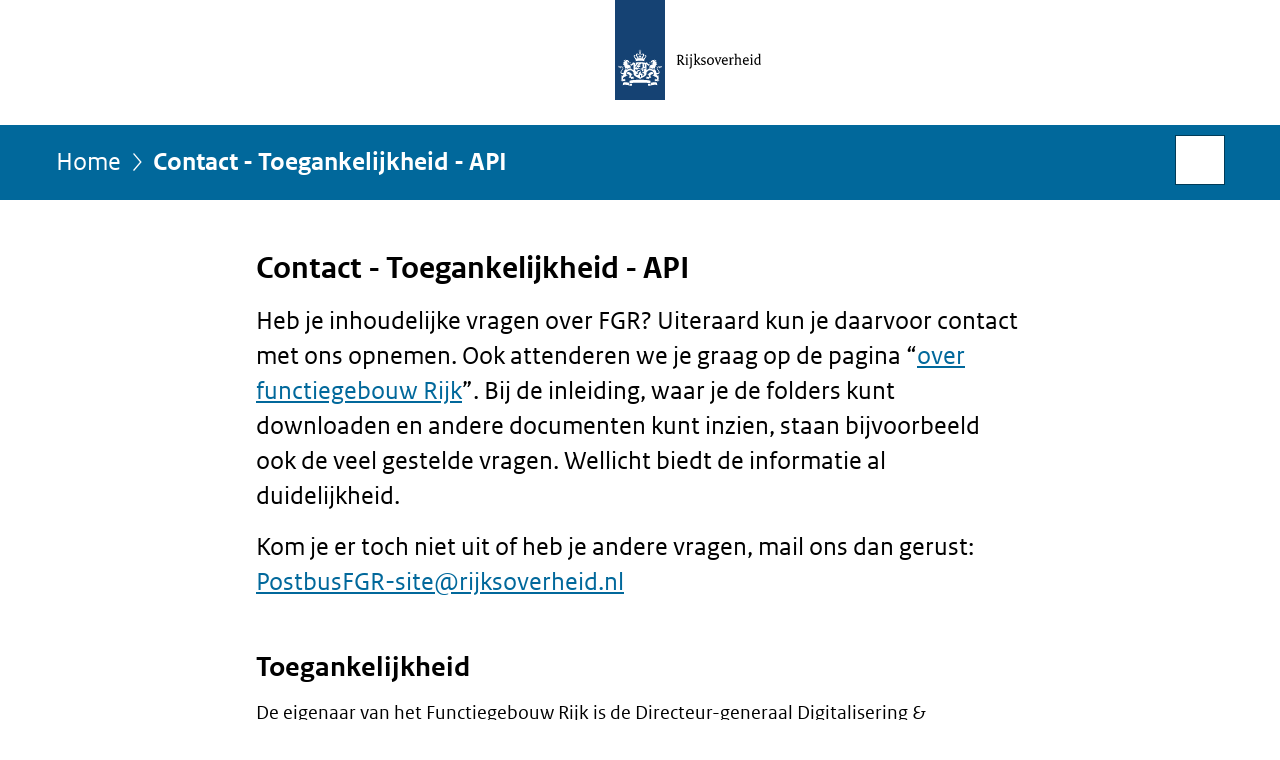

--- FILE ---
content_type: text/html;charset=UTF-8
request_url: https://www.functiegebouwrijksoverheid.nl/contact
body_size: 3602
content:
<!doctype html>
<!-- version: 5.9.1 -->
<html class="js svg audio video opacity inlinesvg supports no-touchevents fontface textshadow cssanimations csstransforms3d csstransitions csscolumns csscolumns-width csscolumns-span csscolumns-fill csscolumns-gap csscolumns-rule csscolumns-rulecolor csscolumns-rulestyle csscolumns-rulewidth csscolumns-breakbefore csscolumns-breakafter csscolumns-breakinside" xml:lang="nl-NL" lang="nl-NL">
<head>
<script type="text/javascript">
//<![CDATA[
(function(w,d,s,l,i){w[l]=w[l]||[];w[l].push({'gtm.start':new Date().getTime(),event:'gtm.js'});
var f=d.getElementsByTagName(s)[0],j=d.createElement(s),dl=l!='dataLayer'?'&l='+l:'';j.async=true;
j.src='https://www.googletagmanager.com/gtm.js?id='+i+dl;f.parentNode.insertBefore(j,f);})
(window,document,'script','dataLayer','GTM-KPH6JNR');
//]]>
</script>
<meta charset="utf-8"/>
<meta http-equiv="Content-Type" content="text/html; charset=UTF-8">
<meta name="viewport" content="width=device-width, initial-scale=1">
<meta name="google-site-verification" content="SxzxW7n_YD7l4NefSDQbaFioM7_MZQSOQrjcsQEY-us"/>
<title>Contact - Toegankelijkheid - API - Functiegebouw Rijk</title>
<meta name="description" content="org.hippoecm.hst.content.beans.standard.HippoHtml@806937d1"/>
<meta property="og:title" content="Contact - Toegankelijkheid - API - Functiegebouw Rijk"/>
<meta property="og:url" content="https://www.functiegebouwrijksoverheid.nl/contact"/>
<meta property="og:description" content="org.hippoecm.hst.content.beans.standard.HippoHtml@806937d1"/>
<meta property="og:site_name" content="Functiegebouw Rijk"/>
<meta property="og:locale" content="nl_NL"/>
<meta property="og:type" content="website"/>
<meta name="twitter:card" content="summary"/>
<link rel="stylesheet" href="https://stackpath.bootstrapcdn.com/bootstrap/4.3.1/css/bootstrap.min.css" integrity="sha384-ggOyR0iXCbMQv3Xipma34MD+dH/1fQ784/j6cY/iJTQUOhcWr7x9JvoRxT2MZw1T" crossorigin="anonymous">
<!--[if (gt IE 10)|!(IE)]><!-->
<link rel="stylesheet" href="/webfiles/1768907781155/rijkshuisstijl/presentation/responsive-2022.11.28.min.css" type="text/css" media="all">
<!--<![endif]-->
<!--<link rel="stylesheet" href="/webfiles/1768907781155/rijkshuisstijl/site-donkerblauw-20181217.css" type="text/css" media="all">-->
<link rel="stylesheet" type="text/css" href="/webfiles/1768907781155/css/fgr.min.css"/>
</head>
<body id="government" data-scriptpath="/webfiles/1768907781155/rijkshuisstijl/behaviour" data-scriptversion="2022.11.28" class="portalclass" data-cookieinfourl="cookies" data-showcookiebar="false" data-cookiebody="Functiegebouw Rijk gebruikt cookies om het gebruik van de website te analyseren en het gebruiksgemak te verbeteren. Lees meer over" data-cookieurltext="cookies"><!-- Google Tag Manager -->
<!-- End Google Tag Manager -->
<!-- Google Tag Manager (noscript) -->
<noscript>
<iframe src="https://www.googletagmanager.com/ns.html?id=GTM-KPH6JNR" height="0" width="0"
style="display:none;visibility:hidden"></iframe>
</noscript>
<!-- End Google Tag Manager (noscript) -->
<div id="mainwrapper"><header>
<div class="skiplinks">
<a href="#content-wrapper">Ga direct naar inhoud</a>
</div>
<div class="logo">
<div class="logo__wrapper">
<a href="/" class="logo__link">
<figure class="logo__figure">
<img data-fallback="/webfiles/1768907781155/rijkshuisstijl/binaries/fallback-ro.svg"
src="/webfiles/1768907781155/rijkshuisstijl/binaries/logo-ro.svg"
alt="Logo Rijksoverheid"
id="logotype"/>
</figure>
</a>
</div>
</div>
<!--[if lt IE 11]><p><strong>Rijkshuisstijl omarmt moderne standaarden en technieken.<br>
Uw webbrowser ondersteunt deze standaarden niet. Stap daarom over op een recente browser.</strong></p><![endif]-->
</header><div id="navBar">
<div class="wrapper">
<nav class="breadCrumbNav" aria-labelledby="breadCrumbNavLabel">
<span class="assistive" id="breadCrumbNavLabel">U bevindt zich hier:</span>
<a href="https://www.functiegebouwrijksoverheid.nl/">Home</a>
<span aria-current="page">Contact - Toegankelijkheid - API</span>
</nav>
<div id="searchForm" role="search" class="searchForm" data-search-closed="Open zoekveld" data-search-opened="Start zoeken">
<form id="search-form" action="/search" method="get">
<label for="search-keyword">Zoeken binnen Functiegebouw Rijksoverheid</label>
<input type="text" id="search-keyword" class="searchInput" name="q" title="Type hier uw zoektermen"
placeholder="Zoeken">
<button id="search-submit" class="searchSubmit" name="search-submit" type="submit" title="Open zoekveld">Open zoekveld</button>
</form>
</div>
</div>
</div><main id="content-wrapper" tabindex="-1">

<div class="wrapper">
<div class="article content">
<h1>Contact - Toegankelijkheid - API</h1>
<div class="intro">
<p style="margin-left:0cm; margin-right:0cm">Heb je inhoudelijke vragen over FGR? Uiteraard kun je daarvoor contact met ons opnemen. Ook attenderen we je graag op de pagina “<a href="https://www.functiegebouwrijksoverheid.nl/over">over functiegebouw Rijk</a>”. Bij de inleiding, waar je de folders kunt downloaden en andere documenten kunt inzien, staan bijvoorbeeld ook de veel gestelde vragen. Wellicht biedt de informatie al duidelijkheid.</p>
<p style="margin-left:0cm; margin-right:0cm">Kom je er toch niet uit of heb je andere vragen, mail ons dan gerust: <a href="/cdn-cgi/l/email-protection#21714e52554354526766730c524855446153484b4a524e574453494448450f4f4d"><span class="__cf_email__" data-cfemail="8fdfe0fcfbedfafcc9c8dda2fce6fbeacffde6e5e4fce0f9eafde7eae6eba1e1e3">[email&#160;protected]</span></a></p> </div>


<h2>Toegankelijkheid</h2>
<p>De eigenaar van het Functiegebouw Rijk is de Directeur-generaal&nbsp;Digitalisering &amp; Overheidsorganisatie (DGDOO) van het Ministerie van Binnenlandse Zaken en Koninkrijksrelaties (BZK). In opdracht van DGDOO|Ambtenaar en Organisatie beheert, onderhoudt en vernieuwt O&amp;P Rijk| Organisatieadvies (OA) het FGR. O&amp;P Rijk|OA wil zo snel mogelijk volledig voldoen aan de toegankelijkheidseisen van DigiToegankelijk.nl op niveau AA. Het voldoen aan deze standaard maakt onze website onder andere gebruiksvriendelijker en beter toegankelijk voor verschillende doelgroepen.</p>
<p><strong>Onderzoeksresultaten digitale toegankelijkheid website FGR</strong></p>
<h3>&nbsp;</h3>
<p>De website Functiegebouwrijksoverheid.nl is onderzocht op toegankelijkheid.&nbsp;De stand van zaken publiceren wij in de&nbsp;<a href="http://%3Ca%20href=&quot;https//www.toegankelijkheidsverklaring.nl/register/1161%22%3E%3Cimg%20src=%22https://www.toegankelijkheidsverklaring.nl/files/verklaring/label/d907cbb9dcd091c610776b9c7f3d281a.1161.svg?1699282007%22%20alt=%22Status%20toegankelijkheidslabel%20van%20www.functiegebouwrijksoverheid.nl.%20Volg%20de%20link%20voor%20de%20volledige%20toegankelijkheidsverklaring.%22%20width=%22692%22%20height=%22251%22%20/%3E%3C/a%3E">toegankelijkheidsverklaring</a>.</p>
<p><a href="https://www.toegankelijkheidsverklaring.nl/register/1161"><img src="https://www.toegankelijkheidsverklaring.nl/files/verklaring/label/d907cbb9dcd091c610776b9c7f3d281a.1161.svg" alt="Het toegankelijkheidslabel van www.functiegebouwrijksoverheid.nl. Volg de link voor de toegankelijke versie van dit label." width="692" height="251" /></a></p>
<p><a href="http:">Download de onderzoeksrapportage</a>.</p>
<p><a href="http:">Download het managementrapport van de onderzoeksrapportage</a>.&nbsp;</p>
<h2>API</h2>
<p>Om de functiefamilies en bijbehorende functiegroepen op deze website met open data te ontsluiten, is een API&nbsp;ontwikkeld.</p>
<p>Wil je gebruik maken van de API? Neem dan contact op via:&nbsp;<br />
Telefoon: +31 70 7000510&nbsp;<br />
E-mailadres:&nbsp;<a href="/cdn-cgi/l/email-protection#b6ded3dac6d2d3c5ddf6c1d3c4ddd3d8c0d9d9c4d8d3d2d3c4dad7d8d298d8da"><span class="__cf_email__" data-cfemail="09616c65796d6c7a62497e6c7b626c677f66667b676c6d6c7b6568676d276765">[email&#160;protected]</span></a></p>
<p>&nbsp;</p>
</div>
</div>
</main><footer class="site-footer">
<div class="wrapper">
<div class="payoff">
<span>De Rijksoverheid. Voor Nederland</span>
</div><div class="column">
<h2>Over deze website</h2>
<ul>
<li>
<a href="/api">API</a>
</li>
<li>
<a href="/kwetsbaarheid-melden">Kwetsbaarheid</a>
</li>
<li>
<a href="/versiebeheer">Versiebeheer</a>
</li>
<li>
<a href="/toegankelijkheid">Toegankelijkheid</a>
</li>
<li>
<a href="/copyright">Copyright</a>
</li>
<li>
<a href="/cookies">Cookies</a>
</li>
<li>
<a href="/contact">Contact</a>
</li>
</ul>
</div>
</div>
</footer>
</div>
<svg xmlns="http://www.w3.org/2000/svg">
<symbol id="icon-times" viewbox="0 0 1792 1792">
<path fill="currentColor"
d="M1490 1322q0 40-28 68l-136 136q-28 28-68 28t-68-28l-294-294-294 294q-28 28-68 28t-68-28l-136-136q-28-28-28-68t28-68l294-294-294-294q-28-28-28-68t28-68l136-136q28-28 68-28t68 28l294 294 294-294q28-28 68-28t68 28l136 136q28 28 28 68t-28 68l-294 294 294 294q28 28 28 68z"></path>
</symbol>
</svg>
<!--[if (gt IE 10)|!(IE)]><!-->
<script data-cfasync="false" src="/cdn-cgi/scripts/5c5dd728/cloudflare-static/email-decode.min.js"></script><script type="text/javascript" src="/webfiles/1768907781155/rijkshuisstijl/behaviour/core-2022.11.28.min.js"></script>
<!--<![endif]-->
</body>
</html>

--- FILE ---
content_type: text/css;charset=UTF-8
request_url: https://www.functiegebouwrijksoverheid.nl/webfiles/1768907781155/rijkshuisstijl/presentation/responsive-2022.11.28.min.css
body_size: 48815
content:
html{-webkit-text-size-adjust:100%;line-height:1.15}body{margin:0}main{display:block}h1{margin:.67em 0;font-size:2em}hr{overflow:visible;-webkit-box-sizing:content-box;box-sizing:content-box;height:0}pre{font-family:monospace,monospace;font-size:1em}a{background-color:transparent}abbr[title]{text-decoration:underline;-webkit-text-decoration:underline dotted;text-decoration:underline dotted;border-bottom:none}b,strong{font-weight:bolder}code,kbd,samp{font-family:monospace,monospace;font-size:1em}small{font-size:80%}sub,sup{position:relative;vertical-align:baseline;font-size:75%;line-height:0}sub{bottom:-0.25em}sup{top:-0.5em}img{border-style:none}button,input,optgroup,select,textarea{margin:0;font-family:inherit;font-size:100%;line-height:1.15}button,input{overflow:visible}button,select{text-transform:none}button,[type=button],[type=reset],[type=submit]{-webkit-appearance:button}button::-moz-focus-inner,[type=button]::-moz-focus-inner,[type=reset]::-moz-focus-inner,[type=submit]::-moz-focus-inner{padding:0;border-style:none}button:-moz-focusring,[type=button]:-moz-focusring,[type=reset]:-moz-focusring,[type=submit]:-moz-focusring{outline:1px dotted ButtonText}fieldset,.fieldGroup{padding:.35em .75em .625em}legend{display:table;-webkit-box-sizing:border-box;box-sizing:border-box;max-width:100%;padding:0;white-space:normal;color:inherit}progress{vertical-align:baseline}textarea{overflow:auto}[type=checkbox],[type=radio]{-webkit-box-sizing:border-box;box-sizing:border-box;padding:0}[type=number]::-webkit-inner-spin-button,[type=number]::-webkit-outer-spin-button{height:auto}[type=search]{outline-offset:-2px;-webkit-appearance:textfield}[type=search]::-webkit-search-decoration{-webkit-appearance:none}::-webkit-file-upload-button{font:inherit;-webkit-appearance:button}details{display:block}summary{display:list-item}template{display:none}[hidden]{display:none}@font-face{font-family:"RO Icons";font-weight:normal;font-style:normal;src:url("shared-ro/icons/ro-icons-2.1.woff2") format("woff2"),url("shared-ro/icons/ro-icons-2.1.woff") format("opentype"),url("shared-ro/icons/ro-icons-2.1.ttf") format("truetype")}@-webkit-keyframes navSlideDown{from{overflow:hidden;max-height:0}to{overflow:visible;max-height:600px}}@keyframes navSlideDown{from{overflow:hidden;max-height:0}to{overflow:visible;max-height:600px}}@-webkit-keyframes fadeIn{from{opacity:0}to{opacity:1}}@keyframes fadeIn{from{opacity:0}to{opacity:1}}@-webkit-keyframes showElement{from{height:0;opacity:0}to{height:auto;opacity:1}}@keyframes showElement{from{height:0;opacity:0}to{height:auto;opacity:1}}@-webkit-keyframes fadeInElement{0%{visibility:hidden;opacity:0}1%{visibility:visible;opacity:0}100%{visibility:visible;opacity:1}}@keyframes fadeInElement{0%{visibility:hidden;opacity:0}1%{visibility:visible;opacity:0}100%{visibility:visible;opacity:1}}@-webkit-keyframes fadeOutElement{0%{visibility:visible;opacity:1}99%{visibility:visible;opacity:0}100%{visibility:hidden;opacity:0}}@keyframes fadeOutElement{0%{visibility:visible;opacity:1}99%{visibility:visible;opacity:0}100%{visibility:hidden;opacity:0}}@-webkit-keyframes rotateElement{0%{-webkit-transform:rotate(0deg);transform:rotate(0deg)}100%{-webkit-transform:rotate(360deg);transform:rotate(360deg)}}@keyframes rotateElement{0%{-webkit-transform:rotate(0deg);transform:rotate(0deg)}100%{-webkit-transform:rotate(360deg);transform:rotate(360deg)}}@font-face{font-family:"RO Sans";font-weight:normal;font-style:normal;src:url("shared-ro/webfonts/RO-SansWebText-Regular.woff2") format("woff2"),url("shared-ro/webfonts/RO-SansWebText-Regular.woff") format("woff")}@font-face{font-family:"RO Sans";font-weight:normal;font-style:italic;src:url("shared-ro/webfonts/RO-SansWebText-Italic.woff2") format("woff2"),url("shared-ro/webfonts/RO-SansWebText-Italic.woff") format("woff")}@font-face{font-family:"RO Sans";font-weight:bold;font-style:normal;src:url("shared-ro/webfonts/RO-SansWebText-Bold.woff2") format("woff2"),url("shared-ro/webfonts/RO-SansWebText-Bold.woff") format("woff")}@font-face{font-family:"RO Serif";font-weight:normal;font-style:normal;src:url("shared-ro/webfonts/RO-SerifWeb-Regular.woff2") format("woff2"),url("shared-ro/webfonts/RO-SerifWeb-Regular.woff") format("woff")}@font-face{font-family:"RO Serif";font-weight:normal;font-style:italic;src:url("shared-ro/webfonts/RO-SerifWeb-Italic.woff2") format("woff2"),url("shared-ro/webfonts/RO-SerifWeb-Italic.woff") format("woff")}@font-face{font-family:"Meta Sans";font-weight:normal;font-style:normal;src:url("shared-ro/webfonts/meta.woff2") format("woff2"),url("shared-ro/webfonts/meta.woff") format("woff")}@font-face{font-family:"Meta Sans";font-weight:bold;font-style:normal;src:url("shared-ro/webfonts/meta-bold.woff2") format("woff2"),url("shared-ro/webfonts/meta-bold.woff") format("woff")}@font-face{font-family:"Meta Sans";font-weight:normal;font-style:italic;src:url("shared-ro/webfonts/meta-italic.woff2") format("woff2"),url("shared-ro/webfonts/meta-italic.woff") format("woff")}:root{font-family:"RO Sans",Calibri,sans-serif;font-size:80%}@media(min-width: 768px){:root{font-size:90%}}@media(min-width: 992px){:root{font-size:100%}}body{font-size:100%}@media(min-width: 768px){body{font-size:110%}}@media(min-width: 992px){body{font-size:120%}}h1,.h1{font-size:2.0272865295rem;line-height:1.2331754607;display:block;font-weight:bold;margin-bottom:1rem}h2,.h2{font-size:1.8020324707rem;line-height:1.3873223933;display:block;font-weight:bold;margin:0rem 0rem 1rem 0rem}h3,.h3{font-size:1.423828125rem;line-height:1.4046639232;display:block;font-weight:bold;margin:0rem 0rem 0.5rem 0rem}h4,.h4{font-size:1.265625rem;line-height:1.1851851852;display:block;font-weight:bold;margin:0rem 0rem 0.5rem 0rem}h5,.h5{font-size:1.265625rem;line-height:1.1851851852;display:block;font-weight:bold;margin:0rem 0rem 0.5rem 0rem;font-style:italic;margin:0rem 0rem 0.5rem 0rem}.block h2{padding-top:0.5rem;border-top:1px solid #e1e1e1}:root{--font-family: RO Sans, Calibri, Arial, Verdana, sans-serif;--default-text-color: #333;--default-button-color: #01689b}*,*:before,*:after{-webkit-box-sizing:border-box;box-sizing:border-box}html{scroll-behavior:smooth}body{overflow-x:hidden}body:after{display:none;content:"mobile"}@media(min-width: 576px){body:after{display:none;content:"phablet"}}@media(min-width: 768px){body:after{display:none;content:"tablet"}}@media(min-width: 992px){body:after{display:none;content:"desktop"}}#mainwrapper{position:relative;overflow:hidden}@media all and (-ms-high-contrast: none),(-ms-high-contrast: active){#mainwrapper *::-ms-backdrop{display:inline}#mainwrapper{display:inline}}.assistive,.hotspotimage button span{position:absolute !important;display:inline-block !important;overflow:hidden;clip:rect(0, 0, 0, 0);width:1px;height:1px;margin:-1px;padding:0;border:0}body{font-weight:normal;color:#000}body,p,li{font-size:1.265625rem;line-height:1.3827160494}a{color:#01689b}a:hover{text-decoration:underline;color:#01496d}a:visited{color:#848}a:visited:before,a:visited:after{color:#848}a:focus{outline:2px dashed #000;z-index:1010;outline-offset:0;-webkit-box-shadow:0 0 0 2px #fff;box-shadow:0 0 0 2px #fff}a[href^="tel:"]:before{content:"";display:inline-block;margin-right:0.25rem;vertical-align:middle;width:15px;height:15px;background-color:currentColor;-webkit-mask-image:url("data:image/svg+xml,%3Csvg xmlns='http://www.w3.org/2000/svg' viewBox='0 0 256 256'%3E%3Cg id='ICOON'%3E%3Cpath d='M185.2,163.1c-10.2,10.2-13.2,24.9-21.3,33.1c-8,8-39.4-17.1-63.3-40.7c-23.7-23.9-48.7-55.3-40.7-63.3 c8.1-8.1,22.8-11,33.1-21.3c10.2-10.2-33.5-58.6-40.4-65.5S35.7-2.2,27.8,5.7C-17.5,51-8.1,113.3,60.8,186.3l-0.2,0.1 c1.5,1.5,9.1,8.8,9.1,8.8c72.9,68.9,135.3,78.4,180.6,33c7.9-7.9,7.1-17.8,0.3-24.6C243.8,196.7,195.4,152.9,185.2,163.1z' /%3E%3C/g%3E%3C/svg%3E");mask-image:url("data:image/svg+xml,%3Csvg xmlns='http://www.w3.org/2000/svg' viewBox='0 0 256 256'%3E%3Cg id='ICOON'%3E%3Cpath d='M185.2,163.1c-10.2,10.2-13.2,24.9-21.3,33.1c-8,8-39.4-17.1-63.3-40.7c-23.7-23.9-48.7-55.3-40.7-63.3 c8.1-8.1,22.8-11,33.1-21.3c10.2-10.2-33.5-58.6-40.4-65.5S35.7-2.2,27.8,5.7C-17.5,51-8.1,113.3,60.8,186.3l-0.2,0.1 c1.5,1.5,9.1,8.8,9.1,8.8c72.9,68.9,135.3,78.4,180.6,33c7.9-7.9,7.1-17.8,0.3-24.6C243.8,196.7,195.4,152.9,185.2,163.1z' /%3E%3C/g%3E%3C/svg%3E")}p{margin-top:0}p:not(:last-child){margin:0 0 1rem 0}li:not(:last-child){margin:0 0 0.5rem 0}ul{padding:0;list-style-type:none}ul li{padding-right:0;padding-left:0}.content{padding-top:3rem}.content>:last-child{margin-bottom:3rem}.unordered-list>li{overflow:hidden;position:relative;-webkit-padding-start:calc(7px + 0.75rem);padding-inline-start:calc(7px + 0.75rem)}.unordered-list>li:before{position:absolute;inset-inline-start:0;content:"";background:#000;display:block;text-indent:-0.1em;width:6px;height:6px;inset-block-start:7.2px}@media(min-width: 768px){.unordered-list>li:before{width:7px;height:7px;inset-block-start:8.1px}}@media(min-width: 992px){.unordered-list>li:before{width:7px;height:7px;inset-block-start:9.5px}}ul.common:not(.gallery-result){list-style:none !important;-webkit-margin-start:0 !important;margin-inline-start:0 !important}ul.common:not(.gallery-result) li,ul.common:not(.gallery-result) li>h2,ul.common:not(.gallery-result) a>h3,ul.common:not(.gallery-result) a>h4{font-size:1.265625rem;line-height:22.4px;font-weight:normal}@media(min-width: 768px){ul.common:not(.gallery-result) li,ul.common:not(.gallery-result) li>h2,ul.common:not(.gallery-result) a>h3,ul.common:not(.gallery-result) a>h4{line-height:25.2px}}@media(min-width: 992px){ul.common:not(.gallery-result) li,ul.common:not(.gallery-result) li>h2,ul.common:not(.gallery-result) a>h3,ul.common:not(.gallery-result) a>h4{line-height:28px}}ul.common:not(.gallery-result) li,ul.common:not(.gallery-result) a{-webkit-margin-after:0.75rem;margin-block-end:0.75rem}ul.common:not(.gallery-result) li>a{-webkit-margin-after:0;margin-block-end:0}ul.common:not(.gallery-result) a{-webkit-padding-start:calc((8.4px + 0.75rem) * 0.8);padding-inline-start:calc((8.4px + 0.75rem) * 0.8);position:relative;display:block;text-decoration:none;font-size:inherit;line-height:inherit;font-weight:normal}@media(min-width: 768px){ul.common:not(.gallery-result) a{-webkit-padding-start:calc((8.4px + 0.75rem) * 0.9);padding-inline-start:calc((8.4px + 0.75rem) * 0.9)}}@media(min-width: 992px){ul.common:not(.gallery-result) a{-webkit-padding-start:calc((8.4px + 0.75rem) * 1);padding-inline-start:calc((8.4px + 0.75rem) * 1)}}ul.common:not(.gallery-result) a:before{display:inline-flex;align-items:center;content:"";font-family:"RO Icons";font-size:.7rem;font-weight:normal;line-height:inherit;-webkit-font-smoothing:antialiased;-moz-osx-font-smoothing:grayscale;width:6.72px;height:22.4px;text-indent:-0.1em;position:absolute;inset-block-start:-1px;inset-inline-start:0}@media(min-width: 768px){ul.common:not(.gallery-result) a:before{width:7.56px}}@media(min-width: 992px){ul.common:not(.gallery-result) a:before{width:8.4px}}@media(min-width: 768px){ul.common:not(.gallery-result) a:before{height:25.2px}}@media(min-width: 992px){ul.common:not(.gallery-result) a:before{height:28px}}ul.common:not(.gallery-result) a:hover{text-decoration:underline}ul.common:not(.gallery-result) a:hover:before{text-decoration:none}ul.common:not(.gallery-result) a.external:before{content:"";font-family:"RO Icons";font-size:.595rem;font-weight:normal;line-height:inherit;-webkit-font-smoothing:antialiased;-moz-osx-font-smoothing:grayscale}[dir=rtl] ul.common:not(.gallery-result) a:before{-webkit-transform:rotate(-180deg);transform:rotate(-180deg)}[dir=rtl] ul.common:not(.gallery-result) a.external:before{-webkit-transform:rotate(-90deg);transform:rotate(-90deg)}ul.common:not(.gallery-result) p:not(.article-meta):not(.meta):not(.superheading):not(.copyright){font-size:1rem;line-height:1.5;font-weight:normal;color:#000;-webkit-margin-after:0;margin-block-end:0}ul.common:not(.gallery-result) p.meta{font-size:0.8888888889rem;line-height:1.6875;font-weight:normal;color:#535353;margin:0;margin-top:0.5rem}.two-columns{display:flex;flex-basis:100%;flex-wrap:wrap;max-width:1200px;align-items:flex-start;justify-content:flex-start;-webkit-margin-end:-16px;margin-inline-end:-16px;-webkit-margin-start:-16px;margin-inline-start:-16px;margin-bottom:2rem}.two-columns .column{flex-grow:0;flex-shrink:initial;flex-basis:100%;max-width:100%;-webkit-padding-end:16px;padding-inline-end:16px;-webkit-padding-start:16px;padding-inline-start:16px;margin:0}@media(min-width: 576px){.two-columns .column{flex-grow:0;flex-shrink:initial;flex-basis:50%;max-width:50%;-webkit-padding-end:16px;padding-inline-end:16px;-webkit-padding-start:16px;padding-inline-start:16px}}.two-columns>h2{width:100%;padding-right:1rem;padding-left:1rem}.three-columns{display:flex;flex-basis:100%;flex-wrap:wrap;max-width:1200px;align-items:flex-start;justify-content:flex-start;-webkit-margin-end:-16px;margin-inline-end:-16px;-webkit-margin-start:-16px;margin-inline-start:-16px}.three-columns .column{flex-grow:0;flex-shrink:initial;flex-basis:100%;max-width:100%;-webkit-padding-end:16px;padding-inline-end:16px;-webkit-padding-start:16px;padding-inline-start:16px;margin-bottom:1.5rem}@media(min-width: 576px){.three-columns .column{flex-grow:0;flex-shrink:initial;flex-basis:50%;max-width:50%;-webkit-padding-end:16px;padding-inline-end:16px;-webkit-padding-start:16px;padding-inline-start:16px}}@media(min-width: 768px){.three-columns .column{flex-grow:0;flex-shrink:initial;flex-basis:33.3333333333%;max-width:33.3333333333%;-webkit-padding-end:16px;padding-inline-end:16px;-webkit-padding-start:16px;padding-inline-start:16px}}.three-columns .column h2{font-size:1.6018066406rem;line-height:1.2485901539}.three-columns .column h2 a{text-decoration:underline}.three-columns .column h2 a:hover{text-decoration:none}.three-columns ul.common{list-style:none !important;-webkit-margin-start:0 !important;margin-inline-start:0 !important}.three-columns ul.common li,.three-columns ul.common li>h2,.three-columns ul.common a>h3,.three-columns ul.common a>h4{font-size:1.125rem;line-height:19.2px;font-weight:normal}@media(min-width: 768px){.three-columns ul.common li,.three-columns ul.common li>h2,.three-columns ul.common a>h3,.three-columns ul.common a>h4{line-height:21.6px}}@media(min-width: 992px){.three-columns ul.common li,.three-columns ul.common li>h2,.three-columns ul.common a>h3,.three-columns ul.common a>h4{line-height:24px}}.three-columns ul.common li,.three-columns ul.common a{-webkit-margin-after:0.75rem;margin-block-end:0.75rem}.three-columns ul.common li>a{-webkit-margin-after:0;margin-block-end:0}.three-columns ul.common a{-webkit-padding-start:calc((8.4px + 0.75rem) * 0.8);padding-inline-start:calc((8.4px + 0.75rem) * 0.8);position:relative;display:block;text-decoration:none;font-size:inherit;line-height:inherit;font-weight:normal}@media(min-width: 768px){.three-columns ul.common a{-webkit-padding-start:calc((8.4px + 0.75rem) * 0.9);padding-inline-start:calc((8.4px + 0.75rem) * 0.9)}}@media(min-width: 992px){.three-columns ul.common a{-webkit-padding-start:calc((8.4px + 0.75rem) * 1);padding-inline-start:calc((8.4px + 0.75rem) * 1)}}.three-columns ul.common a:before{display:inline-flex;align-items:center;content:"";font-family:"RO Icons";font-size:.7rem;font-weight:normal;line-height:inherit;-webkit-font-smoothing:antialiased;-moz-osx-font-smoothing:grayscale;width:6.72px;height:19.2px;text-indent:-0.1em;position:absolute;inset-block-start:-1px;inset-inline-start:0}@media(min-width: 768px){.three-columns ul.common a:before{width:7.56px}}@media(min-width: 992px){.three-columns ul.common a:before{width:8.4px}}@media(min-width: 768px){.three-columns ul.common a:before{height:21.6px}}@media(min-width: 992px){.three-columns ul.common a:before{height:24px}}.three-columns ul.common a:hover{text-decoration:underline}.three-columns ul.common a:hover:before{text-decoration:none}.three-columns ul.common a.external:before{content:"";font-family:"RO Icons";font-size:.595rem;font-weight:normal;line-height:inherit;-webkit-font-smoothing:antialiased;-moz-osx-font-smoothing:grayscale}[dir=rtl] .three-columns ul.common a:before{-webkit-transform:rotate(-180deg);transform:rotate(-180deg)}[dir=rtl] .three-columns ul.common a.external:before{-webkit-transform:rotate(-90deg);transform:rotate(-90deg)}.three-columns ul.common p:not(.article-meta):not(.meta):not(.superheading):not(.copyright){font-size:0.8888888889rem;line-height:1.40625;font-weight:normal;color:#000;-webkit-margin-after:0;margin-block-end:0}.three-columns ul.common p.meta{font-size:0.8888888889rem;line-height:1.6875;font-weight:normal;color:#535353;margin:0;margin-top:0.5rem}dl{display:flex;flex-direction:row;justify-content:space-between;flex-wrap:wrap;width:100%}dl dt,dl dd{margin:0;margin-bottom:0.25rem}dl dt{flex-grow:0;flex-shrink:0;flex-basis:100%;font-weight:normal}@media(min-width: 576px){dl dt{flex-basis:calc(30% - 0.5rem)}}dl dt:after{content:":"}dl dd{flex-grow:0;flex-shrink:0;flex-basis:100%}@media(min-width: 576px){dl dd{flex-basis:calc(70% - 1rem)}dl dd+dd{margin-left:calc(30% + 1rem)}}dl p:last-child{margin-bottom:0}@media(min-width: 576px){dl.statistics dt{flex-basis:calc(45% - 0.5rem)}}@media(max-width: 575px){dl.statistics dt{margin-bottom:0}}dl.statistics dd{flex-grow:1}@media(min-width: 576px){dl.statistics dd{flex-basis:calc(55% - 1rem)}}@media(max-width: 575px){dl.statistics dd{margin-bottom:0.5rem}}q{font-style:italic}blockquote{display:block;clear:both;width:100%;margin:2rem 0 1rem 0;padding:1rem 1rem 1rem 1rem;color:#000;border-left:0.5rem solid #ccc;background:#f3f3f3}blockquote::before{display:block;margin-top:0.75rem;margin-bottom:0rem;content:"“";color:#ccc;font-size:6rem;line-height:.1em}[dir=rtl] blockquote{border-right:0.5rem solid #ccc;border-left:0}.attention{display:block;margin:2.5rem 0;padding:0 4rem 0 2.5rem;border-left:10px solid #01689b;font-weight:normal}[dir=rtl] .attention{padding:0 2.5rem 0 4rem;border-right:10px solid #01689b;border-left:none}em{font-style:italic}img{width:100%;max-width:100%}.infographic img{width:auto}.shadow-sm{-webkit-box-shadow:0 .125rem .25rem rgba(0,0,0,.075) !important;box-shadow:0 .125rem .25rem rgba(0,0,0,.075) !important}.shadow{-webkit-box-shadow:0 .5rem 1rem rgba(0,0,0,.15) !important;box-shadow:0 .5rem 1rem rgba(0,0,0,.15) !important}.shadow-lg{-webkit-box-shadow:0 1rem 3rem rgba(0,0,0,.175) !important;box-shadow:0 1rem 3rem rgba(0,0,0,.175) !important}.shadow-none{-webkit-box-shadow:none !important;box-shadow:none !important}.copyright{font-size:0.8888888889rem;line-height:1.125;color:dimgray}.external{position:relative;padding-left:1rem}.external:before{content:"";font-family:"RO Icons";font-size:.7rem;font-weight:normal;line-height:inherit;-webkit-font-smoothing:antialiased;-moz-osx-font-smoothing:grayscale;position:absolute;top:3px;left:2px}.summary h2{color:dimgray;font-weight:normal;font-size:1.6018066406rem}.summary h2 span{color:#000;font-size:2.0272865295rem}.activityDetail .alert{display:flex;align-items:center;position:relative;background-color:#ffe9b7;padding:1rem;margin-bottom:1.5rem;font-size:1.125rem;line-height:1.3333333333}.activityDetail .alert:before{position:relative;display:block;content:"";width:24px;height:24px;margin-right:0.5rem;background-image:url("data:image/svg+xml,%3Csvg xmlns='http://www.w3.org/2000/svg' viewBox='0 0 28 96'%3E%3Cpath d='M0,0H28V61H0ZM0,77.61H28V96H0Z'/%3E%3C/svg%3E");background-color:#ffb612;background-size:3.5px 12px;background-position:center center;background-repeat:no-repeat}.activityDetail .alert p{margin-top:0}.activityDetail .alert p:last-child{margin-bottom:0}.clearFieldWrapper .clearField{position:relative;width:2.5rem;height:2.5rem;min-height:2.5rem;padding:0;cursor:pointer;-webkit-transition:background-color .3s ease;transition:background-color .3s ease;text-indent:-9999px;position:absolute;z-index:1010;top:50%;right:48px;display:none;-webkit-transform:translateY(-50%);transform:translateY(-50%);background:transparent}.clearFieldWrapper .clearField:after{content:"";font-family:"RO Icons";font-size:16px;font-weight:normal;line-height:inherit;-webkit-font-smoothing:antialiased;-moz-osx-font-smoothing:grayscale;position:absolute;inset-block-start:50%;inset-inline-start:0;width:100%;-webkit-transition:color .3s ease;transition:color .3s ease;-webkit-transform:translateY(-50%);transform:translateY(-50%);text-align:center;text-indent:0}.clearFieldWrapper .clearField:after{color:#01689b}.clearFieldWrapper .clearField.active{display:inline-block}[dir=rtl] .clearFieldWrapper .clearField{right:auto;left:48px}.clearFieldWrapper .clearField::-ms-clear{display:none}input::-ms-clear{display:none}.message.cookie{padding:0.5rem;background-color:#e6e6e6}table{min-width:100%;margin:0rem 0rem 1.5rem 0rem;text-align:left;border-collapse:collapse;background-color:#f3f3f3}table td,table th,table p,table li,table caption{font-size:1rem;line-height:1.5}table th,table td{padding:1rem;vertical-align:top;border-right:2px solid #fff;border-bottom:2px solid #fff;border-collapse:collapse}table th:last-child,table td:last-child{border-right-width:0}table th ul,table td ul{padding:0;list-style-type:none}table th ul.list-style-type--disc,table td ul.list-style-type--disc{list-style-type:disc}table th ul.list-style-type--circle,table td ul.list-style-type--circle{list-style-type:circle}table th ul.list-style-type--square,table td ul.list-style-type--square{list-style-type:square}table th ul[class*=list-style-type] li,table td ul[class*=list-style-type] li{overflow:visible;-webkit-padding-start:initial;padding-inline-start:initial;-webkit-margin-start:1em;margin-inline-start:1em}table th ul[class*=list-style-type] li:before,table td ul[class*=list-style-type] li:before{display:none}table th>ul>li,table th>ul ul>li,table td>ul>li,table td>ul ul>li{overflow:hidden;position:relative;-webkit-padding-start:calc(7px + 0.75rem);padding-inline-start:calc(7px + 0.75rem)}table th>ul>li:before,table th>ul ul>li:before,table td>ul>li:before,table td>ul ul>li:before{position:absolute;inset-inline-start:0;content:"";background:#000;display:block;text-indent:-0.1em;width:6px;height:6px;inset-block-start:7.2px}@media(min-width: 768px){table th>ul>li:before,table th>ul ul>li:before,table td>ul>li:before,table td>ul ul>li:before{width:7px;height:7px;inset-block-start:8.1px}}@media(min-width: 992px){table th>ul>li:before,table th>ul ul>li:before,table td>ul>li:before,table td>ul ul>li:before{width:7px;height:7px;inset-block-start:9.5px}}table th ol:not(.timelineList):not(.majorEvent):not(.anchor-nav__list):not(.common.results),table td ol:not(.timelineList):not(.majorEvent):not(.anchor-nav__list):not(.common.results){-webkit-padding-start:1.5rem;padding-inline-start:1.5rem;list-style-type:decimal}table th ol:not(.timelineList):not(.majorEvent):not(.anchor-nav__list):not(.common.results).list-style-type--lower-alpha,table td ol:not(.timelineList):not(.majorEvent):not(.anchor-nav__list):not(.common.results).list-style-type--lower-alpha{list-style-type:lower-alpha}table th ol:not(.timelineList):not(.majorEvent):not(.anchor-nav__list):not(.common.results).list-style-type--upper-alpha,table td ol:not(.timelineList):not(.majorEvent):not(.anchor-nav__list):not(.common.results).list-style-type--upper-alpha{list-style-type:upper-alpha}table th ol:not(.timelineList):not(.majorEvent):not(.anchor-nav__list):not(.common.results).list-style-type--lower-roman,table td ol:not(.timelineList):not(.majorEvent):not(.anchor-nav__list):not(.common.results).list-style-type--lower-roman{list-style-type:lower-roman}table th ol:not(.timelineList):not(.majorEvent):not(.anchor-nav__list):not(.common.results).list-style-type--upper-roman,table td ol:not(.timelineList):not(.majorEvent):not(.anchor-nav__list):not(.common.results).list-style-type--upper-roman{list-style-type:upper-roman}table th ol:not(.timelineList):not(.majorEvent):not(.anchor-nav__list):not(.common.results).list-style-type--decimal,table td ol:not(.timelineList):not(.majorEvent):not(.anchor-nav__list):not(.common.results).list-style-type--decimal{list-style-type:decimal}table th ol:not(.timelineList):not(.majorEvent):not(.anchor-nav__list):not(.common.results)>li,table td ol:not(.timelineList):not(.majorEvent):not(.anchor-nav__list):not(.common.results)>li{-webkit-padding-start:0.25rem;padding-inline-start:0.25rem}table th>ol>li>ul>li,table td>ol>li>ul>li{overflow:hidden;position:relative;-webkit-padding-start:calc(7px + 0.75rem);padding-inline-start:calc(7px + 0.75rem)}table th>ol>li>ul>li:before,table td>ol>li>ul>li:before{position:absolute;inset-inline-start:0;content:"";background:#000;display:block;text-indent:-0.1em;width:6px;height:6px;inset-block-start:7.2px}@media(min-width: 768px){table th>ol>li>ul>li:before,table td>ol>li>ul>li:before{width:7px;height:7px;inset-block-start:8.1px}}@media(min-width: 992px){table th>ol>li>ul>li:before,table td>ol>li>ul>li:before{width:7px;height:7px;inset-block-start:9.5px}}table th ol,table td ol{-webkit-padding-start:1rem;padding-inline-start:1rem}table th{background-color:#e6e6e6}table td:only-child{border-right:2px solid #fff}table p,table ul{margin-bottom:1rem}table p:last-child,table ul:last-child{margin-bottom:0}table caption{margin-bottom:0.75rem;text-align:left;color:#535353}table caption .title{display:block;color:#000;font-weight:700}table caption .subtitle{color:#535353}.scrollcontainer{margin:0rem 0rem 2rem 0rem;overflow:hidden;overflow-x:auto}.scrollcontainer table{margin-bottom:0}@media(min-width: 768px){.scrollcontainer th.col-wide{width:40%}}.scrollcontainer::-webkit-scrollbar{-webkit-appearance:none;width:11px;height:11px}.scrollcontainer::-webkit-scrollbar-thumb{border-radius:8px;border:2px solid #fff;background-color:#e6e6e6}@media(min-width: 768px){form table+fieldset.navigation{padding-left:0}form table+fieldset.navigation div{padding-left:25%}}main{display:flex;flex-wrap:wrap;justify-content:center;width:100%;padding-bottom:3rem}main:focus{outline:none}main>.wrapper:not(.is-full-width){display:flex;flex-basis:100%;flex-wrap:wrap;max-width:1200px;align-items:flex-start;-webkit-margin-end:-16px;margin-inline-end:-16px;-webkit-margin-start:-16px;margin-inline-start:-16px}.content{flex-grow:0;flex-shrink:initial;flex-basis:100%;max-width:100%;-webkit-padding-end:16px;padding-inline-end:16px;-webkit-padding-start:16px;padding-inline-start:16px;max-width:100vw;margin:0 auto}@media(min-width: 768px){.content.article{flex-grow:0;flex-shrink:initial;flex-basis:75%;max-width:75%;-webkit-padding-end:16px;padding-inline-end:16px;-webkit-padding-start:16px;padding-inline-start:16px}}@media(min-width: 992px){.content.article{flex-grow:0;flex-shrink:initial;flex-basis:66.6666666667%;max-width:66.6666666667%;-webkit-padding-end:16px;padding-inline-end:16px;-webkit-padding-start:16px;padding-inline-start:16px}}.fullWidth .content.article{margin:0}.content.article pre{background-color:#e7e7e7;padding:10px;border:1px solid #a9a9a9;overflow-x:scroll}aside{display:flex;flex-basis:100%;flex-wrap:wrap;max-width:1200px;flex-grow:0;flex-shrink:initial;flex-basis:100%;max-width:100%;-webkit-padding-end:0;padding-inline-end:0;-webkit-padding-start:0;padding-inline-start:0;margin:0 auto}@media(min-width: 768px){aside{flex-grow:0;flex-shrink:initial;flex-basis:75%;max-width:75%;-webkit-padding-end:0;padding-inline-end:0;-webkit-padding-start:0;padding-inline-start:0}}@media(min-width: 992px){aside{flex-grow:0;flex-shrink:initial;flex-basis:66.6666666667%;max-width:66.6666666667%;-webkit-padding-end:0;padding-inline-end:0;-webkit-padding-start:0;padding-inline-start:0}}.fullWidth aside{margin:0}@media(min-width: 768px){.fullWidth aside{flex-grow:0;flex-shrink:initial;flex-basis:100%;max-width:100%;-webkit-padding-end:0;padding-inline-end:0;-webkit-padding-start:0;padding-inline-start:0}}@media(min-width: 992px){.fullWidth aside{flex-grow:0;flex-shrink:initial;flex-basis:100%;max-width:100%;-webkit-padding-end:0;padding-inline-end:0;-webkit-padding-start:0;padding-inline-start:0}}#follow-up{display:flex;flex-basis:100%;flex-wrap:wrap;max-width:1200px;justify-content:center}.fullWidthSection{display:flex;flex-basis:100%;flex-wrap:wrap;max-width:1200px;flex-grow:0;flex-shrink:initial;flex-basis:100%;max-width:100%;-webkit-padding-end:0;padding-inline-end:0;-webkit-padding-start:0;padding-inline-start:0;margin:0 auto}@media(min-width: 768px){.fullWidthSection{flex-grow:0;flex-shrink:initial;flex-basis:75%;max-width:75%;-webkit-padding-end:0;padding-inline-end:0;-webkit-padding-start:0;padding-inline-start:0}}@media(min-width: 992px){.fullWidthSection{flex-grow:0;flex-shrink:initial;flex-basis:66.6666666667%;max-width:66.6666666667%;-webkit-padding-end:0;padding-inline-end:0;-webkit-padding-start:0;padding-inline-start:0}}.fullWidthSection .colRow{flex-grow:0;flex-shrink:0;flex-basis:100%}.fullWidth .fullWidthSection{margin:0}@media(min-width: 768px){.fullWidth .fullWidthSection{flex-grow:0;flex-shrink:initial;flex-basis:100%;max-width:100%;-webkit-padding-end:0;padding-inline-end:0;-webkit-padding-start:0;padding-inline-start:0}}@media(min-width: 992px){.fullWidth .fullWidthSection{flex-grow:0;flex-shrink:initial;flex-basis:100%;max-width:100%;-webkit-padding-end:0;padding-inline-end:0;-webkit-padding-start:0;padding-inline-start:0}}#navBar{display:flex;flex-wrap:wrap;justify-content:center;width:100%;width:auto;min-height:70px;background-color:#01689b}#navBar .wrapper{display:flex;flex-basis:100%;flex-wrap:wrap;max-width:1200px;align-items:center;justify-content:flex-start;-webkit-margin-end:-16px;margin-inline-end:-16px;-webkit-margin-start:-16px;margin-inline-start:-16px;position:relative}@media print{#navBar{display:none}}.site-footer{display:flex;flex-wrap:wrap;justify-content:center;width:100%;background-color:#01689b}.site-footer>.wrapper{display:flex;flex-basis:100%;flex-wrap:wrap;max-width:1200px;align-items:flex-start;justify-content:flex-start;-webkit-margin-end:-16px;margin-inline-end:-16px;-webkit-margin-start:-16px;margin-inline-start:-16px;padding-top:2.5rem;padding-bottom:2.5rem}.site-footer .column{flex-grow:0;flex-shrink:initial;flex-basis:50%;max-width:50%;-webkit-padding-end:16px;padding-inline-end:16px;-webkit-padding-start:16px;padding-inline-start:16px}@media(min-width: 768px){.site-footer .column{flex-grow:0;flex-shrink:initial;flex-basis:25%;max-width:25%;-webkit-padding-end:16px;padding-inline-end:16px;-webkit-padding-start:16px;padding-inline-start:16px}}@media(min-width: 1200px){.site-footer .column{flex-grow:0;flex-shrink:initial;flex-basis:16.6666666667%;max-width:16.6666666667%;-webkit-padding-end:16px;padding-inline-end:16px;-webkit-padding-start:16px;padding-inline-start:16px}}.site-footer .column h2,.site-footer .column li,.site-footer .column a,.site-footer .column a:hover{color:#fff}.site-footer .column h2{font-size:1.6018066406rem;line-height:1.2485901539;font-weight:normal;margin-bottom:1rem}.site-footer .column ul{margin-bottom:0;list-style:none !important;-webkit-margin-start:0 !important;margin-inline-start:0 !important}.site-footer .column ul li,.site-footer .column ul li>h2,.site-footer .column ul a>h3,.site-footer .column ul a>h4{font-size:1.125rem;line-height:19.2px;font-weight:normal}@media(min-width: 768px){.site-footer .column ul li,.site-footer .column ul li>h2,.site-footer .column ul a>h3,.site-footer .column ul a>h4{line-height:21.6px}}@media(min-width: 992px){.site-footer .column ul li,.site-footer .column ul li>h2,.site-footer .column ul a>h3,.site-footer .column ul a>h4{line-height:24px}}.site-footer .column ul li,.site-footer .column ul a{-webkit-margin-after:0.75rem;margin-block-end:0.75rem}.site-footer .column ul li>a{-webkit-margin-after:0;margin-block-end:0}.site-footer .column ul a{-webkit-padding-start:calc((8.4px + 0.75rem) * 0.8);padding-inline-start:calc((8.4px + 0.75rem) * 0.8);position:relative;display:block;text-decoration:none;font-size:inherit;line-height:inherit;font-weight:normal;-webkit-padding-before:6.4px;padding-block-start:6.4px;-webkit-padding-after:6.4px;padding-block-end:6.4px}@media(min-width: 768px){.site-footer .column ul a{-webkit-padding-start:calc((8.4px + 0.75rem) * 0.9);padding-inline-start:calc((8.4px + 0.75rem) * 0.9)}}@media(min-width: 992px){.site-footer .column ul a{-webkit-padding-start:calc((8.4px + 0.75rem) * 1);padding-inline-start:calc((8.4px + 0.75rem) * 1)}}@media(min-width: 768px){.site-footer .column ul a{-webkit-padding-before:7.2px;padding-block-start:7.2px}}@media(min-width: 992px){.site-footer .column ul a{-webkit-padding-before:8px;padding-block-start:8px}}@media(min-width: 768px){.site-footer .column ul a{-webkit-padding-after:7.2px;padding-block-end:7.2px}}@media(min-width: 992px){.site-footer .column ul a{-webkit-padding-after:8px;padding-block-end:8px}}.site-footer .column ul a:before{display:inline-flex;align-items:center;content:"";font-family:"RO Icons";font-size:.7rem;font-weight:normal;line-height:inherit;-webkit-font-smoothing:antialiased;-moz-osx-font-smoothing:grayscale;width:6.72px;-webkit-padding-before:6.4px;padding-block-start:6.4px;height:25.6px;text-indent:-0.1em;position:absolute;inset-block-start:-1px;inset-inline-start:0}@media(min-width: 768px){.site-footer .column ul a:before{width:7.56px}}@media(min-width: 992px){.site-footer .column ul a:before{width:8.4px}}@media(min-width: 768px){.site-footer .column ul a:before{-webkit-padding-before:7.2px;padding-block-start:7.2px}}@media(min-width: 992px){.site-footer .column ul a:before{-webkit-padding-before:8px;padding-block-start:8px}}@media(min-width: 768px){.site-footer .column ul a:before{height:28.8px}}@media(min-width: 992px){.site-footer .column ul a:before{height:32px}}.site-footer .column ul a:hover{text-decoration:underline}.site-footer .column ul a:hover:before{text-decoration:none}.site-footer .column ul a.external:before{content:"";font-family:"RO Icons";font-size:.595rem;font-weight:normal;line-height:inherit;-webkit-font-smoothing:antialiased;-moz-osx-font-smoothing:grayscale}[dir=rtl] .site-footer .column ul a:before{-webkit-transform:rotate(-180deg);transform:rotate(-180deg)}[dir=rtl] .site-footer .column ul a.external:before{-webkit-transform:rotate(-90deg);transform:rotate(-90deg)}.site-footer .column ul p:not(.article-meta):not(.meta):not(.superheading):not(.copyright){font-size:0.8888888889rem;line-height:1.40625;font-weight:normal;color:#000;-webkit-margin-after:0;margin-block-end:0}.site-footer .column ul p.meta{font-size:0.8888888889rem;line-height:1.6875;font-weight:normal;color:#535353;margin:0;margin-top:0.5rem}.site-footer .column ul li{margin-bottom:0}.site-footer .column ul a:visited:before{color:#fff}@media(min-width: 768px){.site-footer .column:first-child{margin-left:50%}}@media(min-width: 1200px){.site-footer .column:first-child{margin-left:66.666667%}}.site-footer .payoff{flex-grow:0;flex-shrink:initial;flex-basis:100%;max-width:100%;-webkit-padding-end:16px;padding-inline-end:16px;-webkit-padding-start:16px;padding-inline-start:16px;margin-bottom:2rem}@media(min-width: 768px){.site-footer .payoff{flex-grow:0;flex-shrink:initial;flex-basis:50%;max-width:50%;-webkit-padding-end:16px;padding-inline-end:16px;-webkit-padding-start:16px;padding-inline-start:16px}}@media(min-width: 1200px){.site-footer .payoff{flex-grow:0;flex-shrink:initial;flex-basis:66.6666666667%;max-width:66.6666666667%;-webkit-padding-end:16px;padding-inline-end:16px;-webkit-padding-start:16px;padding-inline-start:16px}}.site-footer .payoff span{color:#fff;font-family:"RO Serif";font-size:2.0272865295rem;line-height:.9865403685;font-weight:normal;font-style:italic;-webkit-font-smoothing:antialiased;-moz-osx-font-smoothing:grayscale}@media print{.site-footer{display:none}}@-webkit-keyframes openPanel{0%{height:0}100%{height:100%}}@keyframes openPanel{0%{height:0}100%{height:100%}}.collapsiblePanels{margin:0 0 2rem;padding:0;display:flex;flex-direction:column}.collapsiblePanels .panel{display:inline-block;border-top:1px solid #fff;background-color:#f3f3f3;width:100%;height:auto}.collapsiblePanels .panel>h3{display:block;padding:0;margin:0}.collapsiblePanels .panel p,.collapsiblePanels .panel li{font-size:1.265625rem;line-height:1.3827160494}.collapsiblePanels .panel div:not(.location)>ul>li{overflow:hidden;position:relative;-webkit-padding-start:calc(7px + 0.75rem);padding-inline-start:calc(7px + 0.75rem)}.collapsiblePanels .panel div:not(.location)>ul>li:before{position:absolute;inset-inline-start:0;content:"";background:#000;display:block;text-indent:-0.1em;width:6px;height:6px;inset-block-start:7.2px}@media(min-width: 768px){.collapsiblePanels .panel div:not(.location)>ul>li:before{width:7px;height:7px;inset-block-start:8.1px}}@media(min-width: 992px){.collapsiblePanels .panel div:not(.location)>ul>li:before{width:7px;height:7px;inset-block-start:9.5px}}.collapsiblePanels .panel button{display:flex;justify-content:space-between;align-items:center;text-decoration:none;position:relative;background-color:#f3f3f3;color:#01689b;font-weight:normal;text-align:left;width:100%}.collapsiblePanels .panel button:after{display:flex;-webkit-transition:all 200ms cubic-bezier(0.465, 0.183, 0.153, 0.946);transition:all 200ms cubic-bezier(0.465, 0.183, 0.153, 0.946);content:"";font-family:"RO Icons";font-size:.9rem;font-weight:normal;line-height:inherit;-webkit-font-smoothing:antialiased;-moz-osx-font-smoothing:grayscale;color:#01689b}.collapsiblePanels .panel button[aria-expanded=true]:after{-webkit-transition:all 200ms cubic-bezier(0.465, 0.183, 0.153, 0.946);transition:all 200ms cubic-bezier(0.465, 0.183, 0.153, 0.946);-webkit-transform:rotate(180deg);transform:rotate(180deg)}.collapsiblePanels .panelContent{display:none;width:100%;margin:0;padding:1rem;overflow:hidden;background-color:#f3f3f3}.collapsiblePanels .panelContent:focus{outline:2px dashed #000;z-index:1010;outline-offset:-2px;-webkit-box-shadow:inset 0 0 0 2px #fff;box-shadow:inset 0 0 0 2px #fff;padding-bottom:2px}.no-js .collapsiblePanels .panelContent{height:0px;display:block;-webkit-animation:openPanel .1s .5s forwards;animation:openPanel .1s .5s forwards;padding:0}.collapsiblePanels .panelContent img{float:right;max-width:30%;margin:0.5rem 0 0 0.5rem}.collapsiblePanels .panelContent table{margin-left:0px}.collapsiblePanels .downloads,.collapsiblePanels .segments{padding:0px}.collapsiblePanels .downloads ul,.collapsiblePanels .segments ul{display:block;list-style:none;margin:0;padding:0}.collapsiblePanels .downloads li,.collapsiblePanels .segments li{background:none;margin:0;padding:0 !important;border-bottom:1px solid #fff;width:100%}.collapsiblePanels .downloads li:before,.collapsiblePanels .segments li:before{display:none !important;content:""}.collapsiblePanels .downloads a,.collapsiblePanels .segments a{background-image:none;padding:0.5rem 1rem;width:100%;line-height:1.2em;color:#01689b;text-decoration:none;display:block}.collapsiblePanels .downloads a.current,.collapsiblePanels .segments a.current{color:#000;cursor:default;font-weight:bold;text-decoration:none}.collapsiblePanels .downloads a:hover,.collapsiblePanels .segments a:hover{background-color:#e6e6e6}.collapsiblePanels .downloads a:focus,.collapsiblePanels .segments a:focus{outline:2px dashed #000;z-index:1010;outline-offset:-2px;-webkit-box-shadow:inset 0 0 0 2px #fff;box-shadow:inset 0 0 0 2px #fff}.collapsiblePanels .downloads a img,.collapsiblePanels .segments a img{float:none;margin:0;display:inline}.collapsiblePanels .downloads a .meta,.collapsiblePanels .segments a .meta{display:block;clear:left;margin:0}.collapsiblePanels .hchart__img-download{display:none}.collapsiblePanels .hchart__img-download.current{display:block}@media print{.collapsiblePanels .panel button{display:none}.collapsiblePanels .panel .panelContent.segments{display:none !important}.collapsiblePanels .panel .panelContent.downloads{display:none !important}.collapsiblePanels .panel .panelContent table th,.collapsiblePanels .panel .panelContent table tr,.collapsiblePanels .panel .panelContent table td{border-top:none}}.logo{display:flex;flex-wrap:wrap;justify-content:center;width:100%}.logo .wrapper{display:flex;flex-basis:100%;flex-wrap:wrap;max-width:1200px;align-items:flex-start;justify-content:flex-start;-webkit-margin-end:-16px;margin-inline-end:-16px;-webkit-margin-start:-16px;margin-inline-start:-16px;justify-content:center}.logo .wrapper img{width:inherit;max-width:1168px}.logo .wrapper img{-webkit-margin-start:-50px;margin-inline-start:-50px;-webkit-transform:translateX(50%);transform:translateX(50%)}.logo .logo__wrapper{width:100%;max-width:1200px;-webkit-margin-start:calc(50% - 20px);margin-inline-start:calc(50% - 20px)}@media(min-width: 768px){.logo .logo__wrapper{-webkit-margin-start:calc(50% - 25px);margin-inline-start:calc(50% - 25px)}}.logo .logo__link{display:block;width:-webkit-fit-content;width:-moz-fit-content;width:fit-content}.logo .logo__link:focus{outline:2px dashed #000;z-index:1010;outline-offset:0;-webkit-box-shadow:0 0 0 2px #fff;box-shadow:0 0 0 2px #fff}.logo .logo__link,.logo .logo__link:hover{text-decoration:none}.logo .logo__figure{display:flex;align-items:flex-start;margin:0}.logo .logo__figure img{flex:0;width:inherit}.logo .logo__text{font-family:"RO Serif",Calibri,sans-serif;font-size:1rem;line-height:1.1;width:100%;max-width:300px;padding:20px 10px 10px;color:#000}@media(min-width: 768px){.logo .logo__text{padding:50px 12px 25px}}.logo .logo__sender,.logo .logo__ministry{display:block}.logo .logo__ministry{font-style:italic}.logo.left .wrapper{justify-content:flex-start}.logo.left .wrapper img{-webkit-margin-end:16px;margin-inline-end:16px;-webkit-margin-start:16px;margin-inline-start:16px;-webkit-transform:translateX(0);transform:translateX(0)}.logo.left .logo__wrapper{-webkit-margin-start:16px;margin-inline-start:16px}header a:focus .logo img{outline:2px dashed #000;z-index:1010;outline-offset:0;-webkit-box-shadow:0 0 0 2px #fff;box-shadow:0 0 0 2px #fff}.toggleNav{position:relative;width:2.5rem;height:2.5rem;min-height:2.5rem;padding:0;cursor:pointer;-webkit-transition:background-color .3s ease;transition:background-color .3s ease;text-indent:-9999px;background-color:#01689b;background-color:transparent;position:absolute;z-index:1020;top:11px;right:16px}.toggleNav:after{content:"";font-family:"RO Icons";font-size:inherit;font-weight:normal;line-height:inherit;-webkit-font-smoothing:antialiased;-moz-osx-font-smoothing:grayscale;position:absolute;inset-block-start:50%;inset-inline-start:0;width:100%;-webkit-transition:color .3s ease;transition:color .3s ease;-webkit-transform:translateY(-50%);transform:translateY(-50%);text-align:center;text-indent:0}.toggleNav:after{color:#fff}.toggleNav:hover{background-color:#01496d}.toggleNav:hover:after{color:#fff}[dir=rtl] .toggleNav{right:auto;left:16px}.navOpen .toggleNav:after{content:""}.mainNav{width:100%}.no-js .mainNav ul{display:block;overflow:hidden;max-height:0;-webkit-animation:navSlideDown .1s .5s forwards;animation:navSlideDown .1s .5s forwards}.mainNav ul{display:none;overflow:hidden;margin:0rem 1rem 1.5rem 1rem;padding:0;list-style:none;position:relative}.mainNav ul li{width:100%;margin:0;padding:0}.mainNav ul li:last-child a{border-bottom:1px solid #fff}.mainNav ul li a{display:block;padding:1rem 0.25rem;text-decoration:none;color:#fff;border-top:1px solid #fff;border-radius:1px}.mainNav ul li a:hover{text-decoration:underline}@media(min-width: 768px){.mainNav{width:auto;margin:0 16px 0 auto;background:transparent}.mainNav.mobile{display:none}.no-js .mainNav ul{display:flex}.mainNav ul{display:flex;overflow:visible;margin:0}.mainNav ul li{width:auto;margin:0;padding:0 0.5rem 0 0.5rem;border:none}.mainNav ul li:first-child{margin:0;padding:0 0.5rem 0 0}.mainNav ul li:last-child{margin-bottom:0;padding:0 0 0 0.5rem}.mainNav ul li:last-child a{border:none}.mainNav ul li a{padding:0.5rem 0.25rem;border:none}}.breadCrumbNav{display:flex;align-items:center;align-self:center;flex-wrap:wrap;margin:0 16px;padding:1.5rem 0rem;padding-bottom:0.75rem;font-size:1.6018066406rem;line-height:1.0925163847;color:#fff}@media(min-width: 576px){.breadCrumbNav{margin:0 64px 0 16px}}[dir=rtl] .breadCrumbNav{margin:0 16px 0 64px}.breadCrumbNav>a,.breadCrumbNav>span{padding-bottom:0.75rem;display:initial;align-items:center;color:#fff}@media(min-width: 576px){.breadCrumbNav>a,.breadCrumbNav>span{display:flex}}.breadCrumbNav>a{position:relative;margin-right:1rem;text-decoration:none}@media(min-width: 576px){.breadCrumbNav>a{margin-right:2rem}}.breadCrumbNav>a:after{display:inline-flex;justify-content:center;align-items:center;content:"";font-family:"RO Icons";font-size:.7em;font-weight:normal;line-height:inherit;-webkit-font-smoothing:antialiased;-moz-osx-font-smoothing:grayscale;width:12px;height:28.8325195312px;position:relative;right:-8px;bottom:-1px}@media(min-width: 576px){.breadCrumbNav>a:after{position:absolute;right:-22px;bottom:initial}}@media(min-width: 576px)and (-ms-high-contrast: none),(min-width: 576px)and (-ms-high-contrast: active){.breadCrumbNav>a:after *::-ms-backdrop{bottom:0.75rem}.breadCrumbNav>a:after{bottom:0.75rem}}.breadCrumbNav>a:hover,.breadCrumbNav>a:visited{color:#fff}.breadCrumbNav>a:hover:after,.breadCrumbNav>a:visited:after{color:#fff}.breadCrumbNav>a:last-child:after{content:"";text-decoration:none}.breadCrumbNav>a:hover{text-decoration:underline}[dir=rtl] .breadCrumbNav>a{margin:0 0 0 2rem}[dir=rtl] .breadCrumbNav>a:after{right:auto;left:-1rem;-webkit-transform:translateY(-50%) rotate(-180deg);transform:translateY(-50%) rotate(-180deg);top:14px}@media(min-width: 576px){[dir=rtl] .breadCrumbNav>a:after{left:-1.5rem;top:12px}}.breadCrumbNav>span{font-weight:bold}@-webkit-keyframes showSearch{0%{width:0}100%{width:33.333333%}}@keyframes showSearch{0%{width:0}100%{width:33.333333%}}@-webkit-keyframes changeSubmitBackground{100%{background-color:#000}}@keyframes changeSubmitBackground{100%{background-color:#000}}#searchForm{flex-grow:0;flex-shrink:initial;flex-basis:100%;max-width:100%;-webkit-padding-end:16px;padding-inline-end:16px;-webkit-padding-start:16px;padding-inline-start:16px;position:relative;width:0;min-width:48px;max-width:calc(100% - 32px);height:48px;margin-bottom:16px;margin-left:16px;-webkit-transition:all .2s cubic-bezier(0.25, 0.46, 0.45, 0.94);transition:all .2s cubic-bezier(0.25, 0.46, 0.45, 0.94)}[dir=rtl] #searchForm{margin-right:16px;margin-left:auto}@media(min-width: 768px){#searchForm{position:absolute;z-index:100;top:11px;right:16px}[dir=rtl] #searchForm{right:auto;left:16px}}@media(min-width: 768px){.hasMainNav #searchForm{top:calc(2rem + 76px)}}#searchForm.searchOpened{width:100%}@media(min-width: 768px){#searchForm.searchOpened{width:33.333333%}}#searchForm.searchOpened .searchInput{padding:0 5rem 0 1rem;-webkit-box-shadow:0 0 0 1px rgba(0,0,0,.44);box-shadow:0 0 0 1px rgba(0,0,0,.44)}.home #searchForm{width:100%}@media(min-width: 768px){.home #searchForm{width:33.333333%}}.home #searchForm .searchInput{padding:0 5rem 0 1rem;-webkit-box-shadow:0 0 0 1px rgba(0,0,0,.44);box-shadow:0 0 0 1px rgba(0,0,0,.44)}@media(min-width: 768px){.no-js #searchForm{-webkit-animation:showSearch .1s .5s forwards;animation:showSearch .1s .5s forwards}}.no-js #searchForm .searchSubmit{-webkit-animation:changeSubmitBackground .1s .5s forwards;animation:changeSubmitBackground .1s .5s forwards}#searchForm label{position:absolute !important;display:inline-block !important;overflow:hidden;clip:rect(0, 0, 0, 0);width:1px;height:1px;margin:-1px;padding:0;border:0}#searchForm .searchInput{font-size:1.265625rem;line-height:1.5802469136;width:100%;height:48px;margin:0;padding-block:0;-webkit-padding-start:1rem;padding-inline-start:1rem;-webkit-padding-end:5rem;padding-inline-end:5rem;border:none;position:absolute;z-index:100;top:0;right:48px;width:calc(100% - 48px);padding:0}#searchForm .searchInput:focus{outline:2px dashed #000;z-index:1010;outline-offset:-2px;-webkit-box-shadow:inset 0 0 0 2px #fff;box-shadow:inset 0 0 0 2px #fff;-webkit-box-shadow:0 0 0 1px rgba(0,0,0,.44);box-shadow:0 0 0 1px rgba(0,0,0,.44);outline-offset:4px;outline-style:dashed}[dir=rtl] #searchForm .searchInput{right:auto;left:0}#searchForm .clearFieldWrapper:not(.no-focus):focus-within::before{content:"";position:absolute;z-index:99;inset:-6px;border:2px solid #fff;-webkit-margin-end:48px;margin-inline-end:48px}#searchForm .searchSubmit{position:relative;width:48px;height:48px;min-height:48px;padding:0;cursor:pointer;-webkit-transition:background-color .3s ease;transition:background-color .3s ease;text-indent:-9999px;position:absolute;z-index:90;top:0;right:0;background-color:#fff;outline:1px solid rgba(0,0,0,.44);overflow:visible}#searchForm .searchSubmit:after{content:"";font-family:"RO Icons";font-size:20px;font-weight:normal;line-height:inherit;-webkit-font-smoothing:antialiased;-moz-osx-font-smoothing:grayscale;position:absolute;inset-block-start:50%;inset-inline-start:0;width:100%;-webkit-transition:color .3s ease;transition:color .3s ease;-webkit-transform:translateY(-50%);transform:translateY(-50%);text-align:center;text-indent:0}#searchForm .searchSubmit:after{color:#000}#searchForm .searchSubmit:focus{outline:2px dashed #000;z-index:1010;outline-offset:-2px;-webkit-box-shadow:inset 0 0 0 2px #fff;box-shadow:inset 0 0 0 2px #fff;outline-color:#000;outline-offset:4px;outline-style:solid;-webkit-box-shadow:0 0 0 1px rgba(0,0,0,.44);box-shadow:0 0 0 1px rgba(0,0,0,.44)}#searchForm .searchSubmit:focus::before{content:"";position:absolute;z-index:99;inset:-6px;border:2px dashed #fff}#searchForm .searchSubmit:hover{background-color:#000}#searchForm .searchSubmit:hover:after{color:#fff}[dir=rtl] #searchForm .searchSubmit{right:auto;left:0}@media print{#searchForm{display:none}}.skiplinks{position:absolute;z-index:100;top:0;left:50%;width:100%;max-width:1200px;-webkit-transform:translateX(-50%);transform:translateX(-50%)}header .skiplinks{max-width:1200px;margin:0 auto;padding:0 16px}.skiplinks>a{font-size:1.265625rem;line-height:1.5802469136;width:auto;min-height:44px;padding:.75rem 1rem;cursor:pointer;border:none;border-radius:0;position:relative;color:#fff;background-color:#01689b;position:absolute;top:-100vh;left:-100vw;text-decoration:none}.skiplinks>a:focus{outline:2px solid #fff;outline-offset:4px;z-index:1010;-webkit-box-shadow:0 0 0 0 transparent;box-shadow:0 0 0 0 transparent}.skiplinks>a:focus::before{content:"";position:absolute;z-index:99;inset:-6px;border:2px dashed #000}.skiplinks>a:hover{color:#fff;outline:none;background-color:#01496d}.skiplinks>a:hover::before{border:2px dashed transparent}.skiplinks>a:focus{top:15px;left:15px}.skiplinks>a:visited{color:#fff}@media print{.skiplinks{display:none}}.headerImage{display:flex;flex-wrap:wrap;justify-content:center;width:100%;align-items:flex-start;position:relative;overflow:hidden;min-height:280px;background-color:#535353}.headerImage.smallHeaderImage{min-height:190px}@media(min-width: 576px){.headerImage{min-height:300px}.headerImage.smallHeaderImage{min-height:210px}}@media(min-width: 768px){.headerImage{min-height:370px}.headerImage.smallHeaderImage{min-height:250px}}@media(min-width: 1200px){.headerImage{min-height:480px}.headerImage.smallHeaderImage{min-height:330px}}.headerImage .slide{position:absolute;z-index:0;top:0;left:0;width:100%;height:100%;-webkit-transition:opacity 1s ease-in-out;transition:opacity 1s ease-in-out;opacity:0;background-position:center center;background-size:cover}.headerImage .slide.showSlide{opacity:1}.no-js .headerImage .slide{-webkit-animation:fadeIn .1s .5s forwards;animation:fadeIn .1s .5s forwards}.headerImage .slide img{position:absolute;top:0;left:0;width:100%;height:auto;min-height:100%}.js .headerImage .slide img{display:none}.headerImage .darkOverlay{position:absolute;z-index:1;top:0;left:0;display:none;width:100%;height:100%;background-color:#000}.headerImage .gradientContainer{display:flex;flex-wrap:wrap;justify-content:center;width:100%;position:relative;z-index:1;align-content:center;height:100%;padding-bottom:2.5rem;-webkit-animation:fadeInElement ease-in;animation:fadeInElement ease-in;-webkit-animation-duration:.5s;animation-duration:.5s;-webkit-animation-delay:.5s;animation-delay:.5s;opacity:0;background:transparent;-webkit-animation-fill-mode:forwards;animation-fill-mode:forwards}.headerImage .gradientContainer.showGradient{background:-webkit-gradient(linear, left top, left bottom, from(rgba(0, 0, 0, 0)), color-stop(50%, rgba(0, 0, 0, 0)), color-stop(80%, rgba(0, 0, 0, 0.3)), to(rgba(0, 0, 0, 0.6)));background:linear-gradient(rgba(0, 0, 0, 0) 0%, rgba(0, 0, 0, 0) 50%, rgba(0, 0, 0, 0.3) 80%, rgba(0, 0, 0, 0.6) 100%)}.headerImage .gradientContainer.showOverlay{background:rgba(0,0,0,.15)}.headerImage .gradientContainer.clickable{cursor:pointer}.headerImage.noLink .gradientContainer{align-content:flex-end;padding-bottom:0}.headerImage .wrapper{display:flex;flex-basis:100%;flex-wrap:wrap;max-width:1200px;align-items:flex-start;justify-content:flex-start;padding:3.5rem 1rem 5.5rem;position:relative;z-index:10}@media(min-width: 768px){.headerImage .wrapper{padding:2rem 1rem 5rem}}.headerImage .wrapper ul{list-style-type:disc;margin-left:1rem}.headerImage .wrapper .ctaBtn{position:relative;padding:0.5rem 1rem 0.5rem 1rem;margin-right:auto;margin-bottom:0;-webkit-transition:background-color .3s ease;transition:background-color .3s ease;text-decoration:none;top:1rem;color:#fff;border:1px solid #fff;text-shadow:-1px -1px 30px rgba(0,0,0,.7)}.headerImage .wrapper .ctaBtn:hover{color:#fff;border-color:#fff;background:#01689b}.headerImage .body{flex-grow:0;flex-shrink:initial;flex-basis:100%;max-width:100%;-webkit-padding-end:0;padding-inline-end:0;-webkit-padding-start:0;padding-inline-start:0;color:#fff;text-shadow:-1px -1px 40px rgba(0,0,0,.4)}@media(min-width: 768px){.headerImage .body{flex-grow:0;flex-shrink:initial;flex-basis:58.3333333333%;max-width:58.3333333333%;-webkit-padding-end:0;padding-inline-end:0;-webkit-padding-start:0;padding-inline-start:0}}.headerImage .body h1{font-size:2.8865075782rem;line-height:.8660985403;margin:0rem 0rem 0.75rem 0rem;text-shadow:-1px -1px 40px rgba(0,0,0,.4);word-break:break-word}.headerImage .body h1+p{margin-top:0.75rem}.headerImage .body p{text-shadow:-1px -1px 30px rgba(0,0,0,.7)}.headerImage .body p:last-child{margin-bottom:0}.headerImage .toggleState{position:relative;width:2.5rem;height:2.5rem;min-height:2.5rem;padding:0;cursor:pointer;-webkit-transition:background-color .3s ease;transition:background-color .3s ease;text-indent:-9999px;position:absolute;z-index:10;right:16px;bottom:1rem;border:1px solid #fff;background-color:rgba(0,0,0,.56);color:#fff;text-decoration:none}.headerImage .toggleState:after{content:"";font-family:"RO Icons";font-size:inherit;font-weight:normal;line-height:inherit;-webkit-font-smoothing:antialiased;-moz-osx-font-smoothing:grayscale;position:absolute;inset-block-start:50%;inset-inline-start:0;width:100%;-webkit-transition:color .3s ease;transition:color .3s ease;-webkit-transform:translateY(-50%);transform:translateY(-50%);text-align:center;text-indent:0}.headerImage .toggleState:after{text-shadow:0 0 5px rgba(0,0,0,.5);color:#fff}.headerImage .toggleState:hover{border:1px solid #000;background:rgba(255,255,255,.56)}.headerImage .toggleState:hover:after{color:#000}.headerImage .toggleState.pauzed:after{content:""}.headerImage .toggleState.pauzed:hover:after{color:#000}.headerImage .toggleState:focus:before{inset:-7px}.headerImage .toggleState:focus:after{color:#fff}.headerImage .toggleState:focus:hover:after{color:#000}.headerImage .copyright{position:absolute;z-index:10;bottom:0.5rem;left:0.5rem;margin:0;color:#fff;text-shadow:0px 0px 1px rgba(0,0,0,.5),-1px 0px 1px rgba(0,0,0,.5),1px 0px 1px rgba(0,0,0,.5),0px -1px 1px rgba(0,0,0,.5),0px 1px 1px rgba(0,0,0,.5),2px 2px 6px rgba(0,0,0,.5);opacity:0}.headerImage .copyright.showCopyright{opacity:1}.topTaskNavigation,.topTaskPushNotification{max-width:426px;padding:1.5rem}@media(max-width: 767px){.topTaskNavigation,.topTaskPushNotification{width:100%}}@media(min-width: 768px){.topTaskNavigation,.topTaskPushNotification{flex-grow:0;flex-shrink:0;flex-basis:calc(100% - 32px);margin-left:16px}}.topTaskNavigation{z-index:10;background:#fff;margin-bottom:3rem}@media(min-width: 768px){.topTaskNavigation{flex-grow:0;flex-shrink:0;flex-basis:45%;max-width:45%;margin-left:0;margin-bottom:0}}@media(min-width: 1200px){.topTaskNavigation{flex-grow:1;flex-shrink:0;flex-basis:35%;max-width:35%;margin-left:-1.5rem}[dir=rtl] .topTaskNavigation{margin-right:-0.5rem;margin-left:auto}}.topTaskNavigation h2{font-size:1.6018066406rem;line-height:1.2485901539;font-weight:normal;margin:0 0 1rem 0}.topTaskNavigation ul{list-style:none !important;-webkit-margin-start:0 !important;margin-inline-start:0 !important}.topTaskNavigation ul li,.topTaskNavigation ul li>h2,.topTaskNavigation ul a>h3,.topTaskNavigation ul a>h4{font-size:1.125rem;line-height:19.2px;font-weight:normal}@media(min-width: 768px){.topTaskNavigation ul li,.topTaskNavigation ul li>h2,.topTaskNavigation ul a>h3,.topTaskNavigation ul a>h4{line-height:21.6px}}@media(min-width: 992px){.topTaskNavigation ul li,.topTaskNavigation ul li>h2,.topTaskNavigation ul a>h3,.topTaskNavigation ul a>h4{line-height:24px}}.topTaskNavigation ul li,.topTaskNavigation ul a{-webkit-margin-after:0.75rem;margin-block-end:0.75rem}.topTaskNavigation ul li>a{-webkit-margin-after:0;margin-block-end:0}.topTaskNavigation ul a{-webkit-padding-start:calc((8.4px + 0.75rem) * 0.8);padding-inline-start:calc((8.4px + 0.75rem) * 0.8);position:relative;display:block;text-decoration:none;font-size:inherit;line-height:inherit;font-weight:normal}@media(min-width: 768px){.topTaskNavigation ul a{-webkit-padding-start:calc((8.4px + 0.75rem) * 0.9);padding-inline-start:calc((8.4px + 0.75rem) * 0.9)}}@media(min-width: 992px){.topTaskNavigation ul a{-webkit-padding-start:calc((8.4px + 0.75rem) * 1);padding-inline-start:calc((8.4px + 0.75rem) * 1)}}.topTaskNavigation ul a:before{display:inline-flex;align-items:center;content:"";font-family:"RO Icons";font-size:.7rem;font-weight:normal;line-height:inherit;-webkit-font-smoothing:antialiased;-moz-osx-font-smoothing:grayscale;width:6.72px;height:19.2px;text-indent:-0.1em;position:absolute;inset-block-start:-1px;inset-inline-start:0}@media(min-width: 768px){.topTaskNavigation ul a:before{width:7.56px}}@media(min-width: 992px){.topTaskNavigation ul a:before{width:8.4px}}@media(min-width: 768px){.topTaskNavigation ul a:before{height:21.6px}}@media(min-width: 992px){.topTaskNavigation ul a:before{height:24px}}.topTaskNavigation ul a:hover{text-decoration:underline}.topTaskNavigation ul a:hover:before{text-decoration:none}.topTaskNavigation ul a.external:before{content:"";font-family:"RO Icons";font-size:.595rem;font-weight:normal;line-height:inherit;-webkit-font-smoothing:antialiased;-moz-osx-font-smoothing:grayscale}[dir=rtl] .topTaskNavigation ul a:before{-webkit-transform:rotate(-180deg);transform:rotate(-180deg)}[dir=rtl] .topTaskNavigation ul a.external:before{-webkit-transform:rotate(-90deg);transform:rotate(-90deg)}.topTaskNavigation ul p:not(.article-meta):not(.meta):not(.superheading):not(.copyright){font-size:0.8888888889rem;line-height:1.40625;font-weight:normal;color:#000;-webkit-margin-after:0;margin-block-end:0}.topTaskNavigation ul p.meta{font-size:0.8888888889rem;line-height:1.6875;font-weight:normal;color:#535353;margin:0;margin-top:0.5rem}.topTaskNavigation ul:last-child,.topTaskNavigation ul li:last-child{margin-bottom:0}.topTaskPushNotification{margin-bottom:0;color:#fff;background:#01689b}@media(min-width: 768px){.topTaskPushNotification{flex-grow:0;flex-shrink:0;flex-basis:33.333333%;max-width:33.333333%;margin-left:auto}.hasMainNav .topTaskPushNotification{margin-top:6.5rem}[dir=rtl] .topTaskPushNotification{margin-right:auto;margin-left:0}}@media(max-width: 767px){.topTaskNavigation+.topTaskPushNotification{margin-top:-1.5rem}}.topTaskPushNotification a{display:inline-block;text-decoration:underline;color:#fff}.topTaskPushNotification a:hover{text-decoration:none}.topTaskPushNotification h2{font-size:1.6018066406rem;line-height:1.2485901539;font-weight:normal;margin-bottom:0.75rem}.topTaskPushNotification h2+p{margin-top:0}.topTaskPushNotification,.topTaskPushNotification p{font-size:1.125rem;line-height:1.3333333333}.topTaskPushNotification p:first-child{margin-top:0}.topTaskPushNotification p:last-child{margin-bottom:0}@media print{.headerImage{background-color:#fff}.headerImage .gradientContainer{background-color:#fff}.headerImage .darkOverlay,.headerImage .slide,.headerImage .copyright,.headerImage .topTaskNavigation,.headerImage .topTaskPushNotification,.headerImage button{display:none}.headerImage .wrapper{background-color:#fff}.headerImage .wrapper .body *{display:block;color:#000;text-shadow:none}.headerImage .wrapper .body a{display:none}}.editorial-navigation{display:flex;flex-wrap:wrap;justify-content:center;width:100%;background-color:#01689b}.editorial-navigation .wrapper{margin:4rem 0rem 2.5rem 0rem;width:100%}.editorial-navigation ul{display:flex;flex-basis:100%;flex-wrap:wrap;max-width:1200px;align-items:flex-start;justify-content:flex-start;-webkit-margin-end:-16px;margin-inline-end:-16px;-webkit-margin-start:-16px;margin-inline-start:-16px;width:100%;margin:0 auto;padding:0;list-style-type:none}.editorial-navigation .threeItems li{flex-grow:0;flex-shrink:initial;flex-basis:100%;max-width:100%;-webkit-padding-end:16px;padding-inline-end:16px;-webkit-padding-start:16px;padding-inline-start:16px}@media(min-width: 576px){.editorial-navigation .threeItems li{flex-grow:0;flex-shrink:initial;flex-basis:50%;max-width:50%;-webkit-padding-end:16px;padding-inline-end:16px;-webkit-padding-start:16px;padding-inline-start:16px}}@media(min-width: 992px){.editorial-navigation .threeItems li{flex-grow:0;flex-shrink:initial;flex-basis:33.3333333333%;max-width:33.3333333333%;-webkit-padding-end:16px;padding-inline-end:16px;-webkit-padding-start:16px;padding-inline-start:16px}}.editorial-navigation .fourItems li{flex-grow:0;flex-shrink:initial;flex-basis:100%;max-width:100%;-webkit-padding-end:16px;padding-inline-end:16px;-webkit-padding-start:16px;padding-inline-start:16px}@media(min-width: 576px){.editorial-navigation .fourItems li{flex-grow:0;flex-shrink:initial;flex-basis:50%;max-width:50%;-webkit-padding-end:16px;padding-inline-end:16px;-webkit-padding-start:16px;padding-inline-start:16px}}@media(min-width: 992px){.editorial-navigation .fourItems li{flex-grow:0;flex-shrink:initial;flex-basis:33.3333333333%;max-width:33.3333333333%;-webkit-padding-end:16px;padding-inline-end:16px;-webkit-padding-start:16px;padding-inline-start:16px}}@media(min-width: 1200px){.editorial-navigation .fourItems li{flex-grow:0;flex-shrink:initial;flex-basis:25%;max-width:25%;-webkit-padding-end:16px;padding-inline-end:16px;-webkit-padding-start:16px;padding-inline-start:16px}}.editorial-navigation .navItem{margin-bottom:1rem}.editorial-navigation .navItem a{margin:0}.editorial-navigation .navItem a:hover{text-decoration:none}.editorial-navigation .navItem a:focus{outline-color:#000}.editorial-navigation .navItem a:visited{color:#fff}.editorial-navigation .hasIcon a{flex-wrap:nowrap}.editorial-navigation .icon{flex-grow:0;flex-shrink:0;flex-basis:40px;min-width:24px}.editorial-navigation .icon+.editorial-navigation-content{margin:0}.editorial-navigation .icon img{max-width:24px}.editorial-navigation .editorial-navigation-content span{font-size:1.6018066406rem;line-height:1.2485901539;font-weight:normal}.editorial-navigation h3{font-size:1.6018066406rem;line-height:1.2485901539;font-weight:normal}.editorial-navigation p{font-size:1.125rem;line-height:1.3333333333;margin-top:0}.editorial-navigation a{display:flex;flex-basis:100%;flex-wrap:wrap;max-width:1200px;align-items:flex-start;justify-content:flex-start;-webkit-margin-end:-16px;margin-inline-end:-16px;-webkit-margin-start:-16px;margin-inline-start:-16px;text-decoration:none;color:#fff}.editorial-navigation a:hover h3,.editorial-navigation a:hover span{text-decoration:underline}.editorial-navigation.grey{background-color:#f3f3f3}.editorial-navigation.grey .navItem a{color:#000}.editorial-navigation.grey .navItem a,.editorial-navigation.grey .navItem a:hover,.editorial-navigation.grey .navItem a:visited,.editorial-navigation.grey .navItem a p{color:#000}.editorial-navigation.grey .navItem h3,.editorial-navigation.grey .navItem span{color:#01689b}.editorial-navigation.blue{background-color:#01689b}.editorial-navigation.blue .navItem a{color:#fff}.editorial-navigation.blue .navItem a,.editorial-navigation.blue .navItem a:hover,.editorial-navigation.blue .navItem a:visited,.editorial-navigation.blue .navItem a p{color:#fff}.editorial-navigation.blue .navItem h3,.editorial-navigation.blue .navItem span{color:#fff}@media print{.editorial-navigation{display:none}}.subNavigation,.populairTopics{background-color:#f3f3f3}.subNavigation ul,.populairTopics ul{list-style:none !important;-webkit-margin-start:0 !important;margin-inline-start:0 !important;flex-direction:column;margin:0;-webkit-column-break-inside:avoid;-moz-column-break-inside:avoid;break-inside:avoid;page-break-inside:avoid;word-wrap:break-word}.subNavigation ul li,.subNavigation ul li>h2,.subNavigation ul a>h3,.subNavigation ul a>h4,.populairTopics ul li,.populairTopics ul li>h2,.populairTopics ul a>h3,.populairTopics ul a>h4{font-size:1.265625rem;line-height:22.4px;font-weight:normal}@media(min-width: 768px){.subNavigation ul li,.subNavigation ul li>h2,.subNavigation ul a>h3,.subNavigation ul a>h4,.populairTopics ul li,.populairTopics ul li>h2,.populairTopics ul a>h3,.populairTopics ul a>h4{line-height:25.2px}}@media(min-width: 992px){.subNavigation ul li,.subNavigation ul li>h2,.subNavigation ul a>h3,.subNavigation ul a>h4,.populairTopics ul li,.populairTopics ul li>h2,.populairTopics ul a>h3,.populairTopics ul a>h4{line-height:28px}}.subNavigation ul li,.subNavigation ul a,.populairTopics ul li,.populairTopics ul a{-webkit-margin-after:0.75rem;margin-block-end:0.75rem}.subNavigation ul li>a,.populairTopics ul li>a{-webkit-margin-after:0;margin-block-end:0}.subNavigation ul a,.populairTopics ul a{-webkit-padding-start:calc((8.4px + 0.75rem) * 0.8);padding-inline-start:calc((8.4px + 0.75rem) * 0.8);position:relative;display:block;text-decoration:none;font-size:inherit;line-height:inherit;font-weight:normal}@media(min-width: 768px){.subNavigation ul a,.populairTopics ul a{-webkit-padding-start:calc((8.4px + 0.75rem) * 0.9);padding-inline-start:calc((8.4px + 0.75rem) * 0.9)}}@media(min-width: 992px){.subNavigation ul a,.populairTopics ul a{-webkit-padding-start:calc((8.4px + 0.75rem) * 1);padding-inline-start:calc((8.4px + 0.75rem) * 1)}}.subNavigation ul a:before,.populairTopics ul a:before{display:inline-flex;align-items:center;content:"";font-family:"RO Icons";font-size:.7rem;font-weight:normal;line-height:inherit;-webkit-font-smoothing:antialiased;-moz-osx-font-smoothing:grayscale;width:6.72px;height:22.4px;text-indent:-0.1em;position:absolute;inset-block-start:-1px;inset-inline-start:0}@media(min-width: 768px){.subNavigation ul a:before,.populairTopics ul a:before{width:7.56px}}@media(min-width: 992px){.subNavigation ul a:before,.populairTopics ul a:before{width:8.4px}}@media(min-width: 768px){.subNavigation ul a:before,.populairTopics ul a:before{height:25.2px}}@media(min-width: 992px){.subNavigation ul a:before,.populairTopics ul a:before{height:28px}}.subNavigation ul a:hover,.populairTopics ul a:hover{text-decoration:underline}.subNavigation ul a:hover:before,.populairTopics ul a:hover:before{text-decoration:none}.subNavigation ul a.external:before,.populairTopics ul a.external:before{content:"";font-family:"RO Icons";font-size:.595rem;font-weight:normal;line-height:inherit;-webkit-font-smoothing:antialiased;-moz-osx-font-smoothing:grayscale}[dir=rtl] .subNavigation ul a:before,[dir=rtl] .populairTopics ul a:before{-webkit-transform:rotate(-180deg);transform:rotate(-180deg)}[dir=rtl] .subNavigation ul a.external:before,[dir=rtl] .populairTopics ul a.external:before{-webkit-transform:rotate(-90deg);transform:rotate(-90deg)}.subNavigation ul p:not(.article-meta):not(.meta):not(.superheading):not(.copyright),.populairTopics ul p:not(.article-meta):not(.meta):not(.superheading):not(.copyright){font-size:1rem;line-height:1.5;font-weight:normal;color:#000;-webkit-margin-after:0;margin-block-end:0}.subNavigation ul p.meta,.populairTopics ul p.meta{font-size:0.8888888889rem;line-height:1.6875;font-weight:normal;color:#535353;margin:0;margin-top:0.5rem}@media all and (-ms-high-contrast: none),(-ms-high-contrast: active){.subNavigation ul *::-ms-backdrop,.populairTopics ul *::-ms-backdrop{overflow:hidden}.subNavigation ul,.populairTopics ul{overflow:hidden}}.subNavigation ul:not(:last-child),.populairTopics ul:not(:last-child){margin-bottom:0.75rem}@media(min-width: 992px){.subNavigation ul:not(:last-child),.populairTopics ul:not(:last-child){margin-bottom:0}}.subNavigation li,.populairTopics li{width:100%;vertical-align:top;display:inline-block;padding:2px 0}.subNavigation li:last-child,.populairTopics li:last-child{margin-bottom:0}.subNavigation li>a,.populairTopics li>a{display:inline-block}.subNavigation{width:100%;padding:1.5rem 0;-webkit-columns:1 auto;-moz-columns:1 auto;columns:1 auto;-webkit-column-gap:32px;-moz-column-gap:32px;column-gap:32px}@media(min-width: 768px){.subNavigation{padding:2rem 0}}@media(min-width: 992px){.subNavigation{padding:2.5rem 0}}.subNavigation .wrapper{max-width:1200px;margin:0 auto;padding:0 16px}.subNavigation ul{-webkit-column-count:1;-moz-column-count:1;column-count:1}@media(min-width: 576px){.subNavigation ul{-webkit-column-count:2;-moz-column-count:2;column-count:2}}@media(min-width: 992px){.subNavigation ul{-webkit-column-count:3;-moz-column-count:3;column-count:3}}.populairTopics{margin-top:2rem;padding:1.25rem;padding-top:calc(1.25rem - 0.2em)}@media(min-width: 992px){.populairTopics{max-width:50%}}.populairTopics .cols{-webkit-columns:1 auto;-moz-columns:1 auto;columns:1 auto;-webkit-column-gap:32px;-moz-column-gap:32px;column-gap:32px}.populairTopics h2{margin:0 0 1rem 0}.populairTopics ul{-webkit-column-count:1;-moz-column-count:1;column-count:1}@media(min-width: 576px){.populairTopics ul{-webkit-column-count:2;-moz-column-count:2;column-count:2}}@media print{.subNavigation{display:none}}figure.img-container,.gallery figure{margin:0 0 1rem;position:relative}.profiledetail figure.img-container{margin:0}.message.survey{display:none;margin-bottom:0;padding:0;background-color:#c5f2b2}.message.survey .wrapper{position:relative}.site.message .wrapper{max-width:1200px;margin-right:auto;margin-left:auto;padding-right:15px;padding-left:15px}button{font-size:1.265625rem;line-height:1.5802469136;width:auto;min-height:44px;padding:.75rem 1rem;cursor:pointer;border:none;border-radius:0;position:relative;color:#fff;background-color:#01689b}button:focus{outline:2px solid #fff;outline-offset:4px;z-index:1010;-webkit-box-shadow:0 0 0 0 transparent;box-shadow:0 0 0 0 transparent}button:focus::before{content:"";position:absolute;z-index:99;inset:-6px;border:2px dashed #000}button:hover{color:#fff;outline:none;background-color:#01496d}button:hover::before{border:2px dashed transparent}button:disabled{background-color:rgba(1,104,155,.2)}.scrollcontainer{overflow:hidden;overflow-x:auto;margin:0 0 2rem 0}fieldset{margin:0;padding:0;list-style:none;text-align:left;vertical-align:top;border:0}fieldset:after{display:table;clear:both;content:""}input[type=text],input[type=email],input[type=password],input[type=file],input[type=date],textarea{min-height:44px;padding-left:1rem;border:1px solid dimgray;border-radius:0;background-color:#fff}input[type=text].error,input[type=email].error,input[type=password].error,input[type=file].error,input[type=date].error,textarea.error{border:2px solid #c63c2c}input[type=text]:focus,input[type=email]:focus,input[type=password]:focus,input[type=file]:focus,input[type=date]:focus,textarea:focus{outline:2px dashed #000;z-index:1010;outline-offset:0;-webkit-box-shadow:0 0 0 2px #fff;box-shadow:0 0 0 2px #fff}[dir=rtl] input[type=text],[dir=rtl] input[type=email],[dir=rtl] input[type=password],[dir=rtl] input[type=file],[dir=rtl] input[type=date],[dir=rtl] textarea{padding-left:0;padding-right:1rem}input[type=checkbox],input[type=radio]{min-width:15px;min-height:15px;margin-right:0.5rem;margin-top:7px}input[type=checkbox]:focus,input[type=radio]:focus{outline:2px dashed #000;z-index:1010;outline-offset:0;-webkit-box-shadow:0 0 0 2px #fff;box-shadow:0 0 0 2px #fff}input[type=submit]{font-size:1.265625rem;line-height:1.5802469136;width:auto;min-height:44px;padding:.75rem 1rem;cursor:pointer;border:none;border-radius:0;position:relative;color:#fff;background-color:#01689b}input[type=submit]:focus{outline:2px solid #fff;outline-offset:4px;z-index:1010;-webkit-box-shadow:0 0 0 0 transparent;box-shadow:0 0 0 0 transparent}input[type=submit]:focus::before{content:"";position:absolute;z-index:99;inset:-6px;border:2px dashed #000}input[type=submit]:hover{color:#fff;outline:none;background-color:#01496d}input[type=submit]:hover::before{border:2px dashed transparent}textarea{overflow:auto;vertical-align:top;resize:vertical;padding:1rem}select:focus{outline:2px dashed #000;z-index:1010;outline-offset:0;-webkit-box-shadow:0 0 0 2px #fff;box-shadow:0 0 0 2px #fff}input::-webkit-input-placeholder{opacity:1;color:dimgray}input::-moz-placeholder{opacity:1;color:dimgray}input:-ms-input-placeholder{opacity:1;color:dimgray}input::-ms-input-placeholder{opacity:1;color:dimgray}input::placeholder{opacity:1;color:dimgray}.js select::-ms-expand{display:none}.js .fileupload input[type=file]{position:absolute;z-index:1;top:0;left:0;margin:0;padding:0;cursor:pointer;opacity:0}.js .fileupload input[type=file]:focus+.upload{outline:2px dashed #000;z-index:1010;outline-offset:0;-webkit-box-shadow:0 0 0 2px #fff;box-shadow:0 0 0 2px #fff}.js .fileupload span.upload{font-size:1.265625rem;line-height:1.5802469136;width:auto;min-height:44px;padding:.75rem 1rem;cursor:pointer;border:none;border-radius:0;position:relative;color:#fff;background-color:#01689b;float:left;margin:0 0.5rem 0 0}.js .fileupload span.upload:focus{outline:2px solid #fff;outline-offset:4px;z-index:1010;-webkit-box-shadow:0 0 0 0 transparent;box-shadow:0 0 0 0 transparent}.js .fileupload span.upload:focus::before{content:"";position:absolute;z-index:99;inset:-6px;border:2px dashed #000}.js .fileupload span.upload:hover{color:#fff;outline:none;background-color:#01496d}.js .fileupload span.upload:hover::before{border:2px dashed transparent}[dir=rtl].js .fileupload span.upload{float:right;margin:0 0 0 0.5rem}.js .fileupload span.uploadedFile{display:inline-block;padding-top:0.5rem}.proSelect{position:relative;width:calc(
  100%
  - (
  44px
  + 1rem
  )
);background-color:#fff;font-size:1.125rem;line-height:1.3333333333}@media(min-width: 768px){.proSelect{width:calc(
  100%
  - (
  44px
  + 2rem
  )
)}}.proSelect:after{position:absolute;right:0;top:0;display:flex;justify-content:center;align-items:center;font-family:"RO Icons";content:"";width:44px;height:44px;background-color:#fff;color:#01689b}[dir=rtl] .proSelect:after{left:0;right:auto}.proSelect:hover:after{color:#01496d}.proSelect select{position:relative;z-index:2;width:100%;height:44px;padding-left:0.75rem;padding-right:44px;cursor:pointer;border:1px solid dimgray;border-radius:0;background:transparent;-webkit-appearance:none;-moz-appearance:none;appearance:none}[dir=rtl] .proSelect select{padding-left:44px;padding-right:0.75rem}.form{margin-bottom:2rem;clear:both}.form:after{display:table;clear:both;content:""}.form .formWrapper{padding:0 0 0 1rem;background:#f3f3f3}.form .formWrapper:after{display:table;clear:both;content:""}@media(min-width: 768px){.form .formWrapper{padding:0 0 0 2rem}}.form .formWrapper>div:not(.eforms-buttons)>input[type=submit]{margin-left:27.5%}[dir=rtl] .form .formWrapper{padding:0 1rem 0 0}@media(min-width: 768px){[dir=rtl] .form .formWrapper{padding:0 2rem 0 0}}.form>h2+p{font-size:1.125rem;line-height:1.3333333333;margin-top:-1rem}.form input[type=text],.form input[type=email],.form input[type=password],.form input[type=file],.form input[type=date],.form textarea,.form .field label.radio{width:calc(
  100%
  - (
  44px
  + 1rem
  )
)}@media(min-width: 768px){.form input[type=text],.form input[type=email],.form input[type=password],.form input[type=file],.form input[type=date],.form textarea,.form .field label.radio{width:calc(
  100%
  - (
  44px
  + 2rem
  )
)}}.form label,.form .input-group legend{float:left;width:100%;margin-bottom:0.5rem}@media(min-width: 576px){.form label,.form .input-group legend{width:calc(
  27.5%
  - 1rem
)}}@media(min-width: 768px){.form label,.form .input-group legend{width:calc(
  27.5%
  - 2rem
)}}[dir=rtl] .form label,[dir=rtl] .form .input-group legend{float:right;text-align:right}@media(min-width: 576px){.form label,.form .period fieldset legend{padding-top:12px}}@media(min-width: 768px){.form label,.form .period fieldset legend{padding-top:9px}}@media(min-width: 576px){.form .input-group legend{margin:0}}.form label.radio,.form label.choice{padding-top:0;display:flex;align-items:flex-start;font-size:1.265625rem;line-height:24px}.form label.radio:not(:last-of-type),.form label.choice:not(:last-of-type){margin-bottom:0.5rem}.form label.radio input[type=checkbox],.form label.radio input[type=radio],.form label.choice input[type=checkbox],.form label.choice input[type=radio]{margin-top:0;margin-right:0.5rem;width:16px;height:24px;flex-grow:0;flex-shrink:0;flex-basis:16px;font-size:120%;position:relative;top:-1px}[dir=rtl] .form label.radio input[type=checkbox],[dir=rtl] .form label.radio input[type=radio],[dir=rtl] .form label.choice input[type=checkbox],[dir=rtl] .form label.choice input[type=radio]{margin-left:0.5rem;margin-right:0}.form label.inline-label{display:inline-flex;align-items:center;width:30%;height:44px;margin-right:1rem;margin-bottom:0}@media(min-width: 576px){.form label.inline-label{display:inline-block;width:auto}}.form label.inline-label+.proSelect{width:40%;display:inline-block;float:left;margin-right:1.5rem;margin-bottom:0.5rem}@media(min-width: 576px){.form label.inline-label+.proSelect{width:25%;margin-bottom:0}}.form label.inline-label+.proSelect:last-child{margin-right:0}.form p.meta{font-size:0.8888888889rem;line-height:1.6875;font-weight:normal;color:#535353;margin:0}.form .meta.req{margin:0 0 0 auto;padding:0.75rem 0.5rem 0 0;text-align:right}.form .eforms-fieldgroupname{position:absolute !important;display:inline-block !important;overflow:hidden;clip:rect(0, 0, 0, 0);width:1px;height:1px;margin:-1px;padding:0;border:0}.form .eforms-fieldgroup{padding-bottom:2rem;width:100%}.form .eformText{padding-top:2rem;padding-bottom:1rem;background-color:#fff;margin-left:-1rem}@media(min-width: 768px){.form .eformText{margin-left:-2rem}}.form .eformText>*:first-child{margin-top:0 !important}.form .eformText>*:last-child{margin-bottom:0 !important}.form .eformText h2{font-size:1.8020324707rem;line-height:1.3873223933;margin:0rem 0rem 0.5rem 0rem;border-top:none}[dir=rtl] .form .eformText{margin-left:0;margin-right:-1rem}@media(min-width: 768px){[dir=rtl] .form .eformText{margin-left:0;margin-right:-2rem}}.form .formWrapper>*:first-child:not(.eforms-page),.form .eforms-page>*:first-child:not(.eforms-page){margin-top:0 !important;padding-top:1rem !important}@media(min-width: 768px){.form .formWrapper>*:first-child:not(.eforms-page),.form .eforms-page>*:first-child:not(.eforms-page){padding-top:2rem !important}}.form .eforms-field,.form .period,.form .formWrapper>div:not(.hint),.form .formWrapper>fieldset,.form .fieldGroup{margin-top:1rem;margin-bottom:1rem}.form .eforms-field:after,.form .period:after,.form .formWrapper>div:not(.hint):after,.form .formWrapper>fieldset:after,.form .fieldGroup:after{display:table;clear:both;content:""}.form .eforms-field.controle,.form .period.controle,.form .formWrapper>div:not(.hint).controle,.form .formWrapper>fieldset.controle,.form .fieldGroup.controle{position:absolute !important;display:inline-block !important;overflow:hidden;clip:rect(0, 0, 0, 0);width:1px;height:1px;margin:-1px;padding:0;border:0}.form .eforms-field:first-child,.form .period:first-child,.form .formWrapper>div:not(.hint):first-child,.form .formWrapper>fieldset:first-child,.form .fieldGroup:first-child{margin-top:0}.form .eforms-field:last-child,.form .period:last-child,.form .formWrapper>div:not(.hint):last-child,.form .formWrapper>fieldset:last-child,.form .fieldGroup:last-child{margin-bottom:0}[dir=rtl] .form .eforms-field>label{float:right}[dir=rtl] .form .eforms-field>.field{float:left}.form .eforms-buttons,.form .search-form-submit{float:left;width:100%;margin-top:1rem}@media(min-width: 576px){.form .eforms-buttons,.form .search-form-submit{width:72.5%;margin-left:27.5%}}[dir=rtl] .form .eforms-buttons,[dir=rtl] .form .search-form-submit{float:right}@media(min-width: 576px){[dir=rtl] .form .eforms-buttons,[dir=rtl] .form .search-form-submit{margin-left:0;margin-right:27.5%}}[dir=rtl] .form .eforms-buttons input,[dir=rtl] .form .search-form-submit input{float:right}.form .eforms-buttons,.form .search-form-submit{width:auto;position:relative}.form .eforms-buttons:focus-within::before,.form .search-form-submit:focus-within::before{content:"";position:absolute;z-index:99;inset:-6px;border:2px solid #fff}.form .eforms-buttons input:focus,.form .search-form-submit input:focus{z-index:100;outline:2px dashed #000}.form .field{position:relative;float:left;width:100%}@media(min-width: 576px){.form .field{float:right;width:72.5%;margin-left:0}}[dir=rtl] .form .field{float:right}@media(min-width: 576px){[dir=rtl] .form .field{float:left}}.form .field input{float:left}[dir=rtl] .form .field input{float:right}.form .field .radio{width:100%;margin:0}.form .field .radio.inline-label{width:auto}.form .field label.choice{padding-top:0}.form .field .radio-subfields{float:none}.form .field .radio-subfields.hide{display:none}.form .field .radio-subfields label{width:auto;margin:0;padding:0}.form .field .radio-subfields input{margin-top:0.5rem}.form .field button.clearField{right:calc(44px + 1rem)}@media(min-width: 768px){.form .field button.clearField{right:calc(44px + 2rem)}}[dir=rtl] .form .field button.clearField{left:calc(44px + 1rem);right:auto}@media(min-width: 768px){[dir=rtl] .form .field button.clearField{left:calc(44px + 2rem)}}.form .hint,.form .message.error{display:flex;flex-wrap:wrap;margin-bottom:1rem;padding:1rem}.form .hint,.form .hint p,.form .hint li,.form .message.error,.form .message.error p,.form .message.error li{font-size:1.125rem;line-height:1.3333333333}.form .hint{position:relative;float:left;width:calc(
  100%
  - (
  44px
  + 1rem
  )
);margin-bottom:2rem;padding-left:0}@media(min-width: 576px){.form .hint{width:calc(
  72.5%
  - (
  44px
  + 1rem
  )
);margin-left:27.5%}}@media(min-width: 768px){.form .hint{width:calc(
  72.5%
  - (
  44px
  + 2rem
  )
)}}.form .hint p:focus{outline:2px dashed #000;z-index:1010;outline-offset:0;-webkit-box-shadow:0 0 0 2px #fff;box-shadow:0 0 0 2px #fff}[dir=rtl] .form .hint{float:right;padding:1rem;padding-right:0}@media(min-width: 576px){[dir=rtl] .form .hint{margin-left:0;margin-right:27.5%}}.form .hint p{word-break:break-word}.form .hint p:last-of-type{margin:0 !important}.form .input-group+.hint{margin-top:1rem}.form .eforms-field+.hint{margin-top:-1rem}@media(min-width: 576px){.form .eforms-field.error .message.error{width:calc(
  72.5%
  - (
  44px
  + 1rem
  )
);float:right;margin-right:calc(44px + 1rem)}}@media(min-width: 768px){.form .eforms-field.error .message.error{width:calc(
  72.5%
  - (
  44px
  + 2rem
  )
);float:right;margin-right:calc(44px + 2rem)}}@media(min-width: 576px){[dir=rtl] .form .eforms-field.error .message.error{float:left;margin-left:calc(44px + 1rem);margin-right:0}}@media(min-width: 768px){[dir=rtl] .form .eforms-field.error .message.error{margin-left:calc(44px + 2rem);margin-right:0}}.form .message.error{position:relative;padding-left:calc(24px + 2rem - 4px);background:#f9dfdd}[dir=rtl] .form .message.error{padding-left:0;padding-right:calc(24px + 2rem - 4px)}.form .message.error:before{position:absolute;top:1rem;left:1rem;display:block;width:24px;height:24px;content:"";background-image:url("data:image/svg+xml,%3Csvg xmlns='http://www.w3.org/2000/svg' width='32' height='32' viewBox='0 0 32 32'%3E%3Cdefs%3E%3Cstyle%3E.a%7Bfill:%23d52b1e;%7D.b%7Bfill:%23fff;%7D%3C/style%3E%3C/defs%3E%3Ctitle%3Eicon error%3C/title%3E%3Ccircle class='a' cx='16' cy='16' r='16'/%3E%3Cpath class='b' d='M20.75,9.46,16,13.68,11.25,9.46a1.33,1.33,0,0,0-1.76,0,1.3,1.3,0,0,0,0,1.74L13.68,16,9.46,20.75a1.25,1.25,0,0,0,1.77,1.77L16,18.32l4.75,4.22a1.25,1.25,0,0,0,1.77-1.77L18.32,16l4.22-4.75a1.28,1.28,0,0,0,0-1.74,1.31,1.31,0,0,0-1.76,0M16,16l0,0,0,0h0l0,0Z'/%3E%3C/svg%3E");background-size:contain}[dir=rtl] .form .message.error:before{left:auto;right:1rem}.form .message.error p,.form .message.error ul{margin-top:0;margin-bottom:0.5rem}.form .message.error p:last-child,.form .message.error ul:last-child{margin-bottom:0}[dir=rtl] .form .message.error p,[dir=rtl] .form .message.error ul{text-align:right}.form .message.error p{width:calc(100% - (32px + 0.5rem))}.form .message.error li{overflow:hidden;position:relative;-webkit-padding-start:calc(7px + 0.75rem);padding-inline-start:calc(7px + 0.75rem)}.form .message.error li:before{position:absolute;inset-inline-start:0;content:"";background:#000;display:block;text-indent:-0.1em;width:6px;height:6px;inset-block-start:7.2px}@media(min-width: 768px){.form .message.error li:before{width:7px;height:7px;inset-block-start:8.1px}}@media(min-width: 992px){.form .message.error li:before{width:7px;height:7px;inset-block-start:9.5px}}.form div+.message.error{width:calc(
  100%
  - (
  44px
  + 1rem
  )
)}@media(min-width: 576px){.form div+.message.error{width:calc(
  72.5%
  - (
  44px
  + 1rem
  )
);margin-left:27.5%}}@media(min-width: 768px){.form div+.message.error{width:calc(
  72.5%
  - (
  44px
  + 2rem
  )
)}}.form div[data-conditional].hide,.form fieldset[data-conditional].hide{display:none}.form button.open{position:relative;width:2.5rem;height:2.5rem;min-height:2.5rem;padding:0;cursor:pointer;-webkit-transition:background-color .3s ease;transition:background-color .3s ease;text-indent:-9999px;background-color:#01689b;position:absolute;top:0;right:0}.form button.open:after{content:"";font-family:"RO Icons";font-size:inherit;font-weight:normal;line-height:inherit;-webkit-font-smoothing:antialiased;-moz-osx-font-smoothing:grayscale;position:absolute;inset-block-start:50%;inset-inline-start:0;width:100%;-webkit-transition:color .3s ease;transition:color .3s ease;-webkit-transform:translateY(-50%);transform:translateY(-50%);text-align:center;text-indent:0}.form button.open:after{color:#fff}.form button.open:hover{background-color:#01496d}.form button.open:hover:after{color:#fff}[dir=rtl] .form button.open{left:0;right:auto}.form button.close{position:relative;width:2.5rem;height:2.5rem;min-height:2.5rem;padding:0;cursor:pointer;-webkit-transition:background-color .3s ease;transition:background-color .3s ease;text-indent:-9999px;background-color:#01689b;position:absolute;top:0;right:calc(-44px - 1rem)}.form button.close:after{content:"";font-family:"RO Icons";font-size:inherit;font-weight:normal;line-height:inherit;-webkit-font-smoothing:antialiased;-moz-osx-font-smoothing:grayscale;position:absolute;inset-block-start:50%;inset-inline-start:0;width:100%;-webkit-transition:color .3s ease;transition:color .3s ease;-webkit-transform:translateY(-50%);transform:translateY(-50%);text-align:center;text-indent:0}.form button.close:after{color:#fff}.form button.close:hover{background-color:#01496d}.form button.close:hover:after{color:#fff}@media(min-width: 768px){.form button.close{right:calc(-44px - 2rem)}}[dir=rtl] .form button.close{left:calc(-44px - 1rem);right:auto}@media(min-width: 768px){[dir=rtl] .form button.close{left:calc(-44px - 2rem);right:auto}}.form button.button-remove-before-submit,.form button.button-remove-after-submit{position:relative;width:2.5rem;height:2.5rem;min-height:2.5rem;padding:0;cursor:pointer;-webkit-transition:background-color .3s ease;transition:background-color .3s ease;text-indent:-9999px;background-color:#01689b;float:left;margin-right:0.5rem}.form button.button-remove-before-submit:after,.form button.button-remove-after-submit:after{content:"";font-family:"RO Icons";font-size:inherit;font-weight:normal;line-height:inherit;-webkit-font-smoothing:antialiased;-moz-osx-font-smoothing:grayscale;position:absolute;inset-block-start:50%;inset-inline-start:0;width:100%;-webkit-transition:color .3s ease;transition:color .3s ease;-webkit-transform:translateY(-50%);transform:translateY(-50%);text-align:center;text-indent:0}.form button.button-remove-before-submit:after,.form button.button-remove-after-submit:after{color:#fff}.form button.button-remove-before-submit:hover,.form button.button-remove-after-submit:hover{background-color:#01496d}.form button.button-remove-before-submit:hover:after,.form button.button-remove-after-submit:hover:after{color:#fff}[dir=rtl] .form button.button-remove-before-submit,[dir=rtl] .form button.button-remove-after-submit{float:right;margin-left:0.5rem;margin-right:0}#search-filter-form{position:relative;float:left;margin:0;padding:0;background:#f3f3f3;width:100%}#search-filter-form .formWrapper>fieldset:not([class]) legend{width:1px;height:1px;display:inline-block !important;overflow:hidden;clip:rect(0, 0, 0, 0)}#search-filter-form .formWrapper>fieldset:not([class])>div:not([class]){position:relative;float:left;width:100%;margin-top:1rem}#search-filter-form .formWrapper>fieldset:not([class])>div:not([class]):first-of-type{margin-top:0}#search-filter-form .formWrapper>fieldset:not([class])>div:not([class]):last-child{margin-top:0;margin-bottom:0}[dir=rtl] #search-filter-form .formWrapper>fieldset:not([class])>div:not([class]){float:right}#search-filter-form .formWrapper>fieldset:not([class]) .hint{margin-top:0;margin-bottom:1rem}#search-filter-form .formWrapper>fieldset:not([class]) .field button{float:left}[dir=rtl] #search-filter-form .formWrapper>fieldset:not([class]) .field button{float:right}#search-filter-form .formWrapper .period{float:left;margin-bottom:0;width:100%}#search-filter-form .formWrapper .period.hide{margin-top:0;max-height:0;display:none}#search-filter-form .formWrapper .period fieldset>label{display:none}@media(min-width: 576px){#search-filter-form .formWrapper .period fieldset>label{display:block}}#search-filter-form .formWrapper .period fieldset>legend{float:left;width:100%;height:auto !important;display:block !important;margin-bottom:0.5rem}@media(min-width: 576px){#search-filter-form .formWrapper .period fieldset>legend{width:calc(
  27.5%
  - 1rem
)}}@media(min-width: 768px){#search-filter-form .formWrapper .period fieldset>legend{width:calc(
  27.5%
  - 2rem
)}}#search-filter-form .formWrapper .period fieldset>legend+label{display:none}[dir=rtl] #search-filter-form .formWrapper .period fieldset>legend{float:right;text-align:right}@media(min-width: 576px){#search-filter-form .formWrapper .period fieldset .field{width:calc(
  72.5%
  - (
  44px
  + 1rem
  )
);float:left;margin-left:1rem}}@media(min-width: 768px){#search-filter-form .formWrapper .period fieldset .field{width:calc(
  72.5%
  - (
  44px
  + 2rem
  )
);margin-left:2rem}}@media(min-width: 576px){[dir=rtl] #search-filter-form .formWrapper .period fieldset .field{float:right;margin-left:0;margin-right:1rem}}@media(min-width: 768px){[dir=rtl] #search-filter-form .formWrapper .period fieldset .field{margin-left:0;margin-right:2rem}}#search-filter-form .formWrapper .period fieldset .date{width:calc(
  100%
  - (
  44px
  + 1rem
  )
)}#search-filter-form .formWrapper .period fieldset .date:first-of-type{margin-bottom:1rem}@media(min-width: 576px){#search-filter-form .formWrapper .period fieldset .date{width:calc(50% - 22px)}#search-filter-form .formWrapper .period fieldset .date:first-of-type{margin-bottom:0}}#search-filter-form .formWrapper .period fieldset .proSelect{float:left;width:calc(
  50%
  - (
  44px
  + 1rem
  )
)}[dir=rtl] #search-filter-form .formWrapper .period fieldset .proSelect{float:right}#search-filter-form .formWrapper .period .divider{float:left;width:100%;text-align:left}@media(min-width: 576px){#search-filter-form .formWrapper .period .divider{display:block;text-align:center;width:44px;line-height:44px}}[dir=rtl] #search-filter-form .formWrapper .period .divider{float:right}#search-filter-form .formWrapper .period .open{margin-top:2rem}@media(min-width: 576px){#search-filter-form .formWrapper .period .open{margin-top:0;right:calc(-44px - 1rem)}}@media(min-width: 768px){#search-filter-form .formWrapper .period .open{right:calc(-44px - 2rem)}}@media(min-width: 576px){[dir=rtl] #search-filter-form .formWrapper .period .open{left:calc(-44px - 1rem);right:auto}}@media(min-width: 768px){[dir=rtl] #search-filter-form .formWrapper .period .open{left:calc(-44px - 2rem);right:auto}}@media print{.form{display:none}.form-process-done{display:block}#search-filter-form{display:none}}.accordion{margin-bottom:3rem}.accordion__item{border-bottom:2px solid #e6e6e6}.accordion__item:first-child{border-top:2px solid #e6e6e6}@media print{.accordion__item{border-bottom:2px solid #000;margin-bottom:0.5rem}.accordion__item:first-child{border-top:2px solid #000}}.avg-block .accordion__item{border-bottom:1px solid #111}.avg-block .accordion__item:first-child{border-top:1px solid #111}.accordion__item-heading{font-size:initial;line-height:initial;font-weight:initial;margin:0}.accordion__item-button{font-size:initial;line-height:initial;width:initial;min-height:initial;padding:0;border:none;border-radius:0;color:initial;background-color:transparent;cursor:auto;display:flex;justify-content:space-between;align-items:center;width:100%;min-height:44px;padding:1rem;font-size:1.265625rem;line-height:1.1851851852;cursor:pointer}.accordion__item-button:hover{color:inherit;background-color:inherit}.accordion__item-button,.accordion__item-button:hover,.accordion__item-button:after{color:#01689b}.accordion__item-button:hover,.accordion__item-button.active{background:#f3f3f3}.accordion__item-button:after{display:flex;align-items:center;font-family:"RO Icons";content:"";-webkit-transform:rotate(0);transform:rotate(0);-webkit-transition:200ms;transition:200ms}@media print{.accordion__item-button:after{display:none}}.accordion__item-button.active:after{-webkit-transform:rotate(180deg);transform:rotate(180deg)}@media print{.accordion__item-button{font-weight:bold;border-bottom:1px dashed #000}}.accordion__item-title{text-align:start}.accordion__item-panel{max-height:0;visibility:hidden;overflow:hidden;-webkit-transition:max-height 200ms ease-out;transition:max-height 200ms ease-out;color:#000;background:#f3f3f3;-webkit-padding-start:1rem;padding-inline-start:1rem;-webkit-padding-end:3rem;padding-inline-end:3rem}.accordion__item-panel.active{visibility:visible}@media print{.accordion__item-panel{background:transparent;max-height:none !important;visibility:visible !important}}.no-js .accordion__item-panel{max-height:none !important;visibility:visible !important}div.accordion__item-content{padding:0.75rem 0rem}div.accordion__item-content p:last-child,div.accordion__item-content ul:last-child,div.accordion__item-content ol:last-child{margin-bottom:0}div.accordion__item-content ul{-webkit-padding-start:1.5rem;padding-inline-start:1.5rem;list-style-type:disc}.index.submenu{margin-top:2rem;margin-bottom:2rem;border-bottom:2px solid #f3f3f3}.index.submenu ul.common li a:before{-webkit-transform:rotate(90deg);transform:rotate(90deg)}.anchorTopLink{display:none;padding-bottom:0.25rem;text-align:right;border-bottom:2px solid #f3f3f3;margin-bottom:2rem}.anchorTopLink a{position:relative;text-decoration:none}.anchorTopLink a:before{content:"";font-family:"RO Icons";font-size:.6em;font-weight:normal;line-height:inherit;-webkit-font-smoothing:antialiased;-moz-osx-font-smoothing:grayscale;position:absolute;top:50%;left:1px;-webkit-transform:translateY(-50%) rotate(-90deg);transform:translateY(-50%) rotate(-90deg)}.anchorTopLink~.anchorTopLink{display:block}.index.submenu ul.common li a,.anchorTopLink a{padding-left:calc(13px + 0.75rem)}h1.newsLetter{margin-bottom:1.5rem}.anchorNav{list-style:none !important;-webkit-margin-start:0 !important;margin-inline-start:0 !important;margin-bottom:2rem}.anchorNav li,.anchorNav li>h2,.anchorNav a>h3,.anchorNav a>h4{font-size:1.265625rem;line-height:22.4px;font-weight:normal}@media(min-width: 768px){.anchorNav li,.anchorNav li>h2,.anchorNav a>h3,.anchorNav a>h4{line-height:25.2px}}@media(min-width: 992px){.anchorNav li,.anchorNav li>h2,.anchorNav a>h3,.anchorNav a>h4{line-height:28px}}.anchorNav li,.anchorNav a{-webkit-margin-after:0.75rem;margin-block-end:0.75rem}.anchorNav li>a{-webkit-margin-after:0;margin-block-end:0}.anchorNav a{-webkit-padding-start:calc((8.4px + 0.75rem) * 0.8);padding-inline-start:calc((8.4px + 0.75rem) * 0.8);position:relative;display:block;text-decoration:none;font-size:inherit;line-height:inherit;font-weight:normal}@media(min-width: 768px){.anchorNav a{-webkit-padding-start:calc((8.4px + 0.75rem) * 0.9);padding-inline-start:calc((8.4px + 0.75rem) * 0.9)}}@media(min-width: 992px){.anchorNav a{-webkit-padding-start:calc((8.4px + 0.75rem) * 1);padding-inline-start:calc((8.4px + 0.75rem) * 1)}}.anchorNav a:before{display:inline-flex;align-items:center;content:"";font-family:"RO Icons";font-size:.7rem;font-weight:normal;line-height:inherit;-webkit-font-smoothing:antialiased;-moz-osx-font-smoothing:grayscale;width:6.72px;height:22.4px;text-indent:-0.1em;position:absolute;inset-block-start:-1px;inset-inline-start:0}@media(min-width: 768px){.anchorNav a:before{width:7.56px}}@media(min-width: 992px){.anchorNav a:before{width:8.4px}}@media(min-width: 768px){.anchorNav a:before{height:25.2px}}@media(min-width: 992px){.anchorNav a:before{height:28px}}.anchorNav a:hover{text-decoration:underline}.anchorNav a:hover:before{text-decoration:none}.anchorNav a.external:before{content:"";font-family:"RO Icons";font-size:.595rem;font-weight:normal;line-height:inherit;-webkit-font-smoothing:antialiased;-moz-osx-font-smoothing:grayscale}[dir=rtl] .anchorNav a:before{-webkit-transform:rotate(-180deg);transform:rotate(-180deg)}[dir=rtl] .anchorNav a.external:before{-webkit-transform:rotate(-90deg);transform:rotate(-90deg)}.anchorNav p:not(.article-meta):not(.meta):not(.superheading):not(.copyright){font-size:1rem;line-height:1.5;font-weight:normal;color:#000;-webkit-margin-after:0;margin-block-end:0}.anchorNav p.meta{font-size:0.8888888889rem;line-height:1.6875;font-weight:normal;color:#535353;margin:0;margin-top:0.5rem}.anchorNav>.anchors{margin-bottom:0}.anchorNav a:before{-webkit-transform:rotate(90deg);transform:rotate(90deg)}.article-meta{font-size:1.125rem;line-height:1.3333333333;color:#535353;font-weight:normal}h1+.article-meta{margin-top:-0.5rem}.brickRow{display:flex;flex-basis:100%;flex-wrap:wrap;max-width:1200px;align-items:flex-start;justify-content:flex-start;-webkit-margin-end:0;margin-inline-end:0;-webkit-margin-start:0;margin-inline-start:0}.brickRow:before{display:block;width:calc(100% - 32px);margin-bottom:1.5rem;margin-left:1rem;content:" ";border-top:1px solid #e1e1e1}.brickRow h2{flex-grow:0;flex-shrink:initial;flex-basis:100%;max-width:100%;-webkit-padding-end:16px;padding-inline-end:16px;-webkit-padding-start:16px;padding-inline-start:16px;margin-top:-1rem}.brickRow a.more{position:relative;display:inline-block;margin-top:-2.5rem;margin-right:16px;margin-bottom:2.5rem;margin-left:16px;padding-left:1rem;text-decoration:none;font-weight:bold}.brickRow a.more:before{content:"";font-family:"RO Icons";font-size:.8rem;font-weight:normal;line-height:inherit;-webkit-font-smoothing:antialiased;-moz-osx-font-smoothing:grayscale;position:absolute;top:50%;left:0;-webkit-transform:translateY(-50%);transform:translateY(-50%)}[dir=rtl] .brickRow a.more{padding-right:1rem;padding-left:0}[dir=rtl] .brickRow a.more:before{right:0;left:auto;-webkit-transform:translateY(-50%) rotate(-180deg);transform:translateY(-50%) rotate(-180deg)}.brickRow a.more:hover{text-decoration:underline}.brickRow .meta{font-size:1.125rem;line-height:1.3333333333;font-weight:bold}.content .brickRow{margin:0 -16px 0 -16px}@media(min-width: 768px){.brickRow.nieuws>.brick p,.brickRow.latestItems>.brick p,.brick p:not(.copyright),.brick ul{font-size:1.125rem;line-height:1.3333333333}}.brick{flex-grow:0;flex-shrink:initial;flex-basis:100%;max-width:100%;-webkit-padding-end:16px;padding-inline-end:16px;-webkit-padding-start:16px;padding-inline-start:16px;display:flex;flex-direction:column;margin-bottom:3rem}.brick>*{min-height:1px}.brick:not(.activity) p:not(.copyright),.brick:not(.activity) ul{order:2}.brick p:not(.copyright),.brick ul{word-break:break-word;overflow-wrap:break-word;word-wrap:break-word;color:#000}.brick p:not(.copyright) span.publDate,.brick ul span.publDate{font-size:1.125rem;line-height:1.3333333333;font-weight:bold;padding-right:0.5rem}@media(min-width: 576px){.brick{flex-grow:0;flex-shrink:initial;flex-basis:50%;max-width:50%;-webkit-padding-end:16px;padding-inline-end:16px;-webkit-padding-start:16px;padding-inline-start:16px}}@media(min-width: 992px){.fullWidth .brick{flex-grow:0;flex-shrink:initial;flex-basis:33.3333333333%;max-width:33.3333333333%;-webkit-padding-end:16px;padding-inline-end:16px;-webkit-padding-start:16px;padding-inline-start:16px}}.brick h2{padding-top:0.5rem;border-top:1px solid #e1e1e1}.brick h3,.brick span.caption{font-size:1.5101977836rem;line-height:1.1587886163;margin:0.5rem 0rem 1rem 0rem;font-weight:normal;order:1}.brick .brick-image{position:relative;order:0;margin:0 0 1rem 0;line-height:0}.brick .brick-image .copyright{position:absolute;z-index:10;bottom:0.5rem;left:0.5rem;margin:0;color:#fff;text-shadow:0px 0px 1px rgba(0,0,0,.5),-1px 0px 1px rgba(0,0,0,.5),1px 0px 1px rgba(0,0,0,.5),0px -1px 1px rgba(0,0,0,.5),0px 1px 1px rgba(0,0,0,.5),2px 2px 6px rgba(0,0,0,.5)}.brick .brick-image img{margin:0}.brick .brick-image figure{margin-bottom:0}.brick .brick-text{order:2}.brick img{margin:0 0 0.5rem 0}.brick a{display:flex;flex-direction:column}.brick a,.brick a:hover{text-decoration:none}.brick a>*{min-height:1px}.brick a:hover h3,.brick a:hover span.caption{text-decoration:underline}.brick a.more{position:relative;order:3;margin-top:0.5rem;padding-left:1rem;font-weight:bold}.brick a.more:before{content:"";font-family:"RO Icons";font-size:.6em;font-weight:normal;line-height:inherit;-webkit-font-smoothing:antialiased;-moz-osx-font-smoothing:grayscale;position:absolute;top:50%;left:0;-webkit-transform:translateY(-50%);transform:translateY(-50%)}[dir=rtl] .brick a.more{padding-right:1rem;padding-left:0}[dir=rtl] .brick a.more:before{right:0;left:auto;-webkit-transform:translateY(-50%) rotate(-180deg);transform:translateY(-50%) rotate(-180deg)}.brick a.external:before{content:""}.brick a.external h3,.brick a.external span.caption{position:relative;padding-left:1.25rem}.brick a.external h3:before,.brick a.external span.caption:before{content:"";font-family:"RO Icons";font-size:.8rem;font-weight:normal;line-height:inherit;-webkit-font-smoothing:antialiased;-moz-osx-font-smoothing:grayscale;position:absolute;left:0}.brick ul{list-style:none !important;-webkit-margin-start:0 !important;margin-inline-start:0 !important;order:2}.brick ul li,.brick ul li>h2,.brick ul a>h3,.brick ul a>h4{font-size:1.265625rem;line-height:22.4px;font-weight:normal}@media(min-width: 768px){.brick ul li,.brick ul li>h2,.brick ul a>h3,.brick ul a>h4{line-height:25.2px}}@media(min-width: 992px){.brick ul li,.brick ul li>h2,.brick ul a>h3,.brick ul a>h4{line-height:28px}}.brick ul li,.brick ul a{-webkit-margin-after:0.75rem;margin-block-end:0.75rem}.brick ul li>a{-webkit-margin-after:0;margin-block-end:0}.brick ul a{-webkit-padding-start:calc((8.4px + 0.75rem) * 0.8);padding-inline-start:calc((8.4px + 0.75rem) * 0.8);position:relative;display:block;text-decoration:none;font-size:inherit;line-height:inherit;font-weight:normal}@media(min-width: 768px){.brick ul a{-webkit-padding-start:calc((8.4px + 0.75rem) * 0.9);padding-inline-start:calc((8.4px + 0.75rem) * 0.9)}}@media(min-width: 992px){.brick ul a{-webkit-padding-start:calc((8.4px + 0.75rem) * 1);padding-inline-start:calc((8.4px + 0.75rem) * 1)}}.brick ul a:before{display:inline-flex;align-items:center;content:"";font-family:"RO Icons";font-size:.7rem;font-weight:normal;line-height:inherit;-webkit-font-smoothing:antialiased;-moz-osx-font-smoothing:grayscale;width:6.72px;height:22.4px;text-indent:-0.1em;position:absolute;inset-block-start:-1px;inset-inline-start:0}@media(min-width: 768px){.brick ul a:before{width:7.56px}}@media(min-width: 992px){.brick ul a:before{width:8.4px}}@media(min-width: 768px){.brick ul a:before{height:25.2px}}@media(min-width: 992px){.brick ul a:before{height:28px}}.brick ul a:hover{text-decoration:underline}.brick ul a:hover:before{text-decoration:none}.brick ul a.external:before{content:"";font-family:"RO Icons";font-size:.595rem;font-weight:normal;line-height:inherit;-webkit-font-smoothing:antialiased;-moz-osx-font-smoothing:grayscale}[dir=rtl] .brick ul a:before{-webkit-transform:rotate(-180deg);transform:rotate(-180deg)}[dir=rtl] .brick ul a.external:before{-webkit-transform:rotate(-90deg);transform:rotate(-90deg)}.brick ul p:not(.article-meta):not(.meta):not(.superheading):not(.copyright){font-size:1rem;line-height:1.5;font-weight:normal;color:#000;-webkit-margin-after:0;margin-block-end:0}.brick ul p.meta{font-size:0.8888888889rem;line-height:1.6875;font-weight:normal;color:#535353;margin:0;margin-top:0.5rem}.brick li p,.brick li .meta{font-size:1.125rem;line-height:1.3333333333;font-weight:normal;display:block;width:100%;padding-left:1.25rem}.brick li p a,.brick li .meta a{padding:0}.brick li p a:before,.brick li .meta a:before{content:""}@media print{.brickRow{display:flex;flex-basis:100%;flex-wrap:wrap;max-width:1200px;align-items:flex-start;justify-content:flex-start;-webkit-margin-end:-16px;margin-inline-end:-16px;-webkit-margin-start:-16px;margin-inline-start:-16px}.brick{flex-grow:0;flex-shrink:initial;flex-basis:50%;max-width:50%;-webkit-padding-end:16px;padding-inline-end:16px;-webkit-padding-start:16px;padding-inline-start:16px}.brick-image{display:none}}.activity .date,.activity .time,.activity .location,.activityDetail .date,.activityDetail .time,.activityDetail .location{font-size:1.265625rem;line-height:1.1851851852;position:relative;padding-left:1.5rem;margin-left:0}.activity .date:not(:last-child),.activity .time:not(:last-child),.activity .location:not(:last-child),.activityDetail .date:not(:last-child),.activityDetail .time:not(:last-child),.activityDetail .location:not(:last-child){margin-bottom:0.5rem}@media(min-width: 768px){.activity .date,.activity .time,.activity .location,.activityDetail .date,.activityDetail .time,.activityDetail .location{font-size:1.125rem;line-height:1.3333333333}}[dir=rtl] .activity .date,[dir=rtl] .activity .time,[dir=rtl] .activity .location,[dir=rtl] .activityDetail .date,[dir=rtl] .activityDetail .time,[dir=rtl] .activityDetail .location{padding-right:1.5rem}.activity .date:after,.activity .time:after,.activity .location:after,.activityDetail .date:after,.activityDetail .time:after,.activityDetail .location:after{position:absolute}[dir=rtl] .activity .date:after,[dir=rtl] .activity .time:after,[dir=rtl] .activity .location:after,[dir=rtl] .activityDetail .date:after,[dir=rtl] .activityDetail .time:after,[dir=rtl] .activityDetail .location:after{right:0;left:auto}.brickRow.activities .brick.activity a h3{order:1}.brickRow.activities .brick.activity .activity__intro{order:2}.brickRow.activities .brick.activity .activity__data{order:3}.brickRow.activities .brick.activity .activity__data-list-item{line-height:1.5rem;margin-bottom:0.5rem}.activityDetail{position:relative;padding-left:4rem;margin-bottom:1.5rem}@media(min-width: 768px){.activityDetail{padding-left:4.5rem;margin-bottom:2.5rem}}.activityDetail>h1.activity{font-size:2.2806973457rem;line-height:1.0961559651;margin:0rem 0rem 0.25rem 0rem}.activityDetail>.activity__data-list{justify-content:flex-start}.activityDetail .visuallyHidden{position:absolute !important;display:inline-block !important;overflow:hidden;clip:rect(0, 0, 0, 0);width:1px;height:1px;margin:-1px;padding:0;border:0}.activityDetail+.intro{margin-top:.8125em}.activityDetail .icalLink::before{content:"";font-family:"RO Icons";font-size:inherit;font-weight:normal;line-height:inherit;-webkit-font-smoothing:antialiased;-moz-osx-font-smoothing:grayscale;font-size:10px;margin:-3px 3px 0 0}.article .activityDetail .article-meta{margin-top:0;margin-bottom:1rem}.article .activityDetail .alert p:not(.article-meta):not(.meta):not(.superheading):not(.copyright){margin-bottom:0}.activity__date-container{position:absolute;top:0;left:0;display:flex;flex-direction:column;align-items:center}[dir=rtl] .activity__date-container{right:0;left:auto}.activity__date-container .activity__date-number,.activity__date-container .activity__date-month-short{display:inline-block;color:dimgray}.activity__date-container .activity__date-number{font-size:2.565784514rem;line-height:.9743608578;font-weight:bold}.activity__date-container .activity__date-month-short{font-size:1.265625rem;line-height:1.1851851852;font-weight:normal;-webkit-transform:translateY(-3px);transform:translateY(-3px)}.activity__data-icon{width:1rem;height:1rem;top:.1em;left:0;position:absolute}.activity__data-list{word-break:break-word;color:#000}.activity__data-list-item{order:3;position:relative;line-height:1.5rem;padding-left:1.5rem;margin-bottom:0.5rem}.brick.followOn{list-style:none !important;-webkit-margin-start:0 !important;margin-inline-start:0 !important}.brick.followOn li,.brick.followOn li>h2,.brick.followOn a>h3,.brick.followOn a>h4{font-size:1.265625rem;line-height:22.4px;font-weight:normal}@media(min-width: 768px){.brick.followOn li,.brick.followOn li>h2,.brick.followOn a>h3,.brick.followOn a>h4{line-height:25.2px}}@media(min-width: 992px){.brick.followOn li,.brick.followOn li>h2,.brick.followOn a>h3,.brick.followOn a>h4{line-height:28px}}.brick.followOn li,.brick.followOn a{-webkit-margin-after:0.75rem;margin-block-end:0.75rem}.brick.followOn li>a{-webkit-margin-after:0;margin-block-end:0}.brick.followOn a{-webkit-padding-start:calc((8.4px + 0.75rem) * 0.8);padding-inline-start:calc((8.4px + 0.75rem) * 0.8);position:relative;display:block;text-decoration:none;font-size:inherit;line-height:inherit;font-weight:normal}@media(min-width: 768px){.brick.followOn a{-webkit-padding-start:calc((8.4px + 0.75rem) * 0.9);padding-inline-start:calc((8.4px + 0.75rem) * 0.9)}}@media(min-width: 992px){.brick.followOn a{-webkit-padding-start:calc((8.4px + 0.75rem) * 1);padding-inline-start:calc((8.4px + 0.75rem) * 1)}}.brick.followOn a:before{display:inline-flex;align-items:center;content:"";font-family:"RO Icons";font-size:.7rem;font-weight:normal;line-height:inherit;-webkit-font-smoothing:antialiased;-moz-osx-font-smoothing:grayscale;width:6.72px;height:22.4px;text-indent:-0.1em;position:absolute;inset-block-start:-1px;inset-inline-start:0}@media(min-width: 768px){.brick.followOn a:before{width:7.56px}}@media(min-width: 992px){.brick.followOn a:before{width:8.4px}}@media(min-width: 768px){.brick.followOn a:before{height:25.2px}}@media(min-width: 992px){.brick.followOn a:before{height:28px}}.brick.followOn a:hover{text-decoration:underline}.brick.followOn a:hover:before{text-decoration:none}.brick.followOn a.external:before{content:"";font-family:"RO Icons";font-size:.595rem;font-weight:normal;line-height:inherit;-webkit-font-smoothing:antialiased;-moz-osx-font-smoothing:grayscale}[dir=rtl] .brick.followOn a:before{-webkit-transform:rotate(-180deg);transform:rotate(-180deg)}[dir=rtl] .brick.followOn a.external:before{-webkit-transform:rotate(-90deg);transform:rotate(-90deg)}.brick.followOn p:not(.article-meta):not(.meta):not(.superheading):not(.copyright){font-size:1rem;line-height:1.5;font-weight:normal;color:#000;-webkit-margin-after:0;margin-block-end:0}.brick.followOn p.meta{font-size:0.8888888889rem;line-height:1.6875;font-weight:normal;color:#535353;margin:0;margin-top:0.5rem}.brick.followOn li{margin-bottom:1rem}.brick.followOn li>a{position:relative;-webkit-padding-start:2rem;padding-inline-start:2rem}.brick.followOn li>a.external:before{position:absolute;inset-block-start:0;inset-inline-start:3px;font-size:.75rem}.brick.followOn li>a.flickr:before{position:absolute;content:"";font-family:"RO Icons";font-size:1.5rem;font-weight:normal;line-height:inherit;-webkit-font-smoothing:antialiased;-moz-osx-font-smoothing:grayscale;color:#ff0084;inset-block-start:-3px;inset-inline-start:0}.brick.followOn li>a.twitter:before{position:absolute;content:"";font-family:"RO Icons";font-size:1.5rem;font-weight:normal;line-height:inherit;-webkit-font-smoothing:antialiased;-moz-osx-font-smoothing:grayscale;color:#0e9af1;inset-block-start:-3px;inset-inline-start:0}.brick.followOn li>a.facebook:before{position:absolute;content:"";font-family:"RO Icons";font-size:1.5rem;font-weight:normal;line-height:inherit;-webkit-font-smoothing:antialiased;-moz-osx-font-smoothing:grayscale;color:#3c5193;inset-block-start:-3px;inset-inline-start:0}.brick.followOn li>a.instagram:before{position:absolute;content:"";font-family:"RO Icons";font-size:1.5rem;font-weight:normal;line-height:inherit;-webkit-font-smoothing:antialiased;-moz-osx-font-smoothing:grayscale;color:#d93274;inset-block-start:-3px;inset-inline-start:0}.brick.followOn li>a.youtube:before{position:absolute;content:"";font-family:"RO Icons";font-size:1.5rem;font-weight:normal;line-height:inherit;-webkit-font-smoothing:antialiased;-moz-osx-font-smoothing:grayscale;color:#e62528;inset-block-start:-3px;inset-inline-start:0}.brick.followOn li>a.linkedin:before{position:absolute;content:"";font-family:"RO Icons";font-size:1.5rem;font-weight:normal;line-height:inherit;-webkit-font-smoothing:antialiased;-moz-osx-font-smoothing:grayscale;color:#007bb6;inset-block-start:-3px;inset-inline-start:0}.brick.followOn .meta{font-size:1rem;line-height:1.5;-webkit-padding-start:32px;padding-inline-start:32px;color:#535353}[dir=rtl] .brick.followOn a:before{-webkit-transform:rotate(0deg);transform:rotate(0deg)}@media print{.brick.followOn{display:none}}.twitterFeed{margin-bottom:2rem}.twitterFeed ul{display:flex;align-items:flex-start;justify-content:flex-start;margin-bottom:0;flex-direction:column}@media(min-width: 768px){.twitterFeed ul{flex-direction:row}}.twitterFeed a.tweetfollowbtn{font-size:1.125rem;line-height:1.7777777778;font-weight:normal;color:#000;position:relative;margin:0 1rem 0 1rem;padding:0.25rem 0.5rem 0.25rem 0.5rem;text-decoration:none;color:#fff;border:1px solid;border-radius:4px;background-color:#007bc7}.twitterFeed a.tweetfollowbtn:before{content:"";font-family:"RO Icons";font-size:.7rem;font-weight:normal;line-height:inherit;-webkit-font-smoothing:antialiased;-moz-osx-font-smoothing:grayscale;padding:0 0.25rem 0 0}.twitterFeed a.tweetfollowbtn:hover{text-decoration:none;background-color:#005b94}li:not(:last-child).brick{margin-bottom:3rem}.brick.tweet{flex-direction:initial;flex-wrap:wrap}.brick.tweet a{display:initial}.brick.tweet a:hover{text-decoration:underline}.brick.tweet .retweetnotice,.brick.tweet .tweetname,.brick.tweet .tweetage{font-size:1.125rem;line-height:1.3333333333}.brick.tweet .retweetnotice{position:relative;width:100%;color:dimgray}.brick.tweet .retweetnotice:before{content:"";font-family:"RO Icons";font-size:.8em;font-weight:normal;line-height:inherit;-webkit-font-smoothing:antialiased;-moz-osx-font-smoothing:grayscale;padding:0 0.25rem 0 0}.brick.tweet .retweetnotice,.brick.tweet .tweetaccount,.brick.tweet .tweetcontent{margin-bottom:0.75rem}.brick.tweet .tweetaccount{width:100%;font-size:1.265625rem;line-height:1.1851851852}.brick.tweet .tweetdisplayname{display:block;font-weight:bold}.brick.tweet .tweetname{color:dimgray}.brick.tweet .tweetactions{display:flex;align-items:flex-start;align-self:flex-end}.brick.tweet .tweetactions a.reply{position:relative;width:32px;height:32px;min-height:32px;padding:0;cursor:pointer;-webkit-transition:background-color .3s ease;transition:background-color .3s ease;text-indent:-9999px}.brick.tweet .tweetactions a.reply:after{content:"";font-family:"RO Icons";font-size:16px;font-weight:normal;line-height:inherit;-webkit-font-smoothing:antialiased;-moz-osx-font-smoothing:grayscale;position:absolute;inset-block-start:50%;inset-inline-start:0;width:100%;-webkit-transition:color .3s ease;transition:color .3s ease;-webkit-transform:translateY(-50%);transform:translateY(-50%);text-align:center;text-indent:0}.brick.tweet .tweetactions a.reply:after{color:#535353}.brick.tweet .tweetactions a.reply:hover:after{color:#007bc7}.brick.tweet .tweetactions a.retweet{position:relative;width:32px;height:32px;min-height:32px;padding:0;cursor:pointer;-webkit-transition:background-color .3s ease;transition:background-color .3s ease;text-indent:-9999px}.brick.tweet .tweetactions a.retweet:after{content:"";font-family:"RO Icons";font-size:16px;font-weight:normal;line-height:inherit;-webkit-font-smoothing:antialiased;-moz-osx-font-smoothing:grayscale;position:absolute;inset-block-start:50%;inset-inline-start:0;width:100%;-webkit-transition:color .3s ease;transition:color .3s ease;-webkit-transform:translateY(-50%);transform:translateY(-50%);text-align:center;text-indent:0}.brick.tweet .tweetactions a.retweet:after{color:#535353}.brick.tweet .tweetactions a.retweet:hover:after{color:#39870c}.brick.tweet .tweetactions a.favorite{position:relative;width:32px;height:32px;min-height:32px;padding:0;cursor:pointer;-webkit-transition:background-color .3s ease;transition:background-color .3s ease;text-indent:-9999px}.brick.tweet .tweetactions a.favorite:after{content:"";font-family:"RO Icons";font-size:16px;font-weight:normal;line-height:inherit;-webkit-font-smoothing:antialiased;-moz-osx-font-smoothing:grayscale;position:absolute;inset-block-start:50%;inset-inline-start:0;width:100%;-webkit-transition:color .3s ease;transition:color .3s ease;-webkit-transform:translateY(-50%);transform:translateY(-50%);text-align:center;text-indent:0}.brick.tweet .tweetactions a.favorite:after{color:#535353}.brick.tweet .tweetactions a.favorite:hover:after{color:#ca005d}.brick.tweet .tweetcontent{width:100%}.brick.tweet .tweetcontent p{margin:0}.brick.tweet .tweetcontent p a{text-decoration:underline}.brick.tweet .tweetcontent p a:hover{text-decoration:none}.brick.tweet .tweetage{align-self:flex-start;flex:1;color:dimgray}.brickRow.gallery>*{flex-grow:0;flex-shrink:initial;flex-basis:100%;max-width:100%;-webkit-padding-end:16px;padding-inline-end:16px;-webkit-padding-start:16px;padding-inline-start:16px}.brickRow.gallery ol{padding-left:2.5rem}[dir=rtl] .brickRow.gallery ol{padding-right:2.5rem;padding-left:0}.brickRow.gallery ul li{overflow:hidden;position:relative;-webkit-padding-start:calc(7px + 0.75rem);padding-inline-start:calc(7px + 0.75rem)}.brickRow.gallery ul li:before{position:absolute;inset-inline-start:0;content:"";background:#000;display:block;text-indent:-0.1em;width:6px;height:6px;inset-block-start:7.2px}@media(min-width: 768px){.brickRow.gallery ul li:before{width:7px;height:7px;inset-block-start:8.1px}}@media(min-width: 992px){.brickRow.gallery ul li:before{width:7px;height:7px;inset-block-start:9.5px}}.brickRow.gallery .caption{font-size:1.125rem;line-height:1.3333333333;font-weight:normal;color:#000;margin:0 0 0.5rem 0}.brickRow.gallery.twoCols .brick{flex-grow:0;flex-shrink:initial;flex-basis:100%;max-width:100%;-webkit-padding-end:16px;padding-inline-end:16px;-webkit-padding-start:16px;padding-inline-start:16px}@media(min-width: 576px){.brickRow.gallery.twoCols .brick{flex-grow:0;flex-shrink:initial;flex-basis:50%;max-width:50%;-webkit-padding-end:16px;padding-inline-end:16px;-webkit-padding-start:16px;padding-inline-start:16px}}.brickRow.gallery.threeCols .brick{flex-grow:0;flex-shrink:initial;flex-basis:100%;max-width:100%;-webkit-padding-end:16px;padding-inline-end:16px;-webkit-padding-start:16px;padding-inline-start:16px}@media(min-width: 576px){.brickRow.gallery.threeCols .brick{flex-grow:0;flex-shrink:initial;flex-basis:50%;max-width:50%;-webkit-padding-end:16px;padding-inline-end:16px;-webkit-padding-start:16px;padding-inline-start:16px}}@media(min-width: 768px){.brickRow.gallery.threeCols .brick{flex-grow:0;flex-shrink:initial;flex-basis:33.3333333333%;max-width:33.3333333333%;-webkit-padding-end:16px;padding-inline-end:16px;-webkit-padding-start:16px;padding-inline-start:16px}}.brickRow.departments:before{display:none}.brickRow.departments .brick{position:relative}.banner svg{width:100%}.banner .st0{fill:#fff;stroke:#cbd2e3;stroke-width:4;stroke-miterlimit:10}.banner .st1{fill:#1b5e84}.banner .st2,.banner .st3,.banner .st4,.banner .st5,.banner .st6,.banner .stijl02,.banner .stijl03{font-family:"RO Sans",Calibri,sans-serif}.banner .st2{font-weight:bold}.banner .st3{font-size:22px}.banner .st4{font-size:31px;text-decoration:none}.banner .st5{font-weight:normal}.banner .st6{font-size:21px}.banner .eng .st0{stroke:#cbd2e3;stroke-width:4;stroke-miterlimit:10}.banner .eng .st2{font-weight:bold}.banner .eng .st3{font-size:20px}.banner .eng .st5{font-weight:normal}.banner .eng .st6{font-size:19px}@media print{.banner{display:none}}.breaking{width:100%;margin:3rem 16px 0 16px}.breaking .article{position:relative;overflow:hidden;min-height:250px;padding:1.5rem 0;background:#01689b}.breaking .article a,.breaking .article h2,.breaking .article h3,.breaking .article p{text-decoration:none;color:#fff;font-weight:normal}.breaking .article a:hover h2,.breaking .article a:hover h3{text-decoration:underline}.breaking .article a:focus{outline:2px dashed #000;z-index:1010;outline-offset:-2px;-webkit-box-shadow:inset 0 0 0 2px #fff;box-shadow:inset 0 0 0 2px #fff}.breaking .article>a,.breaking .article .related{padding:0 1.5rem}.breaking .article>a{display:block;margin-bottom:1.5rem}.breaking .article>a h2{font-size:2.0272865295rem;line-height:1.2331754607}.breaking .article>a .meta{margin-top:-0.5rem}.breaking .article .meta{font-size:1rem;line-height:1.5;margin:0}.breaking .article .related{display:flex;flex-direction:column}@media(min-width: 992px){.breaking .article .related{flex-direction:row;justify-content:space-between}}.breaking .article .related a:not(:last-child){margin-bottom:1rem}@media(min-width: 992px){.breaking .article .related a{flex-grow:0;flex-shrink:0;flex-basis:calc(50% - 16px)}}.breaking .article .related h3{font-size:1.6018066406rem;line-height:1.2485901539;margin-bottom:0.25rem}.breaking .article .visual{width:100%;margin:1rem 0}@media(min-width: 768px){.breaking .article .visual{flex-grow:0;flex-shrink:0;flex-basis:33.333333%;max-width:33.333333%;position:absolute;top:0;left:0;height:100%;margin:0}.breaking .article .visual img{width:100%;height:100%;-o-object-fit:cover;object-fit:cover;font-family:"object-fit: cover;"}}.breaking.visualnews .article{display:flex;flex-wrap:wrap}@media(min-width: 768px){.breaking.visualnews .article>a,.breaking.visualnews .article .related{flex-grow:0;flex-shrink:0;flex-basis:66.666666%;max-width:66.666666%;margin-left:auto}}@media print{.breaking.visualnews .article>a{display:inline;float:none;width:auto}.breaking.visualnews .article>a h2,.breaking.visualnews .article>a a,.breaking.visualnews .article>a p{float:right;width:56%}.breaking.visualnews .article .visual{float:left;width:40%}.breaking.visualnews .article .related{display:none}}.contactdetail{margin-bottom:2rem}.contactdetail ul,.contactdetail ol{margin-bottom:1rem}.contactdetail dl{margin-bottom:.75rem}.contactdetail h3+ul,.contactdetail h3+ol,.contactdetail h3+dl{margin-top:-0.25rem}.contactdetail ul[itemprop=address] li{margin-bottom:0}.hst-fab::before{content:none !important}ul#topMenu .hst-fab{margin-right:-40px}.languages .hst-fab{position:relative !important;border:0 !important}.site-footer .column{position:relative}.site-footer .column .hst-fab{position:absolute !important}.cms-subNavigation{position:relative}.cms-subNavigation--empty{width:100%}.cms-subNavigation--empty .hst-fab{left:16px !important;top:5px}@media(max-width: 767px){.cms-hamburgerNavigation{position:absolute;right:40px;top:0px;margin:4px}}.docs-pubs{margin-bottom:0.5rem;clear:both}.docs-pubs ul.common:not(.gallery-result){list-style:none !important;-webkit-margin-start:0 !important;margin-inline-start:0 !important}.docs-pubs ul.common:not(.gallery-result) li,.docs-pubs ul.common:not(.gallery-result) li>h2,.docs-pubs ul.common:not(.gallery-result) a>h3,.docs-pubs ul.common:not(.gallery-result) a>h4{font-size:1.423828125rem;line-height:22.4px;font-weight:normal}@media(min-width: 768px){.docs-pubs ul.common:not(.gallery-result) li,.docs-pubs ul.common:not(.gallery-result) li>h2,.docs-pubs ul.common:not(.gallery-result) a>h3,.docs-pubs ul.common:not(.gallery-result) a>h4{line-height:25.2px}}@media(min-width: 992px){.docs-pubs ul.common:not(.gallery-result) li,.docs-pubs ul.common:not(.gallery-result) li>h2,.docs-pubs ul.common:not(.gallery-result) a>h3,.docs-pubs ul.common:not(.gallery-result) a>h4{line-height:28px}}.docs-pubs ul.common:not(.gallery-result) li,.docs-pubs ul.common:not(.gallery-result) a{-webkit-margin-after:1.5rem;margin-block-end:1.5rem}.docs-pubs ul.common:not(.gallery-result) li>a{-webkit-margin-after:0;margin-block-end:0}.docs-pubs ul.common:not(.gallery-result) a{-webkit-padding-start:calc((8.4px + 0.75rem) * 0.8);padding-inline-start:calc((8.4px + 0.75rem) * 0.8);position:relative;display:block;text-decoration:none;font-size:inherit;line-height:inherit;font-weight:normal}@media(min-width: 768px){.docs-pubs ul.common:not(.gallery-result) a{-webkit-padding-start:calc((8.4px + 0.75rem) * 0.9);padding-inline-start:calc((8.4px + 0.75rem) * 0.9)}}@media(min-width: 992px){.docs-pubs ul.common:not(.gallery-result) a{-webkit-padding-start:calc((8.4px + 0.75rem) * 1);padding-inline-start:calc((8.4px + 0.75rem) * 1)}}.docs-pubs ul.common:not(.gallery-result) a:before{display:inline-flex;align-items:center;content:"";font-family:"RO Icons";font-size:.7rem;font-weight:normal;line-height:inherit;-webkit-font-smoothing:antialiased;-moz-osx-font-smoothing:grayscale;width:6.72px;height:22.4px;text-indent:-0.1em;position:absolute;inset-block-start:-1px;inset-inline-start:0}@media(min-width: 768px){.docs-pubs ul.common:not(.gallery-result) a:before{width:7.56px}}@media(min-width: 992px){.docs-pubs ul.common:not(.gallery-result) a:before{width:8.4px}}@media(min-width: 768px){.docs-pubs ul.common:not(.gallery-result) a:before{height:25.2px}}@media(min-width: 992px){.docs-pubs ul.common:not(.gallery-result) a:before{height:28px}}.docs-pubs ul.common:not(.gallery-result) a:hover{text-decoration:none}.docs-pubs ul.common:not(.gallery-result) a:hover h3,.docs-pubs ul.common:not(.gallery-result) a:hover h4{text-decoration:underline}.docs-pubs ul.common:not(.gallery-result) a.external:before{content:"";font-family:"RO Icons";font-size:.595rem;font-weight:normal;line-height:inherit;-webkit-font-smoothing:antialiased;-moz-osx-font-smoothing:grayscale}[dir=rtl] .docs-pubs ul.common:not(.gallery-result) a:before{-webkit-transform:rotate(-180deg);transform:rotate(-180deg)}[dir=rtl] .docs-pubs ul.common:not(.gallery-result) a.external:before{-webkit-transform:rotate(-90deg);transform:rotate(-90deg)}.docs-pubs ul.common:not(.gallery-result) p:not(.article-meta):not(.meta):not(.superheading):not(.copyright){font-size:1.125rem;line-height:1.3333333333;font-weight:normal;color:#000;-webkit-margin-after:0;margin-block-end:0}.docs-pubs ul.common:not(.gallery-result) p.meta{font-size:0.8888888889rem;line-height:1.6875;font-weight:normal;color:#535353;margin:0;margin-top:0.5rem}.download{margin-bottom:1rem}.download-chunk{display:flex;flex-wrap:wrap;margin:0rem 0rem 1rem 0rem;padding:1rem;text-decoration:none;background-color:#f3f3f3}.download-chunk:hover{text-decoration:none}.download-chunk:hover h2 span{text-decoration:underline}.download-chunk h2{font-size:1.6018066406rem;line-height:1.2485901539;position:relative;width:100%;margin:0rem 0rem 0.5rem 0rem}.download-chunk .meta{font-size:1.125rem;line-height:1.3333333333;font-weight:normal;margin:0;color:#535353;width:100%}.download-chunk .meta:not(:last-child){margin-bottom:0.25rem}.filterHeader{display:flex;flex-direction:column;padding-bottom:0.5rem;border-bottom:1px solid #535353;margin-inline:-16px}@media(min-width: 768px){.filterHeader{margin-inline:0}}@media(min-width: 576px){.filterHeader{flex-direction:row;flex-wrap:wrap}}.filterHeader .summary{-webkit-margin-before:auto;margin-block-start:auto;-webkit-margin-start:1rem;margin-inline-start:1rem}@media(min-width: 768px){.filterHeader .summary{-webkit-margin-start:0;margin-inline-start:0}}.filterHeader .summary h2>span{font-size:1.6018066406rem;line-height:1.2485901539}.filterHeader .summary h2>span:first-child{font-size:2.0272865295rem;line-height:.9865403685}.filterHeader .summary h2>span.activeFiltersHeader{color:dimgray}.filterHeader.hasTags .summary{flex:1 100%}.filterHeader .btnWrapper button.filter-btn,.filterHeader .filterTagsWrapper button.removeTag{display:inline-flex;align-items:center;font-size:1rem;line-height:1;min-height:0;position:relative;padding:0.5rem;color:#000;border-radius:0.25rem;margin-bottom:0.5rem}.filterHeader .btnWrapper button.filter-btn:after,.filterHeader .filterTagsWrapper button.removeTag:after{margin-left:0.5rem}[dir=rtl] .filterHeader .btnWrapper button.filter-btn:after,[dir=rtl] .filterHeader .filterTagsWrapper button.removeTag:after{margin-left:0;margin-right:0.5rem}.filterHeader .btnWrapper button.filter-btn:hover,.filterHeader .filterTagsWrapper button.removeTag:hover{background-color:#e6e6e6}.filterHeader .filterTagsWrapper{margin-inline:1rem;flex-grow:0;flex-shrink:0;flex-basis:calc(100% - 11rem)}@media(min-width: 768px){.filterHeader .filterTagsWrapper{margin-inline:0}}.filterHeader .filterTagsWrapper button.removeTag{background-color:#f3f3f3;margin-right:0.5rem}.filterHeader .filterTagsWrapper button.removeTag:after{content:"";font-family:"RO Icons";font-size:.7em;font-weight:normal;line-height:inherit;-webkit-font-smoothing:antialiased;-moz-osx-font-smoothing:grayscale;color:#000}.filterHeader .filterTagsWrapper button.removeTag:hover{text-decoration:line-through}[dir=rtl] .filterHeader .filterTagsWrapper button.removeTag{padding:0.25rem 0.5rem 0.25rem 2rem;margin-left:0.5rem;margin-right:0}[dir=rtl] .filterHeader .filterTagsWrapper button.removeTag:after{right:auto;left:0.75rem}.filterHeader .btnWrapper{margin-left:auto;margin-top:auto;-webkit-margin-end:1rem;margin-inline-end:1rem}@media(min-width: 768px){.filterHeader .btnWrapper{-webkit-margin-end:0;margin-inline-end:0}}.filterHeader .btnWrapper button.filter-btn{background-color:transparent;margin-left:0.5rem}.filterHeader .btnWrapper button.filter-btn:after{content:"";font-family:"RO Icons";font-size:.8em;font-weight:normal;line-height:inherit;-webkit-font-smoothing:antialiased;-moz-osx-font-smoothing:grayscale;color:#000;-webkit-transform:rotate(90deg);transform:rotate(90deg)}.filterHeader .btnWrapper button.filter-btn.filtersOpen:after{-webkit-transform:rotate(-90deg);transform:rotate(-90deg)}.filterHeader .btnWrapper button.filter-btn:hover{background-color:#e6e6e6}[dir=rtl] .filterHeader .btnWrapper button.filter-btn{margin-left:0;margin-right:0.5rem}[dir=rtl] .filterHeader .btnWrapper{margin-left:0;margin-right:auto}.filterHeader+.form{margin-bottom:0}.filterHeader+.form #search-filter-form{margin:2rem 0}.sorting{margin:1rem 0rem 2rem 0rem}.sorting p{margin:0}.sorting ul,.sorting li{display:inline}.sorting li+li:before{content:"/ "}.nonVisible{clip:rect(1px, 1px, 1px, 1px);height:1px;overflow:hidden;position:absolute;white-space:nowrap;width:1px}.article .results:not(.gallery-result),.results:not(.gallery-result){margin-bottom:2rem;list-style:none !important;-webkit-margin-start:0 !important;margin-inline-start:0 !important}.article .results:not(.gallery-result) li,.article .results:not(.gallery-result) li>h2,.article .results:not(.gallery-result) a>h3,.article .results:not(.gallery-result) a>h4,.results:not(.gallery-result) li,.results:not(.gallery-result) li>h2,.results:not(.gallery-result) a>h3,.results:not(.gallery-result) a>h4{font-size:1.423828125rem;line-height:22.4px;font-weight:normal}@media(min-width: 768px){.article .results:not(.gallery-result) li,.article .results:not(.gallery-result) li>h2,.article .results:not(.gallery-result) a>h3,.article .results:not(.gallery-result) a>h4,.results:not(.gallery-result) li,.results:not(.gallery-result) li>h2,.results:not(.gallery-result) a>h3,.results:not(.gallery-result) a>h4{line-height:25.2px}}@media(min-width: 992px){.article .results:not(.gallery-result) li,.article .results:not(.gallery-result) li>h2,.article .results:not(.gallery-result) a>h3,.article .results:not(.gallery-result) a>h4,.results:not(.gallery-result) li,.results:not(.gallery-result) li>h2,.results:not(.gallery-result) a>h3,.results:not(.gallery-result) a>h4{line-height:28px}}.article .results:not(.gallery-result) li,.article .results:not(.gallery-result) a,.results:not(.gallery-result) li,.results:not(.gallery-result) a{-webkit-margin-after:1.5rem;margin-block-end:1.5rem}.article .results:not(.gallery-result) li>a,.results:not(.gallery-result) li>a{-webkit-margin-after:0;margin-block-end:0}.article .results:not(.gallery-result) a,.results:not(.gallery-result) a{-webkit-padding-start:calc((8.4px + 0.75rem) * 0.8);padding-inline-start:calc((8.4px + 0.75rem) * 0.8);position:relative;display:block;text-decoration:none;font-size:inherit;line-height:inherit;font-weight:normal}@media(min-width: 768px){.article .results:not(.gallery-result) a,.results:not(.gallery-result) a{-webkit-padding-start:calc((8.4px + 0.75rem) * 0.9);padding-inline-start:calc((8.4px + 0.75rem) * 0.9)}}@media(min-width: 992px){.article .results:not(.gallery-result) a,.results:not(.gallery-result) a{-webkit-padding-start:calc((8.4px + 0.75rem) * 1);padding-inline-start:calc((8.4px + 0.75rem) * 1)}}.article .results:not(.gallery-result) a:before,.results:not(.gallery-result) a:before{display:inline-flex;align-items:center;content:"";font-family:"RO Icons";font-size:.7rem;font-weight:normal;line-height:inherit;-webkit-font-smoothing:antialiased;-moz-osx-font-smoothing:grayscale;width:6.72px;height:22.4px;text-indent:-0.1em;position:absolute;inset-block-start:-1px;inset-inline-start:0}@media(min-width: 768px){.article .results:not(.gallery-result) a:before,.results:not(.gallery-result) a:before{width:7.56px}}@media(min-width: 992px){.article .results:not(.gallery-result) a:before,.results:not(.gallery-result) a:before{width:8.4px}}@media(min-width: 768px){.article .results:not(.gallery-result) a:before,.results:not(.gallery-result) a:before{height:25.2px}}@media(min-width: 992px){.article .results:not(.gallery-result) a:before,.results:not(.gallery-result) a:before{height:28px}}.article .results:not(.gallery-result) a:hover,.results:not(.gallery-result) a:hover{text-decoration:none}.article .results:not(.gallery-result) a:hover h3,.article .results:not(.gallery-result) a:hover h4,.results:not(.gallery-result) a:hover h3,.results:not(.gallery-result) a:hover h4{text-decoration:underline}.article .results:not(.gallery-result) a.external:before,.results:not(.gallery-result) a.external:before{content:"";font-family:"RO Icons";font-size:.595rem;font-weight:normal;line-height:inherit;-webkit-font-smoothing:antialiased;-moz-osx-font-smoothing:grayscale}[dir=rtl] .article .results:not(.gallery-result) a:before,[dir=rtl] .results:not(.gallery-result) a:before{-webkit-transform:rotate(-180deg);transform:rotate(-180deg)}[dir=rtl] .article .results:not(.gallery-result) a.external:before,[dir=rtl] .results:not(.gallery-result) a.external:before{-webkit-transform:rotate(-90deg);transform:rotate(-90deg)}.article .results:not(.gallery-result) p:not(.article-meta):not(.meta):not(.superheading):not(.copyright),.results:not(.gallery-result) p:not(.article-meta):not(.meta):not(.superheading):not(.copyright){font-size:1.125rem;line-height:1.3333333333;font-weight:normal;color:#000;-webkit-margin-after:0;margin-block-end:0}.article .results:not(.gallery-result) p.meta,.results:not(.gallery-result) p.meta{font-size:0.8888888889rem;line-height:1.6875;font-weight:normal;color:#535353;margin:0;margin-top:0.5rem}[dir=rtl] .article .results:not(.gallery-result) a,[dir=rtl] .results:not(.gallery-result) a{padding-right:1.25rem;padding-left:0}[dir=rtl] .article .results:not(.gallery-result) a:before,[dir=rtl] .results:not(.gallery-result) a:before{right:0;left:auto;-webkit-transform:rotate(-180deg);transform:rotate(-180deg)}.article .results:not(.gallery-result) .meta,.results:not(.gallery-result) .meta{font-size:0.8888888889rem;line-height:1.6875;font-weight:normal;color:#535353;margin:0}.results:not(.gallery-result).activityOverview .results__item{margin-bottom:2.5rem}.common.results{padding:0}.common.results .results__item{margin-bottom:1.5rem;padding:0}.no-results-message{margin-top:2rem}.paging-menu{display:flex;flex-basis:100%;flex-wrap:wrap;max-width:1200px;align-items:flex-start;justify-content:flex-start;margin-top:2rem;margin-bottom:2rem}.paging-menu a{text-decoration:none}.paging-menu a:hover{text-decoration:underline !important}.paging-menu a:visited{color:#01689b}.paging__wrapper{display:flex;flex-wrap:wrap;margin:0;width:100%;border-top:0.25rem solid #01689b}@media(min-width: 576px){.paging__wrapper{justify-content:initial}}.paging__unit{display:flex;align-items:center;justify-content:center;height:48px}.paging__unit--numbers{order:0;flex:0 1 100%;justify-content:flex-start}@media(min-width: 576px){.paging__unit--numbers{order:1;flex:0 1 auto}}.paging__unit--prev,.paging__unit--next{padding:0rem 0.5rem;flex:1}@media(min-width: 576px){.paging__unit--prev,.paging__unit--next{flex:none}}.paging__unit--prev{order:1;justify-content:flex-start}@media(min-width: 576px){.paging__unit--prev{order:0}}.paging__unit--next{order:2;justify-content:flex-end}.paging__numbers{position:relative;display:flex;top:-1px;margin-top:0 !important;align-self:flex-start;height:48px}.paging__number{height:48px;font-size:1.423828125rem;line-height:1.4046639232;font-weight:normal;color:#000}.paging__number a,.paging__number strong,.paging__number span{display:flex;align-items:center;justify-content:center;width:48px;height:48px}.paging__number--current{color:#fff;background-color:#01689b}.countrySelector{margin-bottom:2.5rem}.countrySelector .autocompleteWrapper{margin:0 0 1rem 0;padding:1rem;background:#f3f3f3}.countrySelector form{position:relative}.countrySelector legend{position:absolute !important;display:inline-block !important;overflow:hidden;clip:rect(0, 0, 0, 0);width:1px;height:1px;margin:-1px;padding:0;border:0}.countrySelector input[type=text]{font-size:1.265625rem;line-height:1.5802469136;width:100%;height:48px;margin:0;padding-block:0;-webkit-padding-start:1rem;padding-inline-start:1rem;-webkit-padding-end:5rem;padding-inline-end:5rem;border:none;border:1px solid #ccc}.countrySelector button[type=submit]{position:relative;width:48px;height:48px;min-height:48px;padding:0;cursor:pointer;-webkit-transition:background-color .3s ease;transition:background-color .3s ease;text-indent:-9999px;position:absolute;top:0;right:0}.countrySelector button[type=submit]:after{content:"";font-family:"RO Icons";font-size:inherit;font-weight:normal;line-height:inherit;-webkit-font-smoothing:antialiased;-moz-osx-font-smoothing:grayscale;position:absolute;inset-block-start:50%;inset-inline-start:0;width:100%;-webkit-transition:color .3s ease;transition:color .3s ease;-webkit-transform:translateY(-50%);transform:translateY(-50%);text-align:center;text-indent:0}[dir=rtl] .countrySelector button[type=submit]{right:auto;left:0}[dir=rtl] .countrySelector button[type=submit]:after{-webkit-transform:translateY(-50%) rotateY(180deg);transform:translateY(-50%) rotateY(180deg);left:-2px}.countrySelector button[type=submit]:disabled{cursor:initial;-webkit-transition:background .3s ease-in-out;transition:background .3s ease-in-out;background:#ccc}.countrySelector button[type=submit]:focus{border:2px solid #01689b;background:#fff}.countrySelector button[type=submit]:focus:after{color:#01689b}.countrySelector ul.autocomplete{height:0;-webkit-animation:showElement .1s .5s forwards;animation:showElement .1s .5s forwards;opacity:0}.countrySelector ul.ui-autocomplete{position:absolute;z-index:9999;display:block;overflow-x:hidden;overflow-y:auto;max-height:200px;border:1px solid #ccc;background-color:#fff}.countrySelector ul.ui-autocomplete .ui-menu-item{width:auto;margin:0;padding:0}.countrySelector ul.ui-autocomplete .ui-menu-item:before{content:""}.countrySelector ul.ui-autocomplete .ui-menu-item div{overflow:hidden;width:100%;padding:0.5rem;border:1px solid #f3f3f3}.countrySelector ul.ui-autocomplete .ui-state-active{cursor:pointer;color:#fff;background-color:#01689b}.countrySelector button.clearField{right:48px}.no-js .countrySelector ul{list-style:none !important;-webkit-margin-start:0 !important;margin-inline-start:0 !important;-webkit-columns:1 auto;-moz-columns:1 auto;columns:1 auto}.no-js .countrySelector ul li,.no-js .countrySelector ul li>h2,.no-js .countrySelector ul a>h3,.no-js .countrySelector ul a>h4{font-size:1.265625rem;line-height:22.4px;font-weight:normal}@media(min-width: 768px){.no-js .countrySelector ul li,.no-js .countrySelector ul li>h2,.no-js .countrySelector ul a>h3,.no-js .countrySelector ul a>h4{line-height:25.2px}}@media(min-width: 992px){.no-js .countrySelector ul li,.no-js .countrySelector ul li>h2,.no-js .countrySelector ul a>h3,.no-js .countrySelector ul a>h4{line-height:28px}}.no-js .countrySelector ul li,.no-js .countrySelector ul a{-webkit-margin-after:0.75rem;margin-block-end:0.75rem}.no-js .countrySelector ul li>a{-webkit-margin-after:0;margin-block-end:0}.no-js .countrySelector ul a{-webkit-padding-start:calc((8.4px + 0.75rem) * 0.8);padding-inline-start:calc((8.4px + 0.75rem) * 0.8);position:relative;display:block;text-decoration:none;font-size:inherit;line-height:inherit;font-weight:normal}@media(min-width: 768px){.no-js .countrySelector ul a{-webkit-padding-start:calc((8.4px + 0.75rem) * 0.9);padding-inline-start:calc((8.4px + 0.75rem) * 0.9)}}@media(min-width: 992px){.no-js .countrySelector ul a{-webkit-padding-start:calc((8.4px + 0.75rem) * 1);padding-inline-start:calc((8.4px + 0.75rem) * 1)}}.no-js .countrySelector ul a:before{display:inline-flex;align-items:center;content:"";font-family:"RO Icons";font-size:.7rem;font-weight:normal;line-height:inherit;-webkit-font-smoothing:antialiased;-moz-osx-font-smoothing:grayscale;width:6.72px;height:22.4px;text-indent:-0.1em;position:absolute;inset-block-start:-1px;inset-inline-start:0}@media(min-width: 768px){.no-js .countrySelector ul a:before{width:7.56px}}@media(min-width: 992px){.no-js .countrySelector ul a:before{width:8.4px}}@media(min-width: 768px){.no-js .countrySelector ul a:before{height:25.2px}}@media(min-width: 992px){.no-js .countrySelector ul a:before{height:28px}}.no-js .countrySelector ul a:hover{text-decoration:underline}.no-js .countrySelector ul a:hover:before{text-decoration:none}.no-js .countrySelector ul a.external:before{content:"";font-family:"RO Icons";font-size:.595rem;font-weight:normal;line-height:inherit;-webkit-font-smoothing:antialiased;-moz-osx-font-smoothing:grayscale}[dir=rtl] .no-js .countrySelector ul a:before{-webkit-transform:rotate(-180deg);transform:rotate(-180deg)}[dir=rtl] .no-js .countrySelector ul a.external:before{-webkit-transform:rotate(-90deg);transform:rotate(-90deg)}.no-js .countrySelector ul p:not(.article-meta):not(.meta):not(.superheading):not(.copyright){font-size:1rem;line-height:1.5;font-weight:normal;color:#000;-webkit-margin-after:0;margin-block-end:0}.no-js .countrySelector ul p.meta{font-size:0.8888888889rem;line-height:1.6875;font-weight:normal;color:#535353;margin:0;margin-top:0.5rem}@media(min-width: 768px){.no-js .countrySelector ul{-webkit-columns:2 auto;-moz-columns:2 auto;columns:2 auto}}.no-js .countrySelector ul li>a{display:inline-block}.headerImage .countrySelectorWrapper{display:flex;flex-basis:100%;flex-wrap:wrap;max-width:1200px;align-items:center;justify-content:center;-webkit-margin-end:-16px;margin-inline-end:-16px;-webkit-margin-start:-16px;margin-inline-start:-16px;z-index:10;height:100%}.headerImage .countrySelectorWrapper .countrySelector{flex-grow:0;flex-shrink:0;flex-basis:calc(100% - 32px);margin-right:16px;margin-left:16px;padding:1rem 1rem 0rem 1rem;background:#fff}@media(min-width: 768px){.headerImage .countrySelectorWrapper .countrySelector{flex-grow:0;flex-shrink:initial;flex-basis:66.6666666667%;max-width:66.6666666667%;-webkit-padding-end:16px;padding-inline-end:16px;-webkit-padding-start:16px;padding-inline-start:16px}}.headerImage .countrySelectorWrapper .autocompleteWrapper{padding:0;background:transparent}@media print{.countrySelector{display:none}}#follow-up{margin:0 auto}#follow-up .block{flex-grow:0;flex-shrink:initial;flex-basis:100%;max-width:100%;-webkit-padding-end:16px;padding-inline-end:16px;-webkit-padding-start:16px;padding-inline-start:16px}@media(min-width: 768px){#follow-up .block{flex-grow:0;flex-shrink:initial;flex-basis:75%;max-width:75%;-webkit-padding-end:16px;padding-inline-end:16px;-webkit-padding-start:16px;padding-inline-start:16px}}@media(min-width: 992px){#follow-up .block{flex-grow:0;flex-shrink:initial;flex-basis:66.6666666667%;max-width:66.6666666667%;-webkit-padding-end:16px;padding-inline-end:16px;-webkit-padding-start:16px;padding-inline-start:16px}}@media(min-width: 768px){.fullWidth #follow-up .block{flex-grow:0;flex-shrink:initial;flex-basis:100%;max-width:100%;-webkit-padding-end:16px;padding-inline-end:16px;-webkit-padding-start:16px;padding-inline-start:16px}}@media(min-width: 992px){.fullWidth #follow-up .block{flex-grow:0;flex-shrink:initial;flex-basis:100%;max-width:100%;-webkit-padding-end:16px;padding-inline-end:16px;-webkit-padding-start:16px;padding-inline-start:16px}}#follow-up .block h2{padding-top:0.5rem;border-top:1px solid #e1e1e1}#follow-up .block ul{display:flex;flex-wrap:nowrap;margin-top:-8px;margin-left:-6px}#follow-up .block ul.common a:before{display:none}@media(max-width: 991px){#follow-up .block ul.common li a{margin:0 .2rem}#follow-up .block ul.common li:first-child a{margin:0 .2rem 0 0}}#follow-up .block a.facebook{position:relative;width:2.5rem;height:2.5rem;min-height:2.5rem;padding:0;cursor:pointer;-webkit-transition:background-color .3s ease;transition:background-color .3s ease;text-indent:-9999px}#follow-up .block a.facebook:after{content:"";font-family:"RO Icons";font-size:32px;font-weight:normal;line-height:inherit;-webkit-font-smoothing:antialiased;-moz-osx-font-smoothing:grayscale;position:absolute;inset-block-start:50%;inset-inline-start:0;width:100%;-webkit-transition:color .3s ease;transition:color .3s ease;-webkit-transform:translateY(-50%);transform:translateY(-50%);text-align:center;text-indent:0}#follow-up .block a.facebook:after{color:#3c5193}#follow-up .block a.twitter{position:relative;width:2.5rem;height:2.5rem;min-height:2.5rem;padding:0;cursor:pointer;-webkit-transition:background-color .3s ease;transition:background-color .3s ease;text-indent:-9999px}#follow-up .block a.twitter:after{content:"";font-family:"RO Icons";font-size:32px;font-weight:normal;line-height:inherit;-webkit-font-smoothing:antialiased;-moz-osx-font-smoothing:grayscale;position:absolute;inset-block-start:50%;inset-inline-start:0;width:100%;-webkit-transition:color .3s ease;transition:color .3s ease;-webkit-transform:translateY(-50%);transform:translateY(-50%);text-align:center;text-indent:0}#follow-up .block a.twitter:after{color:#0e9af1}#follow-up .block a.instagram{position:relative;width:2.5rem;height:2.5rem;min-height:2.5rem;padding:0;cursor:pointer;-webkit-transition:background-color .3s ease;transition:background-color .3s ease;text-indent:-9999px}#follow-up .block a.instagram:after{content:"";font-family:"RO Icons";font-size:32px;font-weight:normal;line-height:inherit;-webkit-font-smoothing:antialiased;-moz-osx-font-smoothing:grayscale;position:absolute;inset-block-start:50%;inset-inline-start:0;width:100%;-webkit-transition:color .3s ease;transition:color .3s ease;-webkit-transform:translateY(-50%);transform:translateY(-50%);text-align:center;text-indent:0}#follow-up .block a.instagram:after{color:#d93274}#follow-up .block a.linkedin{position:relative;width:2.5rem;height:2.5rem;min-height:2.5rem;padding:0;cursor:pointer;-webkit-transition:background-color .3s ease;transition:background-color .3s ease;text-indent:-9999px}#follow-up .block a.linkedin:after{content:"";font-family:"RO Icons";font-size:32px;font-weight:normal;line-height:inherit;-webkit-font-smoothing:antialiased;-moz-osx-font-smoothing:grayscale;position:absolute;inset-block-start:50%;inset-inline-start:0;width:100%;-webkit-transition:color .3s ease;transition:color .3s ease;-webkit-transform:translateY(-50%);transform:translateY(-50%);text-align:center;text-indent:0}#follow-up .block a.linkedin:after{color:#007bb6}@media print{#follow-up{display:none}}.languages{display:flex;flex-wrap:wrap;justify-content:center;width:100%;background-color:#fff}.languages__wrapper{display:flex;flex-basis:100%;flex-wrap:wrap;max-width:1200px;align-items:center;justify-content:flex-start;-webkit-margin-end:-16px;margin-inline-end:-16px;-webkit-margin-start:-16px;margin-inline-start:-16px}p.languages__label{padding-inline:16px;-webkit-margin-before:2rem;margin-block-start:2rem;-webkit-margin-after:0.5rem;margin-block-end:0.5rem}.languages__list{flex-grow:0;flex-shrink:initial;flex-basis:100%;max-width:100%;-webkit-padding-end:16px;padding-inline-end:16px;-webkit-padding-start:16px;padding-inline-start:16px;display:flex;flex-wrap:wrap;justify-content:start;-webkit-margin-before:0;margin-block-start:0;-webkit-margin-after:1.5rem;margin-block-end:1.5rem}li.languages__list-item{-webkit-margin-end:1rem;margin-inline-end:1rem;margin-block:0.5rem;padding:0;list-style:none;color:#01689b;font-size:1.265625rem;line-height:1.5802469136}li.languages__list-item.selected{font-weight:bold;background-color:#d9e8f0;color:#01689b}.languages__list-item.selected,a.languages__link{display:inline-block;padding:0.5rem 1rem;text-decoration:none;border:1px solid #01689b;color:inherit}.languages__list-item.selected:hover,a.languages__link:hover{color:#000;background-color:#4d95b9}.languages__list-item.selected:focus,a.languages__link:focus{outline-offset:3px}.campaignImage .slideControls,.fotoSlider .slideNav{position:absolute;z-index:999;right:1.5rem}.campaignImage .slideNav,.fotoSlider .slideNav{display:block;margin-bottom:0;height:12px}.campaignImage .slideNav>li,.fotoSlider .slideNav li{float:left;margin:0;width:12px;height:12px;overflow:hidden}.campaignImage .slideNav>li:not(:last-child),.fotoSlider .slideNav li:not(:last-child){margin-right:1rem}.campaignImage .slideNav .bull,.fotoSlider .slideNav li button{overflow:hidden;padding:0;text-indent:-999px;background-color:transparent;white-space:nowrap;overflow:hidden;position:absolute;display:block;width:12px;height:12px;min-height:12px;border:1px solid #fff;border-radius:50%;background-color:#000}.campaignImage .slideNav .bull:focus,.fotoSlider .slideNav li button:focus{outline:2px dashed #000;z-index:1010;outline-offset:0;-webkit-box-shadow:0 0 0 2px #fff;box-shadow:0 0 0 2px #fff}.campaignImage .slideNav .bull:hover,.fotoSlider .slideNav li button:hover{background-color:#535353}.campaignImage .slideNav .current.bull,.fotoSlider .slideNav li button.current{border:1px solid #000;background-color:#fff}.sitemap{margin-bottom:1.5rem}.sitemap .column{margin-bottom:0;padding-left:calc(4px + .75rem) !important}.sitemap .column>a{display:initial;font-weight:bold;margin:0rem 0rem 1rem 0rem;font-size:1.6018066406rem;line-height:1.2485901539;line-height:1.5}.sitemap .column>a:hover{text-decoration:none}.sitemap .column::before{content:none !important}.sitemap .common{margin-top:1rem}.sitemap .common li{display:initial;padding-left:0 !important}.sitemap .common li a{margin-bottom:0.75rem !important}@media all and (-ms-high-contrast: none),(-ms-high-contrast: active){.sitemap .common li a *::-ms-backdrop{margin:2px}.sitemap .common li a{margin:2px}}.sitemap .common li::before{content:none !important}.fotoSlider{position:relative;display:block;overflow:hidden;width:100%;margin-bottom:2rem;-webkit-animation:fadeInElement ease-in;animation:fadeInElement ease-in;-webkit-animation-duration:.5s;animation-duration:.5s;-webkit-animation-delay:.5s;animation-delay:.5s;opacity:0;-webkit-animation-fill-mode:forwards;animation-fill-mode:forwards}[dir=rtl] .fotoSlider{direction:ltr}.fotoSlider .rail{display:flex;-webkit-overflow-scrolling:touch;flex-direction:row;flex-wrap:nowrap;width:100%;height:auto;scroll-behavior:smooth}.fotoSlider .rail .slide{width:100%;height:100%;scroll-snap-align:start}.fotoSlider .imageWrapper img{width:100%}.fotoSlider .fotoDescription{width:100%;background-color:#f3f3f3}[dir=rtl] .fotoSlider .fotoDescription{direction:rtl}.fotoSlider .fotoDescription .descriptionWrapper{max-width:1200px;padding:1rem;margin-right:auto;margin-left:auto}.fotoSlider .fotoDescription .descriptionWrapper p{padding-top:1rem}.fotoSlider .slideNav{top:1.5rem}.fotoSlider button.prevButton{position:relative;width:2.5rem;height:2.5rem;min-height:2.5rem;padding:0;cursor:pointer;-webkit-transition:background-color .3s ease;transition:background-color .3s ease;text-indent:-9999px;background-color:#f3f3f3;position:absolute;right:auto;left:0}.fotoSlider button.prevButton:after{content:"";font-family:"RO Icons";font-size:inherit;font-weight:normal;line-height:inherit;-webkit-font-smoothing:antialiased;-moz-osx-font-smoothing:grayscale;position:absolute;inset-block-start:50%;inset-inline-start:0;width:100%;-webkit-transition:color .3s ease;transition:color .3s ease;-webkit-transform:translateY(-50%);transform:translateY(-50%);text-align:center;text-indent:0}.fotoSlider button.prevButton:after{color:#01689b}.fotoSlider button.prevButton:hover{outline:none;background-color:#01689b}.fotoSlider button.prevButton:hover:after{color:#fff}.fotoSlider button.prevButton:after{-webkit-transform:translateY(-50%) rotate(-180deg);transform:translateY(-50%) rotate(-180deg)}.fotoSlider button.nextButton{position:relative;width:2.5rem;height:2.5rem;min-height:2.5rem;padding:0;cursor:pointer;-webkit-transition:background-color .3s ease;transition:background-color .3s ease;text-indent:-9999px;background-color:#f3f3f3;position:absolute;right:0;left:auto}.fotoSlider button.nextButton:after{content:"";font-family:"RO Icons";font-size:inherit;font-weight:normal;line-height:inherit;-webkit-font-smoothing:antialiased;-moz-osx-font-smoothing:grayscale;position:absolute;inset-block-start:50%;inset-inline-start:0;width:100%;-webkit-transition:color .3s ease;transition:color .3s ease;-webkit-transform:translateY(-50%);transform:translateY(-50%);text-align:center;text-indent:0}.fotoSlider button.nextButton:after{color:#01689b}.fotoSlider button.nextButton:hover{outline:none;background-color:#01689b}.fotoSlider button.nextButton:hover:after{color:#fff}@media print{.fotoSlider{display:none}}.block-photo-gallery h2{padding:0.5rem 0 0 0;border-top:1px solid #e1e1e1}.block-photo-gallery ul{padding:0;list-style-type:none}.block-photo-gallery ul.list-style-type--disc{list-style-type:disc}.block-photo-gallery ul.list-style-type--circle{list-style-type:circle}.block-photo-gallery ul.list-style-type--square{list-style-type:square}.block-photo-gallery ul[class*=list-style-type] li{overflow:visible;-webkit-padding-start:initial;padding-inline-start:initial;-webkit-margin-start:1em;margin-inline-start:1em}.block-photo-gallery ul[class*=list-style-type] li:before{display:none}.block-photo-gallery>ul>li,.block-photo-gallery>ul ul>li{overflow:hidden;position:relative;-webkit-padding-start:calc(7px + 0.75rem);padding-inline-start:calc(7px + 0.75rem)}.block-photo-gallery>ul>li:before,.block-photo-gallery>ul ul>li:before{position:absolute;inset-inline-start:0;content:"";background:#000;display:block;text-indent:-0.1em;width:6px;height:6px;inset-block-start:7.2px}@media(min-width: 768px){.block-photo-gallery>ul>li:before,.block-photo-gallery>ul ul>li:before{width:7px;height:7px;inset-block-start:8.1px}}@media(min-width: 992px){.block-photo-gallery>ul>li:before,.block-photo-gallery>ul ul>li:before{width:7px;height:7px;inset-block-start:9.5px}}.block-photo-gallery ol:not(.timelineList):not(.majorEvent):not(.anchor-nav__list):not(.common.results){-webkit-padding-start:1.5rem;padding-inline-start:1.5rem;list-style-type:decimal}.block-photo-gallery ol:not(.timelineList):not(.majorEvent):not(.anchor-nav__list):not(.common.results).list-style-type--lower-alpha{list-style-type:lower-alpha}.block-photo-gallery ol:not(.timelineList):not(.majorEvent):not(.anchor-nav__list):not(.common.results).list-style-type--upper-alpha{list-style-type:upper-alpha}.block-photo-gallery ol:not(.timelineList):not(.majorEvent):not(.anchor-nav__list):not(.common.results).list-style-type--lower-roman{list-style-type:lower-roman}.block-photo-gallery ol:not(.timelineList):not(.majorEvent):not(.anchor-nav__list):not(.common.results).list-style-type--upper-roman{list-style-type:upper-roman}.block-photo-gallery ol:not(.timelineList):not(.majorEvent):not(.anchor-nav__list):not(.common.results).list-style-type--decimal{list-style-type:decimal}.block-photo-gallery ol:not(.timelineList):not(.majorEvent):not(.anchor-nav__list):not(.common.results)>li{-webkit-padding-start:0.25rem;padding-inline-start:0.25rem}.block-photo-gallery>ol>li>ul>li{overflow:hidden;position:relative;-webkit-padding-start:calc(7px + 0.75rem);padding-inline-start:calc(7px + 0.75rem)}.block-photo-gallery>ol>li>ul>li:before{position:absolute;inset-inline-start:0;content:"";background:#000;display:block;text-indent:-0.1em;width:6px;height:6px;inset-block-start:7.2px}@media(min-width: 768px){.block-photo-gallery>ol>li>ul>li:before{width:7px;height:7px;inset-block-start:8.1px}}@media(min-width: 992px){.block-photo-gallery>ol>li>ul>li:before{width:7px;height:7px;inset-block-start:9.5px}}.flex-images{display:flex;flex-wrap:wrap;margin:0 -2px 3rem -2px}.flex-images .item{position:relative;-webkit-box-sizing:content-box;box-sizing:content-box;margin:2px}.flex-images .item img{width:100%;height:100%}.no-js .flex-images .item{display:none}.flex-images .copyright{position:absolute;z-index:10;bottom:0.5rem;left:0.5rem;margin:0;color:#fff;text-shadow:0px 0px 1px rgba(0,0,0,.5),-1px 0px 1px rgba(0,0,0,.5),1px 0px 1px rgba(0,0,0,.5),0px -1px 1px rgba(0,0,0,.5),0px 1px 1px rgba(0,0,0,.5),2px 2px 6px rgba(0,0,0,.5)}.flex-images .noJs{position:relative}body.lightbox-visible{position:fixed;overflow:hidden;width:100%;height:100%}.lightboxOverlay{position:fixed;z-index:1060;top:0;left:0;overflow:hidden;width:100%;height:100%;-webkit-animation:fadeOutElement .3s;animation:fadeOutElement .3s;-webkit-animation-timing-function:ease-in;animation-timing-function:ease-in;background:rgba(0,0,0,.95);-webkit-animation-fill-mode:forwards;animation-fill-mode:forwards}.lightboxOverlay.visible{-webkit-animation:fadeInElement .3s;animation:fadeInElement .3s;-webkit-animation-timing-function:ease-in;animation-timing-function:ease-in;-webkit-animation-fill-mode:forwards;animation-fill-mode:forwards}.lightboxOverlay .lightboxModal{width:100%;height:100%}.lightboxOverlay .slideRail{display:flex;flex-wrap:nowrap;height:100%}.lightboxOverlay .slide{position:relative;width:100vw;height:100%;margin:0}.lightboxOverlay figure{display:flex;flex-direction:column;flex-wrap:nowrap;justify-content:flex-start;width:100%;height:100%;margin:0}.lightboxOverlay .imgContainer{position:relative;display:flex;align-content:center;flex-shrink:1;justify-content:center;height:100%;max-height:100%;margin:3rem}.lightboxOverlay .imgContainer img{position:absolute;top:50%;right:auto;bottom:0;left:50%;width:auto;max-width:100%;max-height:100%;-webkit-transform:translateX(-50%) translatey(-50%);transform:translateX(-50%) translatey(-50%)}.lightboxOverlay figcaption{flex-shrink:0;margin:auto 0 0 0;padding:2rem 1rem 2rem 1rem;background:#f3f3f3}.lightboxOverlay figcaption p{margin-bottom:0}.lightboxOverlay figcaption .captionWrapper{max-width:1000px;margin:0 auto}.lightboxOverlay figcaption .copyAndCredits{font-size:0.8888888889rem;line-height:1.125}.lightboxOverlay figcaption .copyAndCredits .copy{display:inline}.lightboxOverlay figcaption .copyAndCredits .copy+.credits{display:inline}.lightboxOverlay figcaption .copyAndCredits .copy+.credits:before{margin:0 2px 0 2px;content:" / "}.lightboxOverlay figcaption .piwik_download{font-size:0.8888888889rem;line-height:1.125;position:relative;padding:0 1rem 0 1rem;color:#01689b}.lightboxOverlay figcaption .piwik_download:before{content:"";font-family:"RO Icons";font-size:1em;font-weight:normal;line-height:inherit;-webkit-font-smoothing:antialiased;-moz-osx-font-smoothing:grayscale;position:absolute;top:0;left:0}[dir=rtl] .lightboxOverlay figcaption .piwik_download:before{right:0;left:auto}[dir=rtl] .lightboxOverlay figcaption{direction:rtl}.lightboxOverlay button.close{position:relative;width:2.5rem;height:2.5rem;min-height:2.5rem;padding:0;cursor:pointer;-webkit-transition:background-color .3s ease;transition:background-color .3s ease;text-indent:-9999px;background-color:#f3f3f3;position:absolute;top:0;right:0}.lightboxOverlay button.close:after{content:"";font-family:"RO Icons";font-size:inherit;font-weight:normal;line-height:inherit;-webkit-font-smoothing:antialiased;-moz-osx-font-smoothing:grayscale;position:absolute;inset-block-start:50%;inset-inline-start:0;width:100%;-webkit-transition:color .3s ease;transition:color .3s ease;-webkit-transform:translateY(-50%);transform:translateY(-50%);text-align:center;text-indent:0}.lightboxOverlay button.close:after{color:#01689b}.lightboxOverlay button.close:hover{outline:none;background-color:#01689b}.lightboxOverlay button.close:hover:after{color:#fff}.lightboxOverlay button.close:hover{background-color:#01689b}.lightboxOverlay button.close:hover:after{color:#fff}.lightboxOverlay button.nextSlide{position:relative;width:2.5rem;height:2.5rem;min-height:2.5rem;padding:0;cursor:pointer;-webkit-transition:background-color .3s ease;transition:background-color .3s ease;text-indent:-9999px;background-color:#f3f3f3;position:absolute;top:50%;right:0;-webkit-transform:translateY(-100%);transform:translateY(-100%)}.lightboxOverlay button.nextSlide:after{content:"";font-family:"RO Icons";font-size:inherit;font-weight:normal;line-height:inherit;-webkit-font-smoothing:antialiased;-moz-osx-font-smoothing:grayscale;position:absolute;inset-block-start:50%;inset-inline-start:0;width:100%;-webkit-transition:color .3s ease;transition:color .3s ease;-webkit-transform:translateY(-50%);transform:translateY(-50%);text-align:center;text-indent:0}.lightboxOverlay button.nextSlide:after{color:#01689b}.lightboxOverlay button.nextSlide:hover{outline:none;background-color:#01689b}.lightboxOverlay button.nextSlide:hover:after{color:#fff}.lightboxOverlay button.nextSlide:hover{background-color:#01689b}.lightboxOverlay button.nextSlide:hover:after{color:#fff}.lightboxOverlay button.nextSlide:disabled{display:none}.lightboxOverlay button.prevSlide{position:relative;width:2.5rem;height:2.5rem;min-height:2.5rem;padding:0;cursor:pointer;-webkit-transition:background-color .3s ease;transition:background-color .3s ease;text-indent:-9999px;background-color:#f3f3f3;position:absolute;top:50%;left:0;-webkit-transform:translateY(-100%);transform:translateY(-100%)}.lightboxOverlay button.prevSlide:after{content:"";font-family:"RO Icons";font-size:inherit;font-weight:normal;line-height:inherit;-webkit-font-smoothing:antialiased;-moz-osx-font-smoothing:grayscale;position:absolute;inset-block-start:50%;inset-inline-start:0;width:100%;-webkit-transition:color .3s ease;transition:color .3s ease;-webkit-transform:translateY(-50%);transform:translateY(-50%);text-align:center;text-indent:0}.lightboxOverlay button.prevSlide:after{color:#01689b}.lightboxOverlay button.prevSlide:hover{outline:none;background-color:#01689b}.lightboxOverlay button.prevSlide:hover:after{color:#fff}.lightboxOverlay button.prevSlide:after{-webkit-transform:translateY(-50%) rotate(-180deg);transform:translateY(-50%) rotate(-180deg)}.lightboxOverlay button.prevSlide:hover{background-color:#01689b}.lightboxOverlay button.prevSlide:hover:after{color:#fff}.lightboxOverlay button.prevSlide:disabled{display:none}.lightboxOverlay .imgLoader{position:absolute;top:calc(50% - 30px);left:calc(50% - 30px);width:60px;height:60px;-webkit-animation:rotateElement 2s linear infinite;animation:rotateElement 2s linear infinite;border:6px solid #fff;border-top:6px solid #01689b;border-radius:50%}[dir=rtl] .lightboxOverlay{direction:ltr}@media print{.lightboxOverlay button.close,.lightboxOverlay button.nextSlide,.lightboxOverlay button.prevSlide{display:none}}.mediaContainer{position:relative;display:flex;align-items:flex-start;margin:0rem 0rem 0.25rem 0rem;z-index:5}.swbox{line-height:0;width:100%}.toggleOptionBox{position:relative;width:2.5rem;height:2.5rem;min-height:2.5rem;padding:0;cursor:pointer;-webkit-transition:background-color .3s ease;transition:background-color .3s ease;text-indent:-9999px;background-color:#f3f3f3;position:absolute;z-index:9;top:0;right:0}.toggleOptionBox:after{content:"";font-family:"RO Icons";font-size:inherit;font-weight:normal;line-height:inherit;-webkit-font-smoothing:antialiased;-moz-osx-font-smoothing:grayscale;position:absolute;inset-block-start:50%;inset-inline-start:0;width:100%;-webkit-transition:color .3s ease;transition:color .3s ease;-webkit-transform:translateY(-50%);transform:translateY(-50%);text-align:center;text-indent:0}.toggleOptionBox:after{color:#01689b}.toggleOptionBox:hover{outline:none;background-color:#01689b}.toggleOptionBox:hover:after{color:#fff}[dir=rtl] .toggleOptionBox{right:auto;left:0}.openLightbox{position:relative;width:2.5rem;height:2.5rem;min-height:2.5rem;padding:0;cursor:pointer;-webkit-transition:background-color .3s ease;transition:background-color .3s ease;text-indent:-9999px;background-color:#f3f3f3;position:absolute;z-index:9;top:0;right:0}.openLightbox:after{content:"";font-family:"RO Icons";font-size:inherit;font-weight:normal;line-height:inherit;-webkit-font-smoothing:antialiased;-moz-osx-font-smoothing:grayscale;position:absolute;inset-block-start:50%;inset-inline-start:0;width:100%;-webkit-transition:color .3s ease;transition:color .3s ease;-webkit-transform:translateY(-50%);transform:translateY(-50%);text-align:center;text-indent:0}.openLightbox:after{color:#01689b}.openLightbox:hover{outline:none;background-color:#01689b}.openLightbox:hover:after{color:#fff}[dir=rtl] .openLightbox{right:auto;left:0}.mediaOptions{position:absolute;top:0;right:0;display:flex;visibility:hidden;flex-direction:column;padding:2rem 0.25rem 0.25rem;opacity:0;border:1px solid #e1e1e1;background:#fff;z-index:1050}@media(min-width: 992px){.mediaOptions{padding-top:1rem}}.mediaOptions h3{flex-basis:100%;margin:0 0.25rem 0.25rem;padding-right:3.5rem;font-size:1.125rem;font-weight:normal}[dir=rtl] .mediaOptions h3{padding-right:0;padding-left:3.5rem}.mediaOptions .lightbox{position:relative;width:2.5rem;height:2.5rem;min-height:2.5rem;padding:0;cursor:pointer;-webkit-transition:background-color .3s ease;transition:background-color .3s ease;text-indent:-9999px;background-color:#01689b;display:inline-block;margin:0rem 0.25rem}.mediaOptions .lightbox:after{content:"";font-family:"RO Icons";font-size:inherit;font-weight:normal;line-height:inherit;-webkit-font-smoothing:antialiased;-moz-osx-font-smoothing:grayscale;position:absolute;inset-block-start:50%;inset-inline-start:0;width:100%;-webkit-transition:color .3s ease;transition:color .3s ease;-webkit-transform:translateY(-50%);transform:translateY(-50%);text-align:center;text-indent:0}.mediaOptions .lightbox:after{color:#fff}.mediaOptions .lightbox:hover{background-color:#01496d}.mediaOptions .lightbox:hover:after{color:#fff}.mediaOptions .download{position:relative;width:2.5rem;height:2.5rem;min-height:2.5rem;padding:0;cursor:pointer;-webkit-transition:background-color .3s ease;transition:background-color .3s ease;text-indent:-9999px;background-color:#01689b;display:inline-block;margin:0rem 0.25rem}.mediaOptions .download:after{content:"";font-family:"RO Icons";font-size:inherit;font-weight:normal;line-height:inherit;-webkit-font-smoothing:antialiased;-moz-osx-font-smoothing:grayscale;position:absolute;inset-block-start:50%;inset-inline-start:0;width:100%;-webkit-transition:color .3s ease;transition:color .3s ease;-webkit-transform:translateY(-50%);transform:translateY(-50%);text-align:center;text-indent:0}.mediaOptions .download:after{color:#fff}.mediaOptions .download:hover{background-color:#01496d}.mediaOptions .download:hover:after{color:#fff}[dir=rtl] .mediaOptions{right:auto;left:0}.boxOpen .toggleOptionBox{position:relative;width:2.5rem;height:2.5rem;min-height:2.5rem;padding:0;cursor:pointer;-webkit-transition:background-color .3s ease;transition:background-color .3s ease;text-indent:-9999px;background-color:#01689b;z-index:1051;position:absolute}.boxOpen .toggleOptionBox:after{content:"";font-family:"RO Icons";font-size:inherit;font-weight:normal;line-height:inherit;-webkit-font-smoothing:antialiased;-moz-osx-font-smoothing:grayscale;position:absolute;inset-block-start:50%;inset-inline-start:0;width:100%;-webkit-transition:color .3s ease;transition:color .3s ease;-webkit-transform:translateY(-50%);transform:translateY(-50%);text-align:center;text-indent:0}.boxOpen .toggleOptionBox:after{color:#fff}.boxOpen .toggleOptionBox:hover{background-color:#01496d}.boxOpen .toggleOptionBox:hover:after{color:#fff}.boxOpen .mediaOptions{-webkit-animation:fadeInElement .3s;animation:fadeInElement .3s;-webkit-animation-fill-mode:forwards;animation-fill-mode:forwards}.boxClosed .mediaOptions{-webkit-animation:fadeOutElement .3s;animation:fadeOutElement .3s;-webkit-animation-fill-mode:forwards;animation-fill-mode:forwards}.shareBtn{display:inline-block;margin:0rem 0.25rem}.shareBtn.tw{position:relative;width:2.5rem;height:2.5rem;min-height:2.5rem;padding:0;cursor:pointer;-webkit-transition:background-color .3s ease;transition:background-color .3s ease;text-indent:-9999px}.shareBtn.tw:after{content:"";font-family:"RO Icons";font-size:44px;font-weight:normal;line-height:inherit;-webkit-font-smoothing:antialiased;-moz-osx-font-smoothing:grayscale;position:absolute;inset-block-start:50%;inset-inline-start:0;width:100%;-webkit-transition:color .3s ease;transition:color .3s ease;-webkit-transform:translateY(-50%);transform:translateY(-50%);text-align:center;text-indent:0}.shareBtn.tw:after{color:#2da8e0}.shareBtn.fa{position:relative;width:2.5rem;height:2.5rem;min-height:2.5rem;padding:0;cursor:pointer;-webkit-transition:background-color .3s ease;transition:background-color .3s ease;text-indent:-9999px}.shareBtn.fa:after{content:"";font-family:"RO Icons";font-size:44px;font-weight:normal;line-height:inherit;-webkit-font-smoothing:antialiased;-moz-osx-font-smoothing:grayscale;position:absolute;inset-block-start:50%;inset-inline-start:0;width:100%;-webkit-transition:color .3s ease;transition:color .3s ease;-webkit-transform:translateY(-50%);transform:translateY(-50%);text-align:center;text-indent:0}.shareBtn.fa:after{color:#3c5193}.shareBtn.li{position:relative;width:2.5rem;height:2.5rem;min-height:2.5rem;padding:0;cursor:pointer;-webkit-transition:background-color .3s ease;transition:background-color .3s ease;text-indent:-9999px}.shareBtn.li:after{content:"";font-family:"RO Icons";font-size:44px;font-weight:normal;line-height:inherit;-webkit-font-smoothing:antialiased;-moz-osx-font-smoothing:grayscale;position:absolute;inset-block-start:50%;inset-inline-start:0;width:100%;-webkit-transition:color .3s ease;transition:color .3s ease;-webkit-transform:translateY(-50%);transform:translateY(-50%);text-align:center;text-indent:0}.shareBtn.li:after{color:#0e77b5}.shareBtn.pi{position:relative;width:2.5rem;height:2.5rem;min-height:2.5rem;padding:0;cursor:pointer;-webkit-transition:background-color .3s ease;transition:background-color .3s ease;text-indent:-9999px}.shareBtn.pi:after{content:"";font-family:"RO Icons";font-size:44px;font-weight:normal;line-height:inherit;-webkit-font-smoothing:antialiased;-moz-osx-font-smoothing:grayscale;position:absolute;inset-block-start:50%;inset-inline-start:0;width:100%;-webkit-transition:color .3s ease;transition:color .3s ease;-webkit-transform:translateY(-50%);transform:translateY(-50%);text-align:center;text-indent:0}.shareBtn.pi:after{color:#aa2529}.mediasize{margin:0rem 0.25rem;font-size:1.125rem}@media print{.mediaOptions,.toggleOptionBox,.openLightbox{display:none}}#avg .eformText{margin:0rem 0rem 0rem -1rem;background:#e6e6e6;padding-right:1rem}#avg .eformText:after{display:table;clear:both;content:""}@media(min-width: 768px){#avg .eformText{margin-left:-2rem}}#avg .eformText>*{float:left;width:calc(100% - 1rem);margin-right:1rem;margin-left:1rem}@media(min-width: 768px){#avg .eformText>*{float:right;width:calc(72.5% - 2rem);margin-left:0}}#avg .eforms-fieldgroupname+.eformText{margin-top:1rem}#avg .collapseButtons{background-color:#e6e6e6;margin-left:-1rem}#avg .collapseButtons:after{display:table;clear:both;content:""}@media(min-width: 768px){#avg .collapseButtons{margin-left:-2rem}}[dir=rtl] #avg .collapseButtons{margin-left:0;margin-right:-1rem}@media(min-width: 768px){[dir=rtl] #avg .collapseButtons{margin-left:0;margin-right:-2rem}}#avg .collapsible{display:none;margin-left:-1rem}@media(min-width: 768px){#avg .collapsible{margin-left:-2rem}}[dir=rtl] #avg .collapsible{margin-left:0}@media(min-width: 768px){[dir=rtl] #avg .collapsible{margin-left:0}}#avg .collapsible .eformText{margin-left:0}#avg button.textButton{position:relative;float:left;width:calc(100% - 1rem);min-height:32px;margin-left:1rem;padding:0.5rem 44px 0.5rem 0;text-align:left;text-decoration:underline;color:#01689b;border:none;background:transparent}#avg button.textButton:after{content:"";font-family:"RO Icons";font-size:inherit;font-weight:normal;line-height:inherit;-webkit-font-smoothing:antialiased;-moz-osx-font-smoothing:grayscale;color:#fff;position:absolute;top:1.5rem;right:0;display:flex;align-items:center;justify-content:center;width:44px;height:44px;-webkit-transform:translateY(-50%) rotate(90deg);transform:translateY(-50%) rotate(90deg);background-color:#01689b}#avg button.textButton.expand:after{-webkit-transform:translateY(-50%) rotate(-90deg);transform:translateY(-50%) rotate(-90deg)}@media(min-width: 576px){#avg button.textButton{float:right;width:calc(72.5% - 1rem)}}.topicList,.alphabetical-list,.categoryOverview,.topics.alphabetical.two-columns{display:flex;flex-basis:100%;flex-wrap:wrap;max-width:1200px;align-items:flex-start;justify-content:flex-start;margin:3rem auto 1.5rem auto}.topicList,.categoryOverview{padding:0 16px}.alphabetical-list__heading{width:100%;margin-bottom:1.5rem;padding-top:0.5rem;border-top:1px solid #e1e1e1}.topicList h2{width:100%;margin-bottom:1.5rem;padding-top:0.5rem;border-top:1px solid #e1e1e1}@media(max-width: 767px){.topicList h3 a{position:relative;display:block;width:100%;text-decoration:none;padding-right:24px}.topicList h3 a:before{-webkit-transition:all 200ms cubic-bezier(0.465, 0.183, 0.153, 0.946);transition:all 200ms cubic-bezier(0.465, 0.183, 0.153, 0.946);content:"";font-family:"RO Icons";font-size:1rem;font-weight:normal;line-height:inherit;-webkit-font-smoothing:antialiased;-moz-osx-font-smoothing:grayscale;color:inherit;position:absolute;right:0;top:5px}.topicList h3 a.panelOpen:before{-webkit-transform:rotate(180deg);transform:rotate(180deg)}.topicList>h3+ul{display:none}}@media(max-width: 767px){.alphabetical-list links-list__heading links-list__link{position:relative;display:block;width:100%;text-decoration:none;padding-right:24px}.alphabetical-list links-list__heading links-list__link:before{-webkit-transition:all 200ms cubic-bezier(0.465, 0.183, 0.153, 0.946);transition:all 200ms cubic-bezier(0.465, 0.183, 0.153, 0.946);content:"";font-family:"RO Icons";font-size:1rem;font-weight:normal;line-height:inherit;-webkit-font-smoothing:antialiased;-moz-osx-font-smoothing:grayscale;color:inherit;position:absolute;right:0;top:5px}.alphabetical-list links-list__heading links-list__link.panelOpen:before{-webkit-transform:rotate(180deg);transform:rotate(180deg)}}.topicList h3,.links-list__heading,.topics.alphabetical.two-columns h2,.categoryOverview h2{font-size:1.6018066406rem;line-height:1.2485901539;font-weight:bold;width:100%;margin-bottom:1rem}@media(min-width: 576px){.topicList h3,.links-list__heading,.topics.alphabetical.two-columns h2,.categoryOverview h2{margin-bottom:1.5rem}}.topicList h3:not(:first-child),.links-list__heading:not(:first-child),.topics.alphabetical.two-columns h2:not(:first-child),.categoryOverview h2:not(:first-child){padding-top:1.25rem;border-top:1px solid #e1e1e1}@media(min-width: 768px){.topicList h3:not(:first-child),.links-list__heading:not(:first-child),.topics.alphabetical.two-columns h2:not(:first-child),.categoryOverview h2:not(:first-child){padding-top:2rem}}@media(max-width: 767px){.topicList h3,.alphabetical-list__body h3{font-weight:normal}}.topicCols,.categoryCols,.links-list__body,.topics.alphabetical.two-columns .subtopics,.block.representation{list-style:none !important;-webkit-margin-start:0 !important;margin-inline-start:0 !important}.topicCols li,.topicCols li>h2,.topicCols a>h3,.topicCols a>h4,.categoryCols li,.categoryCols li>h2,.categoryCols a>h3,.categoryCols a>h4,.links-list__body li,.links-list__body li>h2,.links-list__body a>h3,.links-list__body a>h4,.topics.alphabetical.two-columns .subtopics li,.topics.alphabetical.two-columns .subtopics li>h2,.topics.alphabetical.two-columns .subtopics a>h3,.topics.alphabetical.two-columns .subtopics a>h4,.block.representation li,.block.representation li>h2,.block.representation a>h3,.block.representation a>h4{font-size:1.125rem;line-height:19.2px;font-weight:normal}@media(min-width: 768px){.topicCols li,.topicCols li>h2,.topicCols a>h3,.topicCols a>h4,.categoryCols li,.categoryCols li>h2,.categoryCols a>h3,.categoryCols a>h4,.links-list__body li,.links-list__body li>h2,.links-list__body a>h3,.links-list__body a>h4,.topics.alphabetical.two-columns .subtopics li,.topics.alphabetical.two-columns .subtopics li>h2,.topics.alphabetical.two-columns .subtopics a>h3,.topics.alphabetical.two-columns .subtopics a>h4,.block.representation li,.block.representation li>h2,.block.representation a>h3,.block.representation a>h4{line-height:21.6px}}@media(min-width: 992px){.topicCols li,.topicCols li>h2,.topicCols a>h3,.topicCols a>h4,.categoryCols li,.categoryCols li>h2,.categoryCols a>h3,.categoryCols a>h4,.links-list__body li,.links-list__body li>h2,.links-list__body a>h3,.links-list__body a>h4,.topics.alphabetical.two-columns .subtopics li,.topics.alphabetical.two-columns .subtopics li>h2,.topics.alphabetical.two-columns .subtopics a>h3,.topics.alphabetical.two-columns .subtopics a>h4,.block.representation li,.block.representation li>h2,.block.representation a>h3,.block.representation a>h4{line-height:24px}}.topicCols li,.topicCols a,.categoryCols li,.categoryCols a,.links-list__body li,.links-list__body a,.topics.alphabetical.two-columns .subtopics li,.topics.alphabetical.two-columns .subtopics a,.block.representation li,.block.representation a{-webkit-margin-after:0.75rem;margin-block-end:0.75rem}.topicCols li>a,.categoryCols li>a,.links-list__body li>a,.topics.alphabetical.two-columns .subtopics li>a,.block.representation li>a{-webkit-margin-after:0;margin-block-end:0}.topicCols a,.categoryCols a,.links-list__body a,.topics.alphabetical.two-columns .subtopics a,.block.representation a{-webkit-padding-start:calc((8.4px + 0.75rem) * 0.8);padding-inline-start:calc((8.4px + 0.75rem) * 0.8);position:relative;display:block;text-decoration:none;font-size:inherit;line-height:inherit;font-weight:normal}@media(min-width: 768px){.topicCols a,.categoryCols a,.links-list__body a,.topics.alphabetical.two-columns .subtopics a,.block.representation a{-webkit-padding-start:calc((8.4px + 0.75rem) * 0.9);padding-inline-start:calc((8.4px + 0.75rem) * 0.9)}}@media(min-width: 992px){.topicCols a,.categoryCols a,.links-list__body a,.topics.alphabetical.two-columns .subtopics a,.block.representation a{-webkit-padding-start:calc((8.4px + 0.75rem) * 1);padding-inline-start:calc((8.4px + 0.75rem) * 1)}}.topicCols a:before,.categoryCols a:before,.links-list__body a:before,.topics.alphabetical.two-columns .subtopics a:before,.block.representation a:before{display:inline-flex;align-items:center;content:"";font-family:"RO Icons";font-size:.7rem;font-weight:normal;line-height:inherit;-webkit-font-smoothing:antialiased;-moz-osx-font-smoothing:grayscale;width:6.72px;height:19.2px;text-indent:-0.1em;position:absolute;inset-block-start:-1px;inset-inline-start:0}@media(min-width: 768px){.topicCols a:before,.categoryCols a:before,.links-list__body a:before,.topics.alphabetical.two-columns .subtopics a:before,.block.representation a:before{width:7.56px}}@media(min-width: 992px){.topicCols a:before,.categoryCols a:before,.links-list__body a:before,.topics.alphabetical.two-columns .subtopics a:before,.block.representation a:before{width:8.4px}}@media(min-width: 768px){.topicCols a:before,.categoryCols a:before,.links-list__body a:before,.topics.alphabetical.two-columns .subtopics a:before,.block.representation a:before{height:21.6px}}@media(min-width: 992px){.topicCols a:before,.categoryCols a:before,.links-list__body a:before,.topics.alphabetical.two-columns .subtopics a:before,.block.representation a:before{height:24px}}.topicCols a:hover,.categoryCols a:hover,.links-list__body a:hover,.topics.alphabetical.two-columns .subtopics a:hover,.block.representation a:hover{text-decoration:underline}.topicCols a:hover:before,.categoryCols a:hover:before,.links-list__body a:hover:before,.topics.alphabetical.two-columns .subtopics a:hover:before,.block.representation a:hover:before{text-decoration:none}.topicCols a.external:before,.categoryCols a.external:before,.links-list__body a.external:before,.topics.alphabetical.two-columns .subtopics a.external:before,.block.representation a.external:before{content:"";font-family:"RO Icons";font-size:.595rem;font-weight:normal;line-height:inherit;-webkit-font-smoothing:antialiased;-moz-osx-font-smoothing:grayscale}[dir=rtl] .topicCols a:before,[dir=rtl] .categoryCols a:before,[dir=rtl] .links-list__body a:before,[dir=rtl] .topics.alphabetical.two-columns .subtopics a:before,[dir=rtl] .block.representation a:before{-webkit-transform:rotate(-180deg);transform:rotate(-180deg)}[dir=rtl] .topicCols a.external:before,[dir=rtl] .categoryCols a.external:before,[dir=rtl] .links-list__body a.external:before,[dir=rtl] .topics.alphabetical.two-columns .subtopics a.external:before,[dir=rtl] .block.representation a.external:before{-webkit-transform:rotate(-90deg);transform:rotate(-90deg)}.topicCols p:not(.article-meta):not(.meta):not(.superheading):not(.copyright),.categoryCols p:not(.article-meta):not(.meta):not(.superheading):not(.copyright),.links-list__body p:not(.article-meta):not(.meta):not(.superheading):not(.copyright),.topics.alphabetical.two-columns .subtopics p:not(.article-meta):not(.meta):not(.superheading):not(.copyright),.block.representation p:not(.article-meta):not(.meta):not(.superheading):not(.copyright){font-size:0.8888888889rem;line-height:1.40625;font-weight:normal;color:#000;-webkit-margin-after:0;margin-block-end:0}.topicCols p.meta,.categoryCols p.meta,.links-list__body p.meta,.topics.alphabetical.two-columns .subtopics p.meta,.block.representation p.meta{font-size:0.8888888889rem;line-height:1.6875;font-weight:normal;color:#535353;margin:0;margin-top:0.5rem}.alphabetical-list__body,.topicCols,.categoryCols,.topics.alphabetical.two-columns .column,.block.representation ul{-webkit-column-gap:32px;-moz-column-gap:32px;column-gap:32px}.alphabetical-list__body,.topicCols,.categoryCols{flex-grow:0;flex-shrink:initial;flex-basis:100%;max-width:100%;-webkit-padding-end:16px;padding-inline-end:16px;-webkit-padding-start:16px;padding-inline-start:16px;padding-left:0;padding-right:0;display:block;margin-bottom:3rem;-webkit-columns:1 auto;-moz-columns:1 auto;columns:1 auto}@media(min-width: 576px){.alphabetical-list__body,.topicCols,.categoryCols{display:block;-webkit-column-count:2;-moz-column-count:2;column-count:2}}@media(min-width: 992px){.alphabetical-list__body,.topicCols,.categoryCols{-webkit-column-count:3;-moz-column-count:3;column-count:3}}@media(min-width: 1200px){.alphabetical-list__body,.topicCols,.categoryCols{-webkit-column-count:4;-moz-column-count:4;column-count:4}}.alphabetical-list__body.panelOpen,.topicCols.panelOpen,.categoryCols.panelOpen{display:block}.alphabetical .alphabetical-list__body,.alphabetical .topicCols,.alphabetical .categoryCols{display:block}.alphabetical-list__body:only-of-type,.topicCols:only-of-type,.categoryCols:only-of-type{margin:0}.alphabetical-list__body:last-child,.topicCols:last-child,.categoryCols:last-child{margin:0}.alphabetical-list__body li>a,.topicCols li>a,.categoryCols li>a{display:inline-block}.topicList.alphabetical .topicCols ul,.topicList ul.topicCols,.categoryCols ul,#source-list .common,.links-list__body,.topics.alphabetical.two-columns ul{margin-bottom:1rem}@media(min-width: 768px){.topicList.alphabetical .topicCols ul,.topicList ul.topicCols,.categoryCols ul,#source-list .common,.links-list__body,.topics.alphabetical.two-columns ul{margin-bottom:2rem}}.topicList.alphabetical .topicCols ul li,.topicList ul.topicCols li,.categoryCols ul li,#source-list .common li,.links-list__body li,.topics.alphabetical.two-columns ul li{display:inline-block;width:100%;vertical-align:top;-webkit-column-break-inside:avoid;-moz-column-break-inside:avoid;break-inside:avoid;page-break-inside:avoid}.topicList.alphabetical .topicCols ul a :focus,.topicList ul.topicCols a :focus,.categoryCols ul a :focus,#source-list .common a :focus,.links-list__body a :focus,.topics.alphabetical.two-columns ul a :focus{outline:2px dashed #000;z-index:1010;outline-offset:-2px;-webkit-box-shadow:inset 0 0 0 2px #fff;box-shadow:inset 0 0 0 2px #fff}.links-list__item{display:inline-block;width:100%;vertical-align:top;-webkit-column-break-inside:avoid;-moz-column-break-inside:avoid;break-inside:avoid;page-break-inside:avoid}.topicGroup,.links-list,.categoryGroup{-webkit-column-break-inside:avoid;-moz-column-break-inside:avoid;break-inside:avoid;page-break-inside:avoid}.topicGroup h3,.links-list h3,.categoryGroup h3{margin-bottom:1rem;border:none}@media(min-width: 992px){.topics.alphabetical.two-columns .column{-webkit-columns:2 auto;-moz-columns:2 auto;columns:2 auto}.topics.alphabetical.two-columns .column .topic{-webkit-column-break-inside:avoid;-moz-column-break-inside:avoid;break-inside:avoid}}.topics.alphabetical.two-columns .column li>a{display:inline-block}.links-list__link{display:inline-block}.links-list__link :focus{outline:2px dashed #000;z-index:1010;outline-offset:-2px;-webkit-box-shadow:inset 0 0 0 2px #fff;box-shadow:inset 0 0 0 2px #fff}@media(min-width: 768px){.block.representation ul{-webkit-columns:2 auto;-moz-columns:2 auto;columns:2 auto}}.faqs.overview{margin:1.5rem 0}.mailServiceClientWrapper .intro.email{padding-left:calc(3rem + 1rem);position:relative;margin-bottom:1rem}.mailServiceClientWrapper .intro.email:before{content:"";font-family:"RO Icons";font-size:1.5rem;font-weight:normal;line-height:inherit;-webkit-font-smoothing:antialiased;-moz-osx-font-smoothing:grayscale;background:#01689b;border-radius:50%;position:absolute;left:0;height:3rem;width:3rem;display:flex;justify-content:center;align-items:center;color:#fff;margin-top:0.5rem}.mailServiceClientWrapper .intro.email p{margin-bottom:0}.mscSubscriptionOption{background:#f3f3f3;display:flex;justify-content:space-between;padding:1rem;margin-bottom:1rem;align-items:center}.mscSubscriptionOption p{margin:0}.mscSubscriptionChange fieldset{background:#f3f3f3;padding:1rem;margin-bottom:1rem}.mscSubscriptionChange fieldset legend{float:left;margin-bottom:1rem;width:100%}.mscSubscriptionChange .optOutAllWrapper{float:right}.mscSubscriptionChange .formGroup{display:flex;float:left;width:100%;margin:0.5rem 0rem 0.5rem 0rem}@media(min-width: 576px){.mscSubscriptionChange .formGroup{width:70%}}.mscSubscriptionChange .formGroup+.formGroup{float:left;width:auto}@media(min-width: 576px){.mscSubscriptionChange .formGroup+.formGroup{float:right}}.mscSubscriptionChange .formGroup p{margin-bottom:0}.mscSubscriptionChange input.optOut{margin-left:0.5rem}.mscSubscriptionChange .notice{-webkit-transition:all 200ms cubic-bezier(0.465, 0.183, 0.153, 0.946);transition:all 200ms cubic-bezier(0.465, 0.183, 0.153, 0.946);float:left;background-color:#fff4dc;width:100%;visibility:hidden;margin:0;height:0;overflow:hidden}.mscSubscriptionChange .notice.visible{-webkit-transition:all 200ms cubic-bezier(0.465, 0.183, 0.153, 0.946);transition:all 200ms cubic-bezier(0.465, 0.183, 0.153, 0.946);margin:0.5rem 0rem 1rem 0rem;height:auto;visibility:visible}.mscSubscriptionChange .notice p{padding:1rem;margin:0 !important;display:flex;align-items:center}.mscSubscriptionChange .notice p:before{margin-right:1rem;content:" ";min-width:32px;min-height:30px;background-image:url("data:image/svg+xml,%3Csvg xmlns='http://www.w3.org/2000/svg' width='32' height='32' viewBox='0 0 32 32'%3E%3Cdefs%3E%3Cstyle%3E.a%7Bfill:%23ffb612;%7D%3C/style%3E%3C/defs%3E%3Ctitle%3Ewarning%3C/title%3E%3Cpath class='a' d='M31.66,27.64,18.3,1.49a2.52,2.52,0,0,0-4.6,0L.34,27.64C-.65,29.59.62,32,2.64,32H29.37C31.38,32,32.65,29.59,31.66,27.64Z'/%3E%3Cpath d='M14,24.31a2.88,2.88,0,0,1,.5-1.71,1.7,1.7,0,0,1,1.5-.7,1.89,1.89,0,0,1,1.51.61,2.74,2.74,0,0,1,.52,1.8A2.72,2.72,0,0,1,17.53,26a1.76,1.76,0,0,1-1.5.67,1.92,1.92,0,0,1-1.52-.6A2.54,2.54,0,0,1,14,24.31Zm.43-15.65,3.41-.3-.3,8.39v4l-3.13.07V8.66Z'/%3E%3C/svg%3E")}.reactions,.mourning{padding:1.5rem 0;background-color:#f3f3f3}.reactions>ul,.mourning>ul{margin:0}.reactions li,.mourning li{padding:calc(1.5rem - 4px) 1.5rem 1.5rem 1.5rem;margin:0;border-bottom:2px solid #fff}.reactions li:first-child,.mourning li:first-child{padding-top:0}.reactions li:last-child,.mourning li:last-child{border-bottom:none;padding-bottom:0}.reactions p:not(.meta),.mourning p:not(.meta){margin-bottom:0.5rem}.hotspotContainer .copyright{position:relative;display:inline-block;padding:0.25rem 0 0 0;margin-top:-0.5rem;margin-bottom:0;font-size:0.8888888889rem;text-align:left;text-shadow:none;color:dimgray}.hotspotimage{margin:0 auto;position:relative}.hotspotimage img{width:100%;line-height:0}.hotspotimage ul.hotspotmap{margin-bottom:0}.hotspotimage li{position:absolute;z-index:auto;margin:0;padding:0;background:none;width:100%;height:0;counter-increment:hotzones}.hotspotimage li:before{display:none;content:""}.hotspotimage button{display:block;min-height:0;width:30px;height:30px;margin-left:-15px;margin-top:-15px;padding:0;-webkit-transition:-webkit-transform 200ms ease;transition:-webkit-transform 200ms ease;transition:transform 200ms ease;transition:transform 200ms ease, -webkit-transform 200ms ease;border-radius:100%}.hotspotimage button:after{display:inline-flex;justify-content:center;align-items:center;width:30px;height:30px;padding-top:1px;border-radius:100%;background-color:#01689b;color:#fff;content:counter(hotzones)}@media(min-width: 992px){.js .hotspotimage button:after{content:"";font-family:"RO Icons";font-size:inherit;font-weight:normal;line-height:inherit;-webkit-font-smoothing:antialiased;-moz-osx-font-smoothing:grayscale;font-size:16px;line-height:1;padding-top:0}}.hotspotimage button:hover:after{color:#fff}.hotspotimage button:focus{outline:2px dashed #000;z-index:1010;outline-offset:0;-webkit-box-shadow:0 0 0 2px #fff;box-shadow:0 0 0 2px #fff}.hotspotimage button:focus:before{content:none}.hotspotimage button.open{-webkit-transform:rotate(45deg);transform:rotate(45deg)}.hotspotimage .tooltip{display:block;position:absolute;z-index:9999;top:auto;left:0px;bottom:0px;padding:1rem;width:auto;max-width:500px;background-color:rgba(1,104,155,.95);color:#fff;font-size:1.125rem;text-align:left}.hotspotimage .tooltip:focus{outline:2px dashed #000;z-index:1010;outline-offset:0;-webkit-box-shadow:0 0 0 2px #fff;box-shadow:0 0 0 2px #fff}.hotspotimage .tooltip:after{content:"";position:absolute;width:0;height:0;left:50%;right:auto;bottom:-10px;margin-left:-10px;border-left:10px solid transparent;border-right:10px solid transparent;border-top:10px solid rgba(1,104,155,.95)}.light.hotspotimage .tooltip{color:dimgray;background:#fff;opacity:.95}.light.hotspotimage .tooltip:after{border-top:10px solid rgba(255,255,255,.95)}.light.hotspotimage .tooltip.bottom:after{border-top:none;border-bottom:10px solid rgba(255,255,255,.95);bottom:auto;top:-10px}.hotspotimage .tooltip.left:after{margin-left:0;left:10px}.hotspotimage .tooltip.right:after{left:auto;margin-left:0;right:10px}.hotspotimage .tooltip.bottom:after{border-top:none;border-bottom:10px solid rgba(1,104,155,.95);bottom:auto;top:-10px}.hotspotimage .tooltip h3{font-style:italic}.hotspotimage .tooltip p,.hotspotimage .tooltip li{font-size:1rem;line-height:1.5;font-weight:normal}.hotspotimage .tooltip ol,.hotspotimage .tooltip ul{margin:1px auto 0 auto;padding:0.25rem}.hotspotimage .tooltip ol{list-style-type:decimal}.hotspotimage .tooltip ul{list-style-type:disc}.hotspotimage .tooltip li{position:relative;margin-left:1rem;height:auto}.hotspotimage .tooltip img{width:100%}.hotspotimage .tooltip.imageleft,.hotspotimage .tooltip.imageright{max-width:620px}.hotspotimage .tooltip.imageleft img,.hotspotimage .tooltip.imageright img{max-width:45%;position:relative;top:4px}.hotspotimage .tooltip.imageleft img{float:left;margin-right:1rem}.hotspotimage .tooltip.imageright img{float:right;margin-left:1rem}.hotspotimage .tooltip.imagetop,.hotspotimage .tooltip.imagebottom{max-width:415px}.hotspotimage .tooltip.imagetop img{margin-bottom:1rem}.hotspotimage .tooltip.imagebottom img{margin-bottom:0}.hotspotinfo{margin:20px auto}@media(min-width: 992px){.js .hotspotinfo{display:none}}.hotspotinfo>div{width:auto;padding:1rem 0 1rem 0;display:block;counter-increment:hotzonesdefs;border-top:solid 1px #01689b}.hotspotinfo>div:after{display:table;clear:both;content:""}.hotspotinfo>div:before{display:inline-flex;justify-content:center;align-items:center;width:30px;height:30px;padding-top:1px;border-radius:100%;background-color:#01689b;color:#fff;content:counter(hotzonesdefs);position:relative;top:-3px;margin-right:10px}@media(min-width: 992px){.js .hotspotinfo>div:before{content:"";font-family:"RO Icons";font-size:inherit;font-weight:normal;line-height:inherit;-webkit-font-smoothing:antialiased;-moz-osx-font-smoothing:grayscale;font-size:16px;line-height:1;padding-top:0}}.hotspotinfo h4{display:inline}.hotspotinfo p{font-size:1.125rem}.hotspotinfo img{width:100%;float:right;margin:10px 0 10px 0}@media(min-width: 992px){.hotspotinfo img{width:40%;margin:0 0 0 10px}}.mapContainer{margin-bottom:30px}.mapContainer .map .spotlight.thumbnail{min-height:100px}.mapContainer .map .spotlight.thumbnail>h3{margin-left:20px;padding-left:120px;font-weight:normal;margin-top:-0.3em}.mapContainer .map .spotlight.thumbnail>h3+img{margin-left:20px}.mapContainer .map .spotlight.thumbnail>h3+img+p{margin-left:20px;padding-left:120px}.js .mapContainer .map .spotlight.thumbnail{position:absolute !important;display:inline-block !important;overflow:hidden;clip:rect(0, 0, 0, 0);margin:-1px;padding:0;width:1px;height:1px;border:0}.js .mapContainer .map{border:1px solid #ccc;height:500px;margin-bottom:0px}.js .mapContainer .map:focus{outline:2px dashed #000 !important;z-index:1010;outline-offset:0;-webkit-box-shadow:0 0 0 2px #fff;box-shadow:0 0 0 2px #fff}.js .mapContainer .map table{display:none}.js .mapContainer.no-touchevents .map{margin-left:0px;margin-right:0px}.mapContainer .map{height:auto}.mapContainer .leaflet-map-pane,.mapContainer .leaflet-tile,.mapContainer .leaflet-marker-icon,.mapContainer .leaflet-marker-shadow,.mapContainer .leaflet-tile-pane,.mapContainer .leaflet-tile-container,.mapContainer .leaflet-overlay-pane,.mapContainer .leaflet-shadow-pane,.mapContainer .leaflet-marker-pane,.mapContainer .leaflet-popup-pane,.mapContainer .leaflet-overlay-pane svg,.mapContainer .leaflet-zoom-box,.mapContainer .leaflet-image-layer,.mapContainer .leaflet-layer{position:absolute;left:0;top:0}.mapContainer .leaflet-container{overflow:hidden;-ms-touch-action:none}.mapContainer .leaflet-tile,.mapContainer .leaflet-marker-icon,.mapContainer .leaflet-marker-shadow{-webkit-user-select:none;-moz-user-select:none;-ms-user-select:none;user-select:none;-webkit-user-drag:none}.mapContainer .leaflet-marker-icon,.mapContainer .leaflet-marker-shadow{display:block}.mapContainer .leaflet-marker-icon:hover{cursor:pointer}.mapContainer .leaflet-marker-icon:focus{outline:2px dashed #000 !important;z-index:1010;outline-offset:0;-webkit-box-shadow:0 0 0 2px #fff;box-shadow:0 0 0 2px #fff}.mapContainer .leaflet-container img{max-width:none !important}.mapContainer .leaflet-container img.leaflet-image-layer{max-width:15000px !important}.mapContainer .leaflet-tile{-webkit-filter:inherit;filter:inherit;visibility:hidden}.mapContainer .leaflet-tile-loaded{visibility:inherit}.mapContainer .leaflet-zoom-box{width:0;height:0}.mapContainer .leaflet-overlay-pane svg{-moz-user-select:none}.mapContainer .leaflet-tile-pane{z-index:2}.mapContainer .leaflet-objects-pane{z-index:3}.mapContainer .leaflet-overlay-pane{z-index:4}.mapContainer .leaflet-shadow-pane{z-index:5}.mapContainer .leaflet-marker-pane{z-index:6}.mapContainer .leaflet-popup-pane{z-index:7}.mapContainer .leaflet-control{position:relative;z-index:7;pointer-events:auto}.mapContainer .leaflet-top,.mapContainer .leaflet-bottom{position:absolute;z-index:1000;pointer-events:none}.mapContainer .leaflet-top{top:5px}.mapContainer .leaflet-right{right:0}.mapContainer .leaflet-bottom{bottom:0}.mapContainer .leaflet-left{left:5px}.mapContainer .leaflet-control{float:left;clear:both}.mapContainer .leaflet-right .leaflet-control{float:right}.mapContainer .leaflet-fade-anim .leaflet-tile,.mapContainer .leaflet-fade-anim .leaflet-popup{opacity:0;-webkit-transition:opacity .2s linear;transition:opacity .2s linear}.mapContainer .leaflet-fade-anim .leaflet-tile-loaded,.mapContainer .leaflet-fade-anim .leaflet-map-pane .leaflet-popup{opacity:1}.mapContainer .leaflet-zoom-anim .leaflet-zoom-animated{-webkit-transition:-webkit-transform .25s cubic-bezier(0, 0, 0.25, 1);transition:-webkit-transform .25s cubic-bezier(0, 0, 0.25, 1);transition:transform .25s cubic-bezier(0, 0, 0.25, 1);transition:transform .25s cubic-bezier(0, 0, 0.25, 1), -webkit-transform .25s cubic-bezier(0, 0, 0.25, 1)}.mapContainer .leaflet-zoom-anim .leaflet-tile,.mapContainer .leaflet-pan-anim .leaflet-tile,.mapContainer .leaflet-touching .leaflet-zoom-animated{-webkit-transition:none;transition:none}.mapContainer .leaflet-zoom-anim .leaflet-zoom-hide{visibility:hidden}.mapContainer .leaflet-clickable{cursor:pointer}.mapContainer .leaflet-container{cursor:-webkit-grab;cursor:-moz-grab}.mapContainer .leaflet-popup-pane,.mapContainer .leaflet-control{cursor:auto}.mapContainer .leaflet-dragging,.mapContainer .leaflet-dragging .leaflet-clickable,.mapContainer .leaflet-dragging .leaflet-container{cursor:move;cursor:-webkit-grabbing;cursor:-moz-grabbing}.mapContainer .leaflet-container{background:#ccc;outline:0}.mapContainer .leaflet-container .leaflet-active{outline:2px solid #e17000}.mapContainer .leaflet-zoom-box{border:2px dotted #007bc7;background:#fff;opacity:.5}.mapContainer .leaflet-container{font:12px/1.5 "Helvetica Neue",Arial,Helvetica,sans-serif}.mapContainer .leaflet-control-layers-toggle{background-repeat:no-repeat;display:block}.mapContainer .leaflet-touch .leaflet-bar a:last-child{border-bottom:none}.mapContainer .leaflet-control-layers{-webkit-box-shadow:0 1px 7px rgba(0,0,0,.4);box-shadow:0 1px 7px rgba(0,0,0,.4);background:#fff}.mapContainer .leaflet-control-layers-toggle{width:36px;height:36px}.mapContainer .leaflet-retina .leaflet-control-layers-toggle{background-size:26px 26px}.mapContainer .leaflet-touch .leaflet-control-layers-toggle{width:44px;height:44px}.mapContainer .leaflet-control-layers .leaflet-control-layers-list,.mapContainer .leaflet-control-layers-expanded .leaflet-control-layers-toggle{display:none}.mapContainer .leaflet-control-layers-expanded .leaflet-control-layers-list{display:block;position:relative}.mapContainer .leaflet-control-layers-expanded{padding:6px 10px 6px 6px;color:#535353;background:#fff}.mapContainer .leaflet-control-layers-selector{margin-top:2px;position:relative;top:1px}.mapContainer .leaflet-control-layers label{display:block}.mapContainer .leaflet-control-layers-separator{height:0;border-top:1px solid #ccc;margin:5px -10px 5px -6px}.mapContainer .leaflet-container .leaflet-control-attribution{background-color:#fff;background-color:rgba(255,255,255,.7);-webkit-box-shadow:0 0 5px #b4b4b4;box-shadow:0 0 5px #b4b4b4;margin:0}.mapContainer .leaflet-container .leaflet-control-attribution a:focus{outline:2px dashed #000 !important;z-index:1010;outline-offset:0;-webkit-box-shadow:0 0 0 2px #fff;box-shadow:0 0 0 2px #fff}.mapContainer .leaflet-control-attribution,.mapContainer .leaflet-control-scale-line{padding:0 5px;color:#535353}.mapContainer .leaflet-container .leaflet-control-attribution,.mapContainer .leaflet-container .leaflet-control-scale{font-size:11px}.mapContainer .leaflet-left .leaflet-control-scale{margin-left:5px}.mapContainer .leaflet-bottom .leaflet-control-scale{margin-bottom:5px}.mapContainer .leaflet-top .leaflet-control-scale{margin-top:0}.mapContainer .leaflet-right .leaflet-control-scale{margin-right:0}.mapContainer .leaflet-control-scale-line{border:1px solid #999;border-top:none;color:#000;line-height:1.1;padding:2px 5px 1px;font-size:11px;background-color:#fff;background-color:rgba(255,255,255,.5);white-space:nowrap;overflow:hidden;-webkit-box-sizing:content-box;box-sizing:content-box}.mapContainer .leaflet-top .leaflet-control-scale-line{border-top:1px solid #999;border-bottom:none}.mapContainer .leaflet-control-scale-line:not(:first-child){border-top:2px solid #999;border-bottom:none;margin-top:-2px;-webkit-box-shadow:0 2px 5px rgba(0,0,0,.2);box-shadow:0 2px 5px rgba(0,0,0,.2)}.mapContainer .leaflet-control-scale-line:not(:first-child):not(:last-child){border-bottom:2px solid #999}.mapContainer .leaflet-touch .leaflet-control-attribution,.mapContainer .leaflet-touch .leaflet-control-layers,.mapContainer .leaflet-touch .leaflet-control-zoom{-webkit-box-shadow:none;box-shadow:none}.mapContainer .leaflet-touch .leaflet-control-layers,.mapContainer .leaflet-touch .leaflet-bar{background-clip:padding-box}.mapContainer .leaflet-touch .leaflet-control-layers,.mapContainer .leaflet-touch .leaflet-control-zoom{border-color:#000;border:4px solid rgba(0,0,0,.3)}.mapContainer .leaflet-popup{position:absolute;text-align:center}.mapContainer .leaflet-popup-content-wrapper{padding:1px;text-align:left}.mapContainer .leaflet-popup-content{overflow:hidden;position:relative;margin:13px 19px;line-height:1.4}.mapContainer .leaflet-popup-content .map-data__image{padding-left:1rem;float:left;width:27%;margin-right:1%;margin-top:5px}.mapContainer .leaflet-popup-content .map-data__image+.map-data__description{float:right;width:72%;max-width:192px}.mapContainer .leaflet-popup-tip-container{margin:0 auto;width:40px;height:20px;position:relative;overflow:hidden}.mapContainer .leaflet-popup-tip{width:17px;height:17px;padding:1px;margin:-10px auto 0;-webkit-transform:rotate(45deg);transform:rotate(45deg)}.mapContainer .leaflet-popup-content-wrapper,.mapContainer .leaflet-popup-tip{background:#fff;-webkit-box-shadow:0 3px 14px rgba(0,0,0,.4);box-shadow:0 3px 14px rgba(0,0,0,.4)}.mapContainer .leaflet-container a.leaflet-popup-close-button{position:absolute;top:0;right:0;text-align:center;width:19px;font-size:19px;text-decoration:none;font-weight:bold;background:transparent}.mapContainer .leaflet-container a.leaflet-popup-close-button:focus{outline:2px dotted #000 !important;z-index:1010;outline-offset:0;-webkit-box-shadow:0 0 0 2px #fff;box-shadow:0 0 0 2px #fff}.mapContainer .leaflet-container a.leaflet-popup-close-button:hover{color:#01496d}.mapContainer .leaflet-popup-scrolled{overflow:auto;border-bottom:1px solid #ccc;border-top:1px solid #ccc}.mapContainer .leaflet-div-icon{background:#fff;border:1px solid dimgray}.mapContainer .leaflet-popup-pane{z-index:1001}.mapContainer .article-body .leaflet-popup-content a h3{color:#007bc7;text-decoration:underline}.mapContainer .article-body .leaflet-popup-content h3{margin:0 0 10px 0;font-weight:bold;margin-bottom:10px;color:#000;font-size:1.2em}.mapContainer .article-body .leaflet-popup-content .content-image{float:left;clear:none;width:32.5%;margin:.25em 2.5% 0 0}.mapContainer .article-body .leaflet-popup-content .content-image img{width:100%}.mapContainer .article-body .leaflet-popup-content .content-image .caption{margin:.6em 0 1.8em;float:none}.mapContainer .leaflet-touch .leaflet-control-layers,.mapContainer .leaflet-touch .leaflet-control-zoom{border-color:#000;border:none}@media(min-width: 36em){.mapContainer .leaflet-popup-content p{max-width:283px}}.mapContainer .leaflet-popup{margin-bottom:-90px}.mapContainer .leaflet-popup-tip-container{display:none}@media(min-width: 36em){.mapContainer .leaflet-popup{margin-bottom:0}.mapContainer .leaflet-popup-tip-container{display:block}}.mapContainer .leaflet-bar{padding-bottom:40px;padding-top:0px;-webkit-box-shadow:none;box-shadow:none;border-radius:0px}.mapContainer .leaflet-bar .leaflet-disabled{cursor:default;background-color:#e6e6e6;color:#b4b4b4}.mapContainer .leaflet-bar a{display:block;text-align:center;text-decoration:none;padding:0;margin:0 0 5px 0;-webkit-font-smoothing:none;width:40px;height:40px;text-indent:-999px;overflow:hidden;position:relative;background:#f3f3f3;border:none;color:#01689b}.mapContainer .leaflet-bar a:before{color:#01689b}.mapContainer .leaflet-bar a:hover{background:#01689b}.mapContainer .leaflet-bar a:last-child{border-bottom:none}.mapContainer .leaflet-control-zoom-in{position:relative;width:2.5rem;height:2.5rem;min-height:2.5rem;padding:0;cursor:pointer;-webkit-transition:background-color .3s ease;transition:background-color .3s ease;text-indent:-9999px;background-color:#f3f3f3}.mapContainer .leaflet-control-zoom-in:after{content:"";font-family:"RO Icons";font-size:1.125rem;font-weight:normal;line-height:inherit;-webkit-font-smoothing:antialiased;-moz-osx-font-smoothing:grayscale;position:absolute;inset-block-start:50%;inset-inline-start:0;width:100%;-webkit-transition:color .3s ease;transition:color .3s ease;-webkit-transform:translateY(-50%);transform:translateY(-50%);text-align:center;text-indent:0}.mapContainer .leaflet-control-zoom-in:after{color:#01689b}.mapContainer .leaflet-control-zoom-in:hover{outline:none;background-color:#01689b}.mapContainer .leaflet-control-zoom-in:hover:after{color:#fff}.mapContainer .leaflet-control-zoom-in:focus{outline:2px dashed #000 !important;z-index:1010;outline-offset:0;-webkit-box-shadow:0 0 0 2px #fff;box-shadow:0 0 0 2px #fff}.mapContainer .leaflet-control-zoom-out{position:relative;width:2.5rem;height:2.5rem;min-height:2.5rem;padding:0;cursor:pointer;-webkit-transition:background-color .3s ease;transition:background-color .3s ease;text-indent:-9999px;background-color:#f3f3f3}.mapContainer .leaflet-control-zoom-out:after{content:"";font-family:"RO Icons";font-size:1.125rem;font-weight:normal;line-height:inherit;-webkit-font-smoothing:antialiased;-moz-osx-font-smoothing:grayscale;position:absolute;inset-block-start:50%;inset-inline-start:0;width:100%;-webkit-transition:color .3s ease;transition:color .3s ease;-webkit-transform:translateY(-50%);transform:translateY(-50%);text-align:center;text-indent:0}.mapContainer .leaflet-control-zoom-out:after{color:#01689b}.mapContainer .leaflet-control-zoom-out:hover{outline:none;background-color:#01689b}.mapContainer .leaflet-control-zoom-out:hover:after{color:#fff}.mapContainer .leaflet-control-zoom-out:focus{outline:2px dashed #000 !important;z-index:1010;outline-offset:0;-webkit-box-shadow:0 0 0 2px #fff;box-shadow:0 0 0 2px #fff}.mapContainer .leaflet-control-layers-toggle{background-repeat:no-repeat;display:block}@media print{.mapContainer .leaflet-container{orphans:3;widows:3;page-break-inside:avoid;page-break-before:always}.mapContainer .leaflet-container img{max-width:none !important}.mapContainer .leaflet-tile-container{page-break-inside:avoid;page-break-before:always}}.collapsiblePanels .map-data{width:100%;float:left;border-bottom:1px solid #ccc;margin:0 0 15px 0;padding:0 0 15px 0}.collapsiblePanels .map-data:last-child{border-bottom:none;margin-bottom:0}.map-data__link{position:relative;display:block;text-decoration:none}.map-data__link .map-data__heading:hover{text-decoration:underline}.map-data__link .map-data__heading,.map-data__link .map-data__description{padding-left:calc(8.4px + 0.75rem)}.map-data__link:focus{text-decoration:none;outline:2px dotted #000;z-index:1010;outline-offset:-2px;-webkit-box-shadow:inset 0 0 0 2px #fff;box-shadow:inset 0 0 0 2px #fff}.map-data__link.external .map-data__heading,.map-data__link.external .map-data__description{margin-left:0;padding-left:calc(8.4px + 0.25rem)}.map-data__link:not(.external) .map-data__heading:before{content:"";font-family:"RO Icons";font-size:.7rem;font-weight:normal;line-height:inherit;-webkit-font-smoothing:antialiased;-moz-osx-font-smoothing:grayscale;position:absolute;left:0;top:.4em}.map-data__description{color:#000;margin:0 0 10px 0}#logoBlock>.wrapper{max-width:1200px;margin:0 auto;padding:0 16px}#logoBlock h2{font-size:1.6018066406rem;line-height:1.8728852309;font-weight:normal;color:#535353;border-width:0;border-bottom:1px solid #b4b4b4;margin-bottom:1.5rem}#logoBlock ul{display:flex;justify-content:center;display:flex;flex-wrap:wrap}#logoBlock ul>*{-webkit-margin-after:0;margin-block-end:0;width:calc(50% - 8px)}#logoBlock ul>*:not(:nth-child(1n)){-webkit-margin-end:0;margin-inline-end:0}#logoBlock ul>*:not(:nth-child(-n+1)){-webkit-margin-before:0;margin-block-start:0}#logoBlock ul>*:not(:nth-child(2n)){-webkit-margin-end:16px;margin-inline-end:16px}#logoBlock ul>*:not(:nth-child(-n+2)){-webkit-margin-before:16px;margin-block-start:16px}@media(min-width: 768px){#logoBlock ul{display:flex;flex-wrap:wrap}#logoBlock ul>*{-webkit-margin-after:0;margin-block-end:0;width:calc(33.3333333333% - 10.6666666667px)}#logoBlock ul>*:not(:nth-child(2n)){-webkit-margin-end:0;margin-inline-end:0}#logoBlock ul>*:not(:nth-child(-n+2)){-webkit-margin-before:0;margin-block-start:0}#logoBlock ul>*:not(:nth-child(3n)){-webkit-margin-end:16px;margin-inline-end:16px}#logoBlock ul>*:not(:nth-child(-n+3)){-webkit-margin-before:1.5rem;margin-block-start:1.5rem}}@media(min-width: 992px){#logoBlock ul{display:flex;flex-wrap:wrap}#logoBlock ul>*{-webkit-margin-after:0;margin-block-end:0;width:calc(20% - 12.8px)}#logoBlock ul>*:not(:nth-child(3n)){-webkit-margin-end:0;margin-inline-end:0}#logoBlock ul>*:not(:nth-child(-n+3)){-webkit-margin-before:0;margin-block-start:0}#logoBlock ul>*:not(:nth-child(5n)){-webkit-margin-end:16px;margin-inline-end:16px}#logoBlock ul>*:not(:nth-child(-n+5)){-webkit-margin-before:1.5rem;margin-block-start:1.5rem}}@media(min-width: 1200px){#logoBlock ul{display:flex;flex-wrap:wrap}#logoBlock ul>*{-webkit-margin-after:0;margin-block-end:0;width:calc(16.6666666667% - 13.3333333333px)}#logoBlock ul>*:not(:nth-child(5n)){-webkit-margin-end:0;margin-inline-end:0}#logoBlock ul>*:not(:nth-child(-n+5)){-webkit-margin-before:0;margin-block-start:0}#logoBlock ul>*:not(:nth-child(6n)){-webkit-margin-end:16px;margin-inline-end:16px}#logoBlock ul>*:not(:nth-child(-n+6)){-webkit-margin-before:1.5rem;margin-block-start:1.5rem}}#logoBlock li>a,#logoBlock li>img{display:flex;width:100%;height:3rem;justify-content:center;align-items:center;-o-object-fit:contain;object-fit:contain;font-family:"object-fit: contain;"}#logoBlock a>img{width:auto;max-height:100%}@media all and (-ms-high-contrast: none),(-ms-high-contrast: active){#logoBlock a>img *::-ms-backdrop{min-width:1px}#logoBlock a>img{min-width:1px}}.block-audio-video{clear:left;margin:0 0 50px 0;padding-bottom:0}.block-audio-video .collapsiblePanels .panel>h3,.block-audio-video .collapsiblePanels .panel>h3>button{font-size:1rem;line-height:1;font-weight:normal}.block-audio-video .collapsiblePanels .panel>h3>button{min-height:0;padding:0.75rem 0.75rem}.block-audio-video .collapsiblePanels .panel>h3>button:after{font-size:.8rem}.block-audio-video .collapsiblePanels .panel .downloads a{font-size:1.265625rem;line-height:1.5802469136}.block-audio-video .collapsiblePanels .panel .downloads a:focus{outline:2px dashed #000;z-index:1010;outline-offset:-2px;-webkit-box-shadow:inset 0 0 0 2px #fff;box-shadow:inset 0 0 0 2px #fff}.block-audio-video .collapsiblePanels .panel .downloads a .meta{font-size:1rem;line-height:1.5;color:#535353}.mejs__offscreen{border:0;clip:rect(1px, 1px, 1px, 1px);-webkit-clip-path:inset(50%);clip-path:inset(50%);height:1px;margin:-1px;overflow:hidden;padding:0;position:absolute;width:1px;word-wrap:normal}.mejs__container{position:relative}.mejs__container:focus{outline:2px dashed #000;z-index:1010;outline-offset:0;-webkit-box-shadow:0 0 0 2px #fff;box-shadow:0 0 0 2px #fff}.mejs__container.mejs__video{margin-bottom:40px}.mejs__container video::-webkit-media-controls,.mejs__container video::-webkit-media-controls-panel,.mejs__container video::-webkit-media-controls-panel-container,.mejs__container video::-webkit-media-controls-start-playback-button{-webkit-appearance:none;display:none !important}.mejs__fill-container{background:transparent;margin:0 auto;overflow:hidden;position:relative}.mejs__fill-container,.mejs__fill-container .mejs__container{height:100%;width:100%}.mejs__iframe-overlay{height:100%;position:absolute;width:100%}.mejs__embed,.mejs__embed body{background:#000;height:100%;margin:0;overflow:hidden;padding:0;width:100%}.mejs__fullscreen{overflow:hidden !important}.mejs__container-fullscreen{bottom:0;left:0;overflow:hidden;position:fixed;right:0;top:0;z-index:999999}.mejs__container-fullscreen .mejs__mediaelement,.mejs__container-fullscreen video{height:100% !important;width:100% !important}.mejs__background{left:0;position:absolute;top:0}.mejs__mediaelement{height:100%;left:0;position:absolute;top:0;width:100%;z-index:0}.mejs__poster{background-position:50% 50%;background-repeat:no-repeat;background-size:cover;left:0;position:absolute;top:0;z-index:1}.mejs__poster-img{border:0;padding:0}:root .mejs__poster-img{display:none}.mejs__overlay{align-items:center;display:flex;justify-content:center;left:0;position:absolute;top:0}.mejs__layer{z-index:1}.mejs__overlay-play{cursor:pointer}.mejs__overlay-button{background:#01689b url("shared-ro/images/media_player_controls.svg") no-repeat;background-position:-12px -61px;height:68px;width:68px;-webkit-box-shadow:1px 1px 2px #000;box-shadow:1px 1px 2px #000;border-radius:16px}.mejs__overlay-button:focus{outline:2px dashed #000;z-index:1010;outline-offset:0;-webkit-box-shadow:0 0 0 2px #fff;box-shadow:0 0 0 2px #fff}.mejs__overlay:hover>.mejs__overlay-button{background-position:-92px -61px}.mejs__icon-overlay-play{display:none}.mejs__overlay-loading{height:80px;width:80px}.mejs__overlay-loading-bg-img{-webkit-animation:mejs__loading-spinner 1s linear infinite;animation:mejs__loading-spinner 1s linear infinite;background:transparent url("shared-ro/images/media_player_controls.svg") -180px -10px no-repeat;display:block;height:80px;width:80px;z-index:1}@-webkit-keyframes mejs__loading-spinner{100%{-webkit-transform:rotate(360deg);transform:rotate(360deg)}}@keyframes mejs__loading-spinner{100%{-webkit-transform:rotate(360deg);transform:rotate(360deg)}}.mejs__controls{background-color:#f3f3f3;bottom:-40px;display:flex;height:40px;left:0;list-style-type:none;margin:0;padding:0 2px;position:absolute;width:100%;z-index:3}.mejs__container-fullscreen .mejs__controls{bottom:0px}.mejs__audio .mejs__controls{position:relative;bottom:0}.mejs__button,.mejs__time,.mejs__time-rail{font-size:10px;height:40px;line-height:10px;margin:0;width:32px}.mejs__button>button{position:absolute;display:block;width:20px;height:20px;min-height:0;background:transparent url("shared-ro/images/media_player_controls.svg");padding:0;margin:10px 6px;font-size:0;line-height:0;text-decoration:none;border:0;cursor:pointer}.mejs__button button:hover{background-color:transparent}.mejs__button button:-moz-focusring,.mejs__button [type=button]:-moz-focusring,.mejs__button [type=reset]:-moz-focusring,.mejs__button [type=submit]:-moz-focusring{outline:2px dashed #000;z-index:1010;outline-offset:0;box-shadow:0 0 0 2px #fff}.mejs__container-keyboard-inactive a,.mejs__container-keyboard-inactive a:focus,.mejs__container-keyboard-inactive button,.mejs__container-keyboard-inactive button:focus,.mejs__container-keyboard-inactive [role=slider],.mejs__container-keyboard-inactive [role=slider]:focus{outline:0}.mejs__time{-webkit-box-sizing:content-box;box-sizing:content-box;color:#535353;font-size:16px;font-weight:bold;height:24px;overflow:hidden;padding:16px 6px 0;text-align:center;width:auto}.mejs__play>button{background-position:-6px -8px}.mejs__pause>button{background-position:-6px -28px}.mejs__replay>button{background-position:-6px -8px}.mejs__time-rail{direction:ltr;flex-grow:1;height:40px;margin:0 10px;padding-top:10px;position:relative}.mejs__time-total,.mejs__time-buffering,.mejs__time-loaded,.mejs__time-current,.mejs__time-float,.mejs__time-hovered,.mejs__time-float-current,.mejs__time-float-corner,.mejs__time-marker{border-radius:2px;cursor:pointer;display:block;height:10px;position:absolute}.mejs__time-total{background:dimgray;margin:5px 0 0;width:100%}.mejs__time-total:focus{outline:2px dashed #000;z-index:1010;outline-offset:0;-webkit-box-shadow:0 0 0 2px #fff;box-shadow:0 0 0 2px #fff}.mejs__time-buffering{-webkit-animation:buffering-stripes 2s linear infinite;animation:buffering-stripes 2s linear infinite;background:linear-gradient(-45deg, rgba(255, 255, 255, 0.4) 25%, transparent 25%, transparent 50%, rgba(255, 255, 255, 0.4) 50%, rgba(255, 255, 255, 0.4) 75%, transparent 75%, transparent);background-size:15px 15px;width:100%}@-webkit-keyframes buffering-stripes{from{background-position:0 0}to{background-position:30px 0}}@keyframes buffering-stripes{from{background-position:0 0}to{background-position:30px 0}}.mejs__time-loaded{background:#ccc}.mejs__time-current{background:#01689b}.mejs__time-handle-content{background:#000}.mejs__time-hovered{z-index:10}.mejs__time-hovered.negative{background:rgba(0,0,0,.2)}.mejs__time-current,.mejs__time-buffering,.mejs__time-loaded,.mejs__time-hovered{left:0;-webkit-transform:scaleX(0);transform:scaleX(0);-webkit-transform-origin:0 0;transform-origin:0 0;-webkit-transition:.15s ease-in all;transition:.15s ease-in all;width:100%}.mejs__time-buffering{-webkit-transform:scaleX(1);transform:scaleX(1)}.mejs__time-hovered{-webkit-transition:height .1s cubic-bezier(0.44, 0, 1, 1);transition:height .1s cubic-bezier(0.44, 0, 1, 1)}.mejs__time-hovered.no-hover{-webkit-transform:scaleX(0) !important;transform:scaleX(0) !important}.mejs__time-handle,.mejs__time-handle-content{border:4px solid transparent;cursor:pointer;left:0;position:absolute;-webkit-transform:translateX(0);transform:translateX(0);z-index:11}.mejs__time-handle-content{border:4px solid #000;border-radius:50%;height:10px;left:-7px;top:-4px;-webkit-transform:scale(0);transform:scale(0);width:10px}.mejs__time-rail:hover .mejs__time-handle-content,.mejs__time-rail .mejs__time-handle-content:focus,.mejs__time-rail .mejs__time-handle-content:active{-webkit-transform:scale(1.5);transform:scale(1.5)}.mejs__time-float{background:#e1e1e1;border:solid 1px #333;bottom:100%;color:#111;display:none;height:17px;margin-bottom:9px;position:absolute;text-align:center;-webkit-transform:translateX(-50%);transform:translateX(-50%);width:36px}.mejs__long-video .mejs__time-float{margin-left:-23px;width:64px}.mejs__time-float-current{display:block;left:0;margin:2px;text-align:center;width:30px}.mejs__long-video .mejs__time-float-current{width:60px}.mejs__time-float-corner{border:solid 5px #e1e1e1;border-color:#e1e1e1 transparent transparent;border-radius:0;display:block;height:0;left:50%;line-height:0;position:absolute;top:100%;-webkit-transform:translateX(-50%);transform:translateX(-50%);width:0}.mejs__broadcast{color:#fff;height:10px;position:absolute;top:15px;width:100%}.mejs__fullscreen-button>button{background-position:-29px -9px}.mejs__unfullscreen>button{background-position:-29px -29px}.mejs__mute>button{background-position:-60px -7px}.mejs__unmute>button{background-position:-60px -27px}.mejs__volume-button{position:relative}.mejs__volume-button>.mejs__volume-slider{-webkit-backface-visibility:hidden;background:#f3f3f3;border-radius:0;bottom:100%;display:none;height:115px;left:50%;margin:0;position:absolute;-webkit-transform:translateX(-50%);transform:translateX(-50%);width:25px;z-index:1}.mejs__volume-button:hover{border-radius:0 0 4px 4px}.mejs__volume-total{background:#535353;height:100px;left:50%;margin:0;position:absolute;top:8px;-webkit-transform:translateX(-50%);transform:translateX(-50%);width:2px}.mejs__volume-current{background:#b4b4b4;left:0;margin:0;position:absolute;width:100%}.mejs__volume-handle{background:#01689b;border-radius:1px;cursor:ns-resize;height:6px;left:50%;position:absolute;-webkit-transform:translateX(-50%);transform:translateX(-50%);width:16px}.mejs__horizontal-volume-slider{display:block;height:36px;position:relative;vertical-align:middle;width:56px}.mejs__horizontal-volume-total{background:rgba(50,50,50,.8);border-radius:2px;font-size:1px;height:8px;left:0;margin:0;padding:0;position:absolute;top:16px;width:50px}.mejs__horizontal-volume-current{background:rgba(255,255,255,.8);border-radius:2px;font-size:1px;height:100%;left:0;margin:0;padding:0;position:absolute;top:0;width:100%}.mejs__horizontal-volume-handle{display:none}.mejs__captions-button,.mejs__chapters-button,.mejs__audiodescription-button{position:relative}.mejs__captions-button>button{background-position:-89px -8px}.mejs__captions-enabled>button{background-position:-89px -28px}.mejs__audiodescription-inactive>button{background-position:-117px -8px}.mejs__audiodescription-active>button{background-position:-117px -28px}.mejs__captions-layer{bottom:0;color:#fff;font-size:18px;left:0;line-height:22px;position:absolute;text-align:center}.mejs__captions-layer a{color:#fff;text-decoration:underline}.mejs__captions-layer[lang=ar]{font-size:20px;font-weight:normal}.mejs__captions-position{bottom:15px;left:0;position:absolute;width:100%;text-align:center}.mejs__captions-position-hover{bottom:15px}.mejs__captions-text,.mejs__captions-text *{background:#141414;-webkit-box-shadow:5px 0 0 #141414,-5px 0 0 #141414;box-shadow:5px 0 0 #141414,-5px 0 0 #141414;padding:0;white-space:pre-wrap}.mejs__container.mejs__hide-cues video::-webkit-media-text-track-container{display:none}.mejs__captions-selector.mejs__offscreen{display:none}.mejs__overlay-error{position:relative}.mejs__overlay-error>img{left:0;max-width:100%;position:absolute;top:0;z-index:-1}.mejs__cannotplay{position:relative}.mejs__cannotplay,.mejs__cannotplay a{color:#fff;font-size:.8em}.mejs__cannotplay p,.mejs__cannotplay a{display:inline-block;padding:0 15px;width:100%}@keyframes openPanel{0%{height:0}100%{height:100%}}.collapsiblePanels{margin:0 0 2rem;padding:0;display:flex;flex-direction:column}.collapsiblePanels .panel{display:inline-block;border-top:1px solid #fff;background-color:#f3f3f3;width:100%;height:auto}.collapsiblePanels .panel>h3{display:block;padding:0;margin:0}.collapsiblePanels .panel p,.collapsiblePanels .panel li{font-size:1.265625rem;line-height:1.3827160494}.collapsiblePanels .panel div:not(.location)>ul>li{overflow:hidden;position:relative;-webkit-padding-start:calc(7px + 0.75rem);padding-inline-start:calc(7px + 0.75rem)}.collapsiblePanels .panel div:not(.location)>ul>li:before{position:absolute;inset-inline-start:0;content:"";background:#000;display:block;text-indent:-0.1em;width:6px;height:6px;inset-block-start:7.2px}@media(min-width: 768px){.collapsiblePanels .panel div:not(.location)>ul>li:before{width:7px;height:7px;inset-block-start:8.1px}}@media(min-width: 992px){.collapsiblePanels .panel div:not(.location)>ul>li:before{width:7px;height:7px;inset-block-start:9.5px}}.collapsiblePanels .panel button{display:flex;justify-content:space-between;align-items:center;text-decoration:none;position:relative;background-color:#f3f3f3;color:#01689b;font-weight:normal;text-align:left;width:100%}.collapsiblePanels .panel button:after{display:flex;-webkit-transition:all 200ms cubic-bezier(0.465, 0.183, 0.153, 0.946);transition:all 200ms cubic-bezier(0.465, 0.183, 0.153, 0.946);content:"";font-family:"RO Icons";font-size:.9rem;font-weight:normal;line-height:inherit;-webkit-font-smoothing:antialiased;-moz-osx-font-smoothing:grayscale;color:#01689b}.collapsiblePanels .panel button[aria-expanded=true]:after{-webkit-transition:all 200ms cubic-bezier(0.465, 0.183, 0.153, 0.946);transition:all 200ms cubic-bezier(0.465, 0.183, 0.153, 0.946);-webkit-transform:rotate(180deg);transform:rotate(180deg)}.collapsiblePanels .panelContent{display:none;width:100%;margin:0;padding:1rem;overflow:hidden;background-color:#f3f3f3}.collapsiblePanels .panelContent:focus{outline:2px dashed #000;z-index:1010;outline-offset:-2px;-webkit-box-shadow:inset 0 0 0 2px #fff;box-shadow:inset 0 0 0 2px #fff;padding-bottom:2px}.no-js .collapsiblePanels .panelContent{height:0px;display:block;-webkit-animation:openPanel .1s .5s forwards;animation:openPanel .1s .5s forwards;padding:0}.collapsiblePanels .panelContent img{float:right;max-width:30%;margin:0.5rem 0 0 0.5rem}.collapsiblePanels .panelContent table{margin-left:0px}.collapsiblePanels .downloads,.collapsiblePanels .segments{padding:0px}.collapsiblePanels .downloads ul,.collapsiblePanels .segments ul{display:block;list-style:none;margin:0;padding:0}.collapsiblePanels .downloads li,.collapsiblePanels .segments li{background:none;margin:0;padding:0 !important;border-bottom:1px solid #fff;width:100%}.collapsiblePanels .downloads li:before,.collapsiblePanels .segments li:before{display:none !important;content:""}.collapsiblePanels .downloads a,.collapsiblePanels .segments a{background-image:none;padding:0.5rem 1rem;width:100%;line-height:1.2em;color:#01689b;text-decoration:none;display:block}.collapsiblePanels .downloads a.current,.collapsiblePanels .segments a.current{color:#000;cursor:default;font-weight:bold;text-decoration:none}.collapsiblePanels .downloads a:hover,.collapsiblePanels .segments a:hover{background-color:#e6e6e6}.collapsiblePanels .downloads a:focus,.collapsiblePanels .segments a:focus{outline:2px dashed #000;z-index:1010;outline-offset:-2px;-webkit-box-shadow:inset 0 0 0 2px #fff;box-shadow:inset 0 0 0 2px #fff}.collapsiblePanels .downloads a img,.collapsiblePanels .segments a img{float:none;margin:0;display:inline}.collapsiblePanels .downloads a .meta,.collapsiblePanels .segments a .meta{display:block;clear:left;margin:0}.collapsiblePanels .hchart__img-download{display:none}.collapsiblePanels .hchart__img-download.current{display:block}@media print{.collapsiblePanels .panel button{display:none}.collapsiblePanels .panel .panelContent.segments{display:none !important}.collapsiblePanels .panel .panelContent.downloads{display:none !important}.collapsiblePanels .panel .panelContent table th,.collapsiblePanels .panel .panelContent table tr,.collapsiblePanels .panel .panelContent table td{border-top:none}}.gallery ul:not(.thumbnails)>li{overflow:hidden;position:relative;-webkit-padding-start:calc(7px + 0.75rem);padding-inline-start:calc(7px + 0.75rem)}.gallery ul:not(.thumbnails)>li:before{position:absolute;inset-inline-start:0;content:"";background:#000;display:block;text-indent:-0.1em;width:6px;height:6px;inset-block-start:7.2px}@media(min-width: 768px){.gallery ul:not(.thumbnails)>li:before{width:7px;height:7px;inset-block-start:8.1px}}@media(min-width: 992px){.gallery ul:not(.thumbnails)>li:before{width:7px;height:7px;inset-block-start:9.5px}}.gallery .thumbnails{margin-top:2rem;display:flex;flex-wrap:wrap}.gallery .thumbnails>*{-webkit-margin-after:0;margin-block-end:0;width:100%}.gallery .thumbnails>*:not(:nth-child(1n)){-webkit-margin-end:0;margin-inline-end:0}.gallery .thumbnails>*:not(:nth-child(-n+1)){-webkit-margin-before:16px;margin-block-start:16px}@media(min-width: 768px){.gallery .thumbnails{display:flex;flex-wrap:wrap}.gallery .thumbnails>*{-webkit-margin-after:0;margin-block-end:0;width:calc(50% - 12px)}.gallery .thumbnails>*:not(:nth-child(1n)){-webkit-margin-end:0;margin-inline-end:0}.gallery .thumbnails>*:not(:nth-child(-n+1)){-webkit-margin-before:0;margin-block-start:0}.gallery .thumbnails>*:not(:nth-child(2n)){-webkit-margin-end:24px;margin-inline-end:24px}.gallery .thumbnails>*:not(:nth-child(-n+2)){-webkit-margin-before:24px;margin-block-start:24px}}@media(min-width: 1200px){.gallery .thumbnails{display:flex;flex-wrap:wrap}.gallery .thumbnails>*{-webkit-margin-after:0;margin-block-end:0;width:calc(33.3333333333% - 16px)}.gallery .thumbnails>*:not(:nth-child(2n)){-webkit-margin-end:0;margin-inline-end:0}.gallery .thumbnails>*:not(:nth-child(-n+2)){-webkit-margin-before:0;margin-block-start:0}.gallery .thumbnails>*:not(:nth-child(3n)){-webkit-margin-end:24px;margin-inline-end:24px}.gallery .thumbnails>*:not(:nth-child(-n+3)){-webkit-margin-before:32px;margin-block-start:32px}}.gallery .thumbnails li{display:flex}.gallery .thumbnails a{position:relative;width:100%;height:100%;text-decoration:none}.gallery .thumbnails a:hover{color:#01689b}.gallery .thumbnails a:hover h3{text-decoration:underline}.gallery .thumbnails img{display:table}.gallery .thumbnails .duration{position:absolute;right:0;top:0.5rem;z-index:100;padding:0.25rem 0.5rem;margin-bottom:0;background-color:#01689b;color:#fff;font-size:1rem;line-height:1;font-weight:bold}.gallery .thumbnails h3{font-size:1.265625rem;line-height:1.1851851852;font-weight:normal;padding-top:1rem}.gallery .thumbnails .meta{font-size:1rem;line-height:1;color:#535353;margin-bottom:0}.gallery-result,.gallery.folder .thumbnails{display:flex;flex-wrap:wrap}.gallery-result>*,.gallery.folder .thumbnails>*{-webkit-margin-after:0;margin-block-end:0;width:100%}.gallery-result>*:not(:nth-child(1n)),.gallery.folder .thumbnails>*:not(:nth-child(1n)){-webkit-margin-end:0;margin-inline-end:0}.gallery-result>*:not(:nth-child(-n+1)),.gallery.folder .thumbnails>*:not(:nth-child(-n+1)){-webkit-margin-before:16px;margin-block-start:16px}@media(min-width: 480px){.gallery-result,.gallery.folder .thumbnails{display:flex;flex-wrap:wrap}.gallery-result>*,.gallery.folder .thumbnails>*{-webkit-margin-after:0;margin-block-end:0;width:calc(50% - 12px)}.gallery-result>*:not(:nth-child(1n)),.gallery.folder .thumbnails>*:not(:nth-child(1n)){-webkit-margin-end:0;margin-inline-end:0}.gallery-result>*:not(:nth-child(-n+1)),.gallery.folder .thumbnails>*:not(:nth-child(-n+1)){-webkit-margin-before:0;margin-block-start:0}.gallery-result>*:not(:nth-child(2n)),.gallery.folder .thumbnails>*:not(:nth-child(2n)){-webkit-margin-end:24px;margin-inline-end:24px}.gallery-result>*:not(:nth-child(-n+2)),.gallery.folder .thumbnails>*:not(:nth-child(-n+2)){-webkit-margin-before:24px;margin-block-start:24px}}@media(min-width: 768px){.gallery-result,.gallery.folder .thumbnails{display:flex;flex-wrap:wrap}.gallery-result>*,.gallery.folder .thumbnails>*{-webkit-margin-after:0;margin-block-end:0;width:calc(33.3333333333% - 16px)}.gallery-result>*:not(:nth-child(2n)),.gallery.folder .thumbnails>*:not(:nth-child(2n)){-webkit-margin-end:0;margin-inline-end:0}.gallery-result>*:not(:nth-child(-n+2)),.gallery.folder .thumbnails>*:not(:nth-child(-n+2)){-webkit-margin-before:0;margin-block-start:0}.gallery-result>*:not(:nth-child(3n)),.gallery.folder .thumbnails>*:not(:nth-child(3n)){-webkit-margin-end:24px;margin-inline-end:24px}.gallery-result>*:not(:nth-child(-n+3)),.gallery.folder .thumbnails>*:not(:nth-child(-n+3)){-webkit-margin-before:24px;margin-block-start:24px}}.gallery-result li,.gallery.folder .thumbnails li{display:flex}.gallery-result a,.gallery.folder .thumbnails a{position:relative;display:flex;flex-direction:column;width:100%;height:100%;text-decoration:none}.gallery-result a:hover,.gallery.folder .thumbnails a:hover{text-decoration:none}.gallery-result a:hover h3,.gallery-result a:hover .caption,.gallery.folder .thumbnails a:hover h3,.gallery.folder .thumbnails a:hover .caption{text-decoration:underline}.gallery-result a:hover p,.gallery.folder .thumbnails a:hover p{text-decoration:none}.gallery-result div,.gallery.folder .thumbnails div{display:flex;flex-direction:column}.gallery-result img,.gallery.folder .thumbnails img{display:table;margin-bottom:.5rem}.gallery-result h3,.gallery.folder .thumbnails h3{font-size:1.6018066406rem;line-height:.9364426155;font-weight:normal;margin-bottom:0.5rem}.article .gallery-result p:not(.article-meta):not(.meta):not(.superheading):not(.copyright),.gallery-result p:not(.article-meta):not(.meta):not(.superheading):not(.copyright),.article .gallery.folder .thumbnails p:not(.article-meta):not(.meta):not(.superheading):not(.copyright),.gallery.folder .thumbnails p:not(.article-meta):not(.meta):not(.superheading):not(.copyright){font-size:1.125rem;line-height:1.3333333333;color:#000;margin:0}.gallery-result .copyright,.gallery.folder .thumbnails .copyright{position:relative;display:flex;align-items:center;font-size:.7em;color:#fff;height:1.5rem;margin-top:-2rem;padding-left:0.5rem;color:#fff;text-shadow:0px 0px 1px rgba(0,0,0,.5),-1px 0px 1px rgba(0,0,0,.5),1px 0px 1px rgba(0,0,0,.5),0px -1px 1px rgba(0,0,0,.5),0px 1px 1px rgba(0,0,0,.5),2px 2px 6px rgba(0,0,0,.5)}.gallery-result .copyright+.caption,.gallery.folder .thumbnails .copyright+.caption{padding-top:0.5rem}.gallery-result .caption,.gallery.folder .thumbnails .caption{display:block}.gallery-result p.meta,.gallery.folder .thumbnails p.meta{font-size:0.8888888889rem;line-height:1.40625;color:#535353;margin-top:0.25rem}.gallery-result img{margin-bottom:1rem}.gallery-result img,.gallery-result .img-container{order:-1}.gallery-result .copyright{color:#fff;text-shadow:0px 0px 1px rgba(0,0,0,.5),-1px 0px 1px rgba(0,0,0,.5),1px 0px 1px rgba(0,0,0,.5),0px -1px 1px rgba(0,0,0,.5),0px 1px 1px rgba(0,0,0,.5),2px 2px 6px rgba(0,0,0,.5);margin-top:-2.5rem}.gallery-result .copyright+h3{margin-top:1rem}@keyframes openPanel{0%{height:0}100%{height:100%}}.timeline{background-color:#f3f3f3;margin:0rem -1rem 2.5rem -1rem;padding:1.5rem 1rem 1rem 0.5rem;width:auto;clear:both}@media(min-width: 576px){.timeline{margin:0rem 0rem 2.5rem 0rem;padding:2rem 2rem 1rem 1rem;width:100%}}.timeline>h2{margin:0rem 0rem 1rem 1rem;font-size:1.8020324707rem;line-height:1.3873223933;color:#01689b}.timeline>.timeline__subHeading{margin:-0.75rem 0rem 1rem 1rem;display:block;font-size:1.265625rem;line-height:1.1851851852;font-weight:normal;color:#112}.timeline .mediaContainer{-webkit-margin-after:0;margin-block-end:0}.timelineList,.majorEvent{list-style:none;-webkit-padding-start:0;padding-inline-start:0;margin:0}.timelineToggle{float:none;border:none;min-height:0;padding:0;margin:0rem 0rem 0rem 1rem;font-size:1.265625rem;line-height:1.1851851852;text-decoration:underline}.timelineToggle:after{display:table;clear:both;content:""}.timelineToggle,.timelineToggle:hover{background:transparent;color:#01689b;outline:none}.timelineToggle:hover{text-decoration:none}@media print{.timelineToggle{display:none}}.timelineMajor{list-style:none;-webkit-padding-start:0;padding-inline-start:0;background-color:transparent;position:relative;display:block;background-image:url("data:image/svg+xml,%3Csvg xmlns='http://www.w3.org/2000/svg' width='2' height='100' viewBox='0 0 2 100'%3E%3Crect width='2' height='100' style='fill: %2301689b'/%3E%3C/svg%3E");background-repeat:repeat-y;background-position-x:1rem}.timelineMajor:after{display:table;clear:both;content:""}.timelineMajor:first-of-type{-webkit-margin-before:1rem;margin-block-start:1rem}.timelineMajor:last-of-type{-webkit-margin-after:1rem;margin-block-end:1rem}.timelineMajor:not(:last-child){-webkit-margin-after:0;margin-block-end:0}.timelineMajor .majorEvent{-webkit-margin-before:0;margin-block-start:0;display:none}.js .timelineMajor .majorEvent{overflow:visible}.no-js .timelineMajor .majorEvent{height:0;display:block;-webkit-animation:openPanel .1s .5s forwards;animation:openPanel .1s .5s forwards}@media print{.timelineMajor .majorEvent{display:block}}.timelineMajor>a{position:relative;padding:1rem 2rem 1rem 3.5rem;display:block;width:100%}@media(min-width: 768px){.timelineMajor>a{-webkit-padding-start:3rem;padding-inline-start:3rem}}.timelineMajor>a:before{background-color:#fff;color:#01689b;height:2rem;width:2rem;font-size:12px;line-height:1;inset-block-start:8px;inset-inline-start:1px;-webkit-margin-end:2.5rem;margin-inline-end:2.5rem;border:solid 4px #01689b;z-index:9}@media(min-width: 768px){.timelineMajor>a:before{inset-block-start:10px;font-size:13px}}@media(min-width: 992px){.timelineMajor>a:before{font-size:18px}}.timelineMajor>a:hover:before{color:#01689b;border:solid 4px #01689b}.timelineMajor>a[aria-expanded=true]:before{-webkit-transform:rotate(-45deg);transform:rotate(-45deg)}.timelineMajor.open .majorEvent{display:block;height:auto}.timelineMajorMarker{font-size:1.423828125rem;line-height:1.0534979424;margin:0;color:#01689b}.timelineMajorMarker:hover{text-decoration:underline}.timelineMajorIntro{-webkit-padding-start:0;padding-inline-start:0;margin:0rem 0rem 1rem 3.5rem;font-size:1.125rem;line-height:1.3333333333}.timelineMajorIntro:not(:last-child){margin:0rem 0rem 1rem 3.5rem}.timelineMajorIntro ul{padding:0;list-style-type:none}.timelineMajorIntro ul.list-style-type--disc{list-style-type:disc}.timelineMajorIntro ul.list-style-type--circle{list-style-type:circle}.timelineMajorIntro ul.list-style-type--square{list-style-type:square}.timelineMajorIntro ul[class*=list-style-type] li{overflow:visible;-webkit-padding-start:initial;padding-inline-start:initial;-webkit-margin-start:1em;margin-inline-start:1em}.timelineMajorIntro ul[class*=list-style-type] li:before{display:none}.timelineMajorIntro>ul>li,.timelineMajorIntro>ul ul>li{overflow:hidden;position:relative;-webkit-padding-start:calc(7px + 0.75rem);padding-inline-start:calc(7px + 0.75rem)}.timelineMajorIntro>ul>li:before,.timelineMajorIntro>ul ul>li:before{position:absolute;inset-inline-start:0;content:"";background:#000;display:block;text-indent:-0.1em;width:6px;height:6px;inset-block-start:7.2px}@media(min-width: 768px){.timelineMajorIntro>ul>li:before,.timelineMajorIntro>ul ul>li:before{width:7px;height:7px;inset-block-start:8.1px}}@media(min-width: 992px){.timelineMajorIntro>ul>li:before,.timelineMajorIntro>ul ul>li:before{width:7px;height:7px;inset-block-start:9.5px}}.timelineMajorIntro ol:not(.timelineList):not(.majorEvent):not(.anchor-nav__list):not(.common.results){-webkit-padding-start:1.5rem;padding-inline-start:1.5rem;list-style-type:decimal}.timelineMajorIntro ol:not(.timelineList):not(.majorEvent):not(.anchor-nav__list):not(.common.results).list-style-type--lower-alpha{list-style-type:lower-alpha}.timelineMajorIntro ol:not(.timelineList):not(.majorEvent):not(.anchor-nav__list):not(.common.results).list-style-type--upper-alpha{list-style-type:upper-alpha}.timelineMajorIntro ol:not(.timelineList):not(.majorEvent):not(.anchor-nav__list):not(.common.results).list-style-type--lower-roman{list-style-type:lower-roman}.timelineMajorIntro ol:not(.timelineList):not(.majorEvent):not(.anchor-nav__list):not(.common.results).list-style-type--upper-roman{list-style-type:upper-roman}.timelineMajorIntro ol:not(.timelineList):not(.majorEvent):not(.anchor-nav__list):not(.common.results).list-style-type--decimal{list-style-type:decimal}.timelineMajorIntro ol:not(.timelineList):not(.majorEvent):not(.anchor-nav__list):not(.common.results)>li{-webkit-padding-start:0.25rem;padding-inline-start:0.25rem}.timelineMajorIntro>ol>li>ul>li{overflow:hidden;position:relative;-webkit-padding-start:calc(7px + 0.75rem);padding-inline-start:calc(7px + 0.75rem)}.timelineMajorIntro>ol>li>ul>li:before{position:absolute;inset-inline-start:0;content:"";background:#000;display:block;text-indent:-0.1em;width:6px;height:6px;inset-block-start:7.2px}@media(min-width: 768px){.timelineMajorIntro>ol>li>ul>li:before{width:7px;height:7px;inset-block-start:8.1px}}@media(min-width: 992px){.timelineMajorIntro>ol>li>ul>li:before{width:7px;height:7px;inset-block-start:9.5px}}@media(min-width: 768px){.timelineMajorIntro{-webkit-margin-start:3rem;margin-inline-start:3rem}.timelineMajorIntro:not(:last-child){margin:0rem 0rem 1rem 3rem}}@media(min-width: 992px){.timelineMajorIntro{-webkit-margin-start:3rem;margin-inline-start:3rem}.timelineMajorIntro:not(:last-child){margin:0rem 0rem 1rem 3rem}}.timelineMinor{display:block;padding:0rem 0rem 0rem 3.5rem}@media(min-width: 768px){.timelineMinor{padding:0rem 0rem 0rem 3rem}}.timelineMinor:not(:last-child){margin:0rem 0rem 0rem 0rem}.timelineMinor.open .timelineEventHead>a:before{-webkit-transform:rotate(-45deg);transform:rotate(-45deg)}.timelineMinor.open .timelineEvent{display:block}.timelineMinor.open .thumb{display:none}.no-js .timelineMinor .timelineEvent{display:block}.no-js .timelineMinor .thumb{display:none}@media print{.timelineMinor .timelineEvent{display:block}.timelineMinor .thumb{display:none}}.timelineEventHead{padding:1.5rem 0rem 0rem 0rem;margin:0rem 0rem 0rem -3rem;position:relative;display:block;width:calc(100% + 3rem)}.timelineEventHead:after{display:table;clear:both;content:""}.timelineEventHead:before{position:absolute;width:100%;width:calc(100% - 3rem);inset-inline-start:3rem;inset-block-start:0;content:" ";height:3px;border-top:solid 3px #fff}.timelineEventHead>a{position:relative;display:block;width:100%}.timelineEventHead>a:after{display:table;clear:both;content:""}.timelineEventHead>a:before{inset-block-start:0;inset-inline-start:-3px;background-color:#01689b;color:#fff;font-size:10px;line-height:10px;height:22px;width:22px}@media(min-width: 768px){.timelineEventHead>a:before{inset-inline-start:4px}}@media(min-width: 992px){.timelineEventHead>a:before{inset-inline-start:5px}}.timelineEventHead>a:hover h4{text-decoration:underline}.timelineEventHead>a:hover:before{background-color:#01689b}.timelineEventHead>a[aria-expanded=true]:before{-webkit-transform:rotate(-45deg);transform:rotate(-45deg)}.timelineEventHead h4{font-size:1.265625rem;line-height:1.1851851852;margin:0;width:calc(80% - 15px);float:left;padding:0rem 0rem 1rem 3rem}.timelineEventHead h4 span{display:block;width:100%;font-size:1.125rem;line-height:1.3333333333;font-weight:normal;-webkit-margin-before:0.25rem;margin-block-start:0.25rem}@media(min-width: 768px){.timelineEventHead h4{padding:0rem 0rem 1rem 3rem}}@media(min-width: 992px){.timelineEventHead h4{padding:0rem 0rem 1rem 3rem}}.timelineEventHead .thumb{max-width:20%;float:right;margin:1rem 0rem 1rem 0rem;position:relative}.timelineEventHead .thumb .copyright{position:absolute;inset-block-end:0.5rem;inset-inline-start:0.5rem;padding:0;color:#fff;text-shadow:0px 0px 1px rgba(0,0,0,.5),-1px 0px 1px rgba(0,0,0,.5),1px 0px 1px rgba(0,0,0,.5),0px -1px 1px rgba(0,0,0,.5),0px 1px 1px rgba(0,0,0,.5),2px 2px 6px rgba(0,0,0,.5)}.timelineEventHead .thumb img{display:table}.timelineEventHead .thumb.hideImg{display:none}.timelineEvent{display:none;position:relative;-webkit-padding-after:1.5rem;padding-block-end:1.5rem}.timelineEvent:after{display:table;clear:both;content:""}.timelineEvent ul{padding:0;list-style-type:none}.timelineEvent ul.list-style-type--disc{list-style-type:disc}.timelineEvent ul.list-style-type--circle{list-style-type:circle}.timelineEvent ul.list-style-type--square{list-style-type:square}.timelineEvent ul[class*=list-style-type] li{overflow:visible;-webkit-padding-start:initial;padding-inline-start:initial;-webkit-margin-start:1em;margin-inline-start:1em}.timelineEvent ul[class*=list-style-type] li:before{display:none}.timelineEvent>ul>li,.timelineEvent>ul ul>li{overflow:hidden;position:relative;-webkit-padding-start:calc(7px + 0.75rem);padding-inline-start:calc(7px + 0.75rem)}.timelineEvent>ul>li:before,.timelineEvent>ul ul>li:before{position:absolute;inset-inline-start:0;content:"";background:#000;display:block;text-indent:-0.1em;width:6px;height:6px;inset-block-start:7.2px}@media(min-width: 768px){.timelineEvent>ul>li:before,.timelineEvent>ul ul>li:before{width:7px;height:7px;inset-block-start:8.1px}}@media(min-width: 992px){.timelineEvent>ul>li:before,.timelineEvent>ul ul>li:before{width:7px;height:7px;inset-block-start:9.5px}}.timelineEvent ol:not(.timelineList):not(.majorEvent):not(.anchor-nav__list):not(.common.results){-webkit-padding-start:1.5rem;padding-inline-start:1.5rem;list-style-type:decimal}.timelineEvent ol:not(.timelineList):not(.majorEvent):not(.anchor-nav__list):not(.common.results).list-style-type--lower-alpha{list-style-type:lower-alpha}.timelineEvent ol:not(.timelineList):not(.majorEvent):not(.anchor-nav__list):not(.common.results).list-style-type--upper-alpha{list-style-type:upper-alpha}.timelineEvent ol:not(.timelineList):not(.majorEvent):not(.anchor-nav__list):not(.common.results).list-style-type--lower-roman{list-style-type:lower-roman}.timelineEvent ol:not(.timelineList):not(.majorEvent):not(.anchor-nav__list):not(.common.results).list-style-type--upper-roman{list-style-type:upper-roman}.timelineEvent ol:not(.timelineList):not(.majorEvent):not(.anchor-nav__list):not(.common.results).list-style-type--decimal{list-style-type:decimal}.timelineEvent ol:not(.timelineList):not(.majorEvent):not(.anchor-nav__list):not(.common.results)>li{-webkit-padding-start:0.25rem;padding-inline-start:0.25rem}.timelineEvent>ol>li>ul>li{overflow:hidden;position:relative;-webkit-padding-start:calc(7px + 0.75rem);padding-inline-start:calc(7px + 0.75rem)}.timelineEvent>ol>li>ul>li:before{position:absolute;inset-inline-start:0;content:"";background:#000;display:block;text-indent:-0.1em;width:6px;height:6px;inset-block-start:7.2px}@media(min-width: 768px){.timelineEvent>ol>li>ul>li:before{width:7px;height:7px;inset-block-start:8.1px}}@media(min-width: 992px){.timelineEvent>ol>li>ul>li:before{width:7px;height:7px;inset-block-start:9.5px}}.timelineEvent p,.timelineEvent li{font-size:1.125rem;line-height:1.3333333333}.timelineEvent p,.timelineEvent ul{-webkit-margin-after:0.5rem;margin-block-end:0.5rem}.timelineEvent p:last-child,.timelineEvent ul:last-child{-webkit-margin-after:0;margin-block-end:0}.no-js .timelineEvent{height:0;display:block;-webkit-animation:openPanel .1s .5s forwards;animation:openPanel .1s .5s forwards}.timelineEvent .media{float:left;margin:5px 0 10px 0px;margin:0.5rem 0rem 1rem 0rem;width:100%}@media(min-width: 480px){.timelineEvent .media{float:right;width:auto;margin:5px 0 10px 20px;margin:0.5rem 0rem 1.5rem 1.5rem}}.timelineEvent .media img{margin:0;width:100%}@media(min-width: 480px){.timelineEvent .media img{max-width:250px}}.timelineEvent .media .copyright{position:relative;-webkit-margin-after:0;margin-block-end:0;padding:0.5rem 0rem 0rem 0rem;text-shadow:none;color:dimgray;max-width:220px}.timelineEvent .media .cite{font-size:.8em;max-width:240px}.timelineEvent .mediaOptions{z-index:8}.timelineEvent .scrollcontainer{clear:both}.timelineEvent .block-audio-video{clear:both;display:block;margin:15px 0 15px 0}.timelineEvent .block-audio-video:after{display:table;clear:both;content:""}.timelineEvent .block-audio-video .collapsiblePanels{border-bottom:1px solid #fff}.timelineEvent .openLightbox,.timelineEvent .toggleOptionBox,.timelineEvent .mejs__controls,.timelineEvent .collapsiblePanels .panel,.timelineEvent .collapsiblePanels .panel button,.timelineEvent table{background-color:#e6e6e6}.timelineEvent .mejs__container{background:transparent}.timelineEvent .mejs__horizontal-volume-current{background:rgba(255,255,255,.7)}.timelineEvent table th{background-color:#ccc}.timelineToggle:focus,.timelineEventHead>a:focus,.timelineMajor>a:focus{outline:2px dashed #000;z-index:1010;outline-offset:0;-webkit-box-shadow:0 0 0 2px #fff;box-shadow:0 0 0 2px #fff;position:relative;z-index:10}.timelineToggle:focus::before{border:none}.timelineMajor .majorEvent:focus,.timelineEvent:focus{outline-width:0}.timelineMajor>a,.timelineEventHead>a{color:#01689b}.timelineMajor>a,.timelineMajor>a:hover,.timelineEventHead>a,.timelineEventHead>a:hover{text-decoration:none}.timelineMajor>a:hover,.timelineEventHead>a:hover{color:#01496d}.timelineMajor>a:before,.timelineEventHead>a:before{display:flex;align-items:center;justify-content:center;position:absolute;content:"";font-family:"RO Icons";border-radius:100%;z-index:1000;-webkit-transition:all 200ms ease;transition:all 200ms ease;-webkit-transform:rotate(0deg);transform:rotate(0deg)}@media print{.timelineMajor>a:before,.timelineEventHead>a:before{content:""}}.timelineMajor>a[aria-expanded=true]:before,.timelineMajor.open>a:before{-webkit-transform:rotate(-45deg);transform:rotate(-45deg)}.streamer{border-left:none;background:none;margin-top:0;color:dimgray;padding:2rem}.streamer::before{display:none}@media(min-width: 480px){.streamer{padding:2rem 10%}}@media(min-width: 768px){.streamer{padding:2rem 15%}}.streamer p{font-size:1.6018066406rem;line-height:1.5607376924;font-style:italic;margin-bottom:0}@media(min-width: 992px){.streamer p{font-size:1.8020324707rem;line-height:1.3873223933}}.streamer p strong{font-weight:normal}.ctaWrapper{width:100%}.btnCta{font-size:1.265625rem;line-height:1.5802469136;width:auto;min-height:44px;padding:.75rem 1rem;cursor:pointer;border:none;border-radius:0;position:relative;color:#fff;background-color:#01689b;position:relative;background-color:#39870c;text-decoration:none;display:inline-flex;justify-content:center;align-items:center;margin-bottom:1rem}.btnCta:focus{outline:2px solid #fff;outline-offset:4px;z-index:1010;-webkit-box-shadow:0 0 0 0 transparent;box-shadow:0 0 0 0 transparent}.btnCta:focus::after{content:"";position:absolute;z-index:99;inset:-6px;border:2px dashed #000}.btnCta:hover{color:#fff;outline:none;background-color:#01496d}.btnCta:hover::after{border:2px dashed transparent}.btnCta:hover{background-color:#275d08}.btnCta:hover,.btnCta:visited{color:#fff;text-decoration:none}.btnCta.external:before{position:relative;color:#fff;top:auto;left:auto;font-size:0.8888888889rem;margin-right:0.5rem}.btnCta .ctaIcon{position:relative;max-width:18px;max-height:18px;width:auto;height:18px;height:100%;margin-right:0.5rem}.poll{margin-bottom:1.5rem}.poll .formWrapper,.poll .poll-results{padding:1.5rem;background-color:#f3f3f3}.poll input[type=submit]{margin-top:1rem}.poll input[type=submit],.poll input[type=submit]:hover{background-color:#ccc}.poll input[type=submit].enabled{background-color:#01689b}.poll input[type=submit].enabled:hover{background-color:#01496d}.poll .poll-results li:not(.total){display:flex;flex-wrap:wrap;justify-content:space-between}.poll .poll-results li:not(:last-child){margin-bottom:1.5rem}.poll .poll-results li:last-child{margin-bottom:0}.poll .poll-results p{flex-grow:0;flex-shrink:0;flex-basis:100%;margin-bottom:0.5rem;font-size:1.265625rem;line-height:1.1851851852}.poll .poll-results .fullbar{flex-grow:0;flex-shrink:0;flex-basis:calc(100% - 44px);background-color:#fff}@media(min-width: 768px){.poll .poll-results .fullbar{flex-basis:calc(
  100% - 68px
)}}.poll .poll-results .resultbar,.poll .poll-results .resultnumber{height:20px}.poll .poll-results .resultbar{background-color:#01689b}.poll .poll-results .resultnumber{flex-grow:0;flex-shrink:0;flex-basis:44px;text-align:right}@media(min-width: 768px){.poll .poll-results .resultnumber{flex-grow:0;flex-shrink:0;flex-basis:68px}}.poll .poll-results .total{padding-top:0.5rem}.poll__title{font-weight:bold;margin:0rem 0rem 0.5rem 0rem;font-size:1.8020324707rem;line-height:1.1098579146}.js .poll label.radio{padding:0rem 0rem 0rem 0.5rem;display:flex;align-items:center}.js .poll label.radio:not(:last-of-type){margin-bottom:0.5rem}.js .poll label.radio input[type=radio]{position:relative;top:0;width:15px;height:18px;opacity:1;margin-right:0.5rem;margin-top:0}@media(min-width: 992px){.js .poll label.radio input[type=radio]{top:-1px}}.twitter-tweet{font-family:Helvetica,Arial,Calibri,sans-serif;margin-bottom:1rem;border:1px solid #e6e6e6;border-radius:4px;overflow:hidden;background-color:#fff}@media(min-width: 480px){.twitter-tweet{max-width:500px;width:75%}}.twitter-tweet:hover{border:1px solid #ccc}.twitter-tweet .follow-btn{display:inline-flex;align-items:center;height:1.5rem;border-radius:4px;font-size:0.8888888889rem;line-height:1.125;text-decoration:none;padding:0 0.5rem;border:0;background-color:#007bc7;color:#fff;cursor:pointer}.twitter-tweet .follow-btn:before{content:"";font-family:"RO Icons";font-size:inherit;font-weight:normal;line-height:inherit;-webkit-font-smoothing:antialiased;-moz-osx-font-smoothing:grayscale;font-size:.85em;margin-right:0.25rem;color:#fff}.twitter-tweet .follow-btn:hover,.twitter-tweet .follow-btn:focus{background-color:#005b94}.tweet-image img{width:100%;display:table}.tweet-meta{position:relative;padding:1rem}.tweet-author{display:block;margin-bottom:1rem}.tweet-author-username>h3{font-size:1.125rem;line-height:1.7777777778;margin-bottom:0}a.tweet-author-screenname{display:block;font-weight:normal;font-size:1rem;line-height:1;color:dimgray;text-decoration:none}a.tweet-author-screenname:visited{color:#01689b}.twitter-logo{position:absolute;right:1rem;top:calc(1rem - 0.375rem);text-decoration:none}.twitter-logo:before{content:"";font-family:"RO Icons";font-size:inherit;font-weight:normal;line-height:inherit;-webkit-font-smoothing:antialiased;-moz-osx-font-smoothing:grayscale;color:#0e9af1}.twitter-logo:hover{text-decoration:none}.twitter-logo:visited:before{color:#0e9af1}.tweet-text{margin-bottom:0.25rem}.tweet-text p{font-size:1.125rem;line-height:1.3333333333}.tweet-text p:last-of-type{margin-bottom:0}.tweet-text a{text-decoration:underline;color:#2b7bb9}.tweet-text a:hover{text-decoration:none}.tweet-text a:focus{color:#3b94d9}.tweet-date{margin-bottom:0.75rem;font-size:1rem;line-height:1.5;color:#535353}.tweet-date span:first-child{display:inline-block}.tweet-location a{position:relative;color:#697882;line-height:inherit;text-decoration:none;padding-left:15px;margin-left:0.5rem}.tweet-location a:before{position:absolute;left:0;top:0;display:block;content:"";width:12px;height:16px;background-color:#697882;-webkit-mask-image:url("data:image/svg+xml,%3Csvg xmlns='http://www.w3.org/2000/svg' viewBox='0 0 384 512'%3E%3Ctitle%3Emap-marker-alt%3C/title%3E%3Cpath d='M172.27,501.67C27,291,0,269.41,0,192,0,86,86,0,192,0S384,86,384,192c0,77.41-27,99-172.27,309.67a24,24,0,0,1-39.46,0ZM192,272a80,80,0,1,0-80-80A80,80,0,0,0,192,272Z'/%3E%3C/svg%3E");mask-image:url("data:image/svg+xml,%3Csvg xmlns='http://www.w3.org/2000/svg' viewBox='0 0 384 512'%3E%3Ctitle%3Emap-marker-alt%3C/title%3E%3Cpath d='M172.27,501.67C27,291,0,269.41,0,192,0,86,86,0,192,0S384,86,384,192c0,77.41-27,99-172.27,309.67a24,24,0,0,1-39.46,0ZM192,272a80,80,0,1,0-80-80A80,80,0,0,0,192,272Z'/%3E%3C/svg%3E")}.tweet-location a:hover,.tweet-location a:focus{color:#0e9af1;text-decoration:none}.tweet-location a:hover::before,.tweet-location a:focus::before{background-color:#0e9af1}@media all and (-ms-high-contrast: none),(-ms-high-contrast: active){*::-ms-backdrop .tweet-location a:before{background-color:transparent;background-image:url("data:image/svg+xml,%3Csvg xmlns='http://www.w3.org/2000/svg' viewBox='0 0 384 512'%3E%3Ctitle%3Emap-marker-alt%3C/title%3E%3Cpath d='M172.27,501.67C27,291,0,269.41,0,192,0,86,86,0,192,0S384,86,384,192c0,77.41-27,99-172.27,309.67a24,24,0,0,1-39.46,0ZM192,272a80,80,0,1,0-80-80A80,80,0,0,0,192,272Z'/%3E%3C/svg%3E")}* .tweet-location a:before{background-color:transparent;background-image:url("data:image/svg+xml,%3Csvg xmlns='http://www.w3.org/2000/svg' viewBox='0 0 384 512'%3E%3Ctitle%3Emap-marker-alt%3C/title%3E%3Cpath d='M172.27,501.67C27,291,0,269.41,0,192,0,86,86,0,192,0S384,86,384,192c0,77.41-27,99-172.27,309.67a24,24,0,0,1-39.46,0ZM192,272a80,80,0,1,0-80-80A80,80,0,0,0,192,272Z'/%3E%3C/svg%3E")}}.tweet-action{display:flex;flex-direction:column;align-items:flex-start}.tweet-action-buttons{display:flex;align-items:center;list-style-type:none;margin:0rem 0rem 1rem 0rem}.tweet-action-buttons li{margin:0;padding:0;font-size:1rem;line-height:1.5}.tweet-action-buttons li:not(:last-child){margin-right:1rem}.tweet-action-buttons a{color:#535353;text-decoration:none;display:flex}.tweet-action-buttons a:hover,.tweet-action-buttons a:focus{text-decoration:none}.tweet-action-buttons a.reply{font-size:0}.tweet-action-buttons a.reply:before{content:"";font-family:"RO Icons";font-size:inherit;font-weight:normal;line-height:inherit;-webkit-font-smoothing:antialiased;-moz-osx-font-smoothing:grayscale;font-size:1rem}.tweet-action-buttons a.reply:hover,.tweet-action-buttons a.reply:focus{color:#007bc7}.tweet-action-buttons a.retweet:before,.tweet-action-buttons a.heart:before{margin-right:0.25rem}.tweet-action-buttons a.retweet:before{content:"";font-family:"RO Icons";font-size:inherit;font-weight:normal;line-height:inherit;-webkit-font-smoothing:antialiased;-moz-osx-font-smoothing:grayscale}.tweet-action-buttons a.retweet:hover,.tweet-action-buttons a.retweet:focus{color:#39870c}.tweet-action-buttons a.heart:before{content:"";font-family:"RO Icons";font-size:inherit;font-weight:normal;line-height:inherit;-webkit-font-smoothing:antialiased;-moz-osx-font-smoothing:grayscale}.tweet-action-buttons a.heart:hover,.tweet-action-buttons a.heart:focus{color:#ca005d}.profiledetail .headline{margin-bottom:0.5rem}@media(min-width: 768px){.profiledetail .headline{display:flex;justify-content:space-between;align-items:flex-start;background-color:#f3f3f3}}@media(min-width: 768px){.profiledetail .headline>*{flex-basis:50%;width:50%}}.profiledetail .headline .visual{position:relative;margin-bottom:1rem}@media(min-width: 768px){.profiledetail .headline .visual{margin-bottom:0;padding-right:0.75rem}}.profiledetail .headline .visual img{display:table}.profiledetail .headline .visual .copyright{position:absolute;z-index:10;bottom:0.5rem;left:0.5rem;margin:0;color:#fff;text-shadow:0px 0px 1px rgba(0,0,0,.5),-1px 0px 1px rgba(0,0,0,.5),1px 0px 1px rgba(0,0,0,.5),0px -1px 1px rgba(0,0,0,.5),0px 1px 1px rgba(0,0,0,.5),2px 2px 6px rgba(0,0,0,.5)}@media(min-width: 768px){.profiledetail .headline div:last-child{padding:1.5rem;padding-left:0.75rem}}.profiledetail .headline div:last-child h1{margin:0rem 0rem 1rem 0rem;font-size:1.8020324707rem;line-height:1.3873223933;font-weight:normal}@media(min-width: 768px){.profiledetail .headline div:last-child h1{margin-bottom:1rem}}.profiledetail .headline div:last-child dl{margin:0}.profiledetail .headline div:last-child dt{font-weight:bold}@media(min-width: 768px){.profiledetail .headline div:last-child dt{padding-left:1px}.profiledetail .headline div:last-child dt:first-child{display:none}}.profiledetail .headline div:last-child dd{padding-bottom:1rem;border-bottom:1px solid #f3f3f3;font-size:1.265625rem;line-height:1.5802469136}.profiledetail .headline div:last-child dd:last-child{margin-bottom:0;padding-bottom:0}@media(min-width: 576px){.profiledetail .headline div:last-child dd{flex-basis:100%}}.profiledetail>dl{margin-bottom:0}.profiledetail>dl dt{font-weight:bold;padding-top:1rem}@media(min-width: 768px){.profiledetail>dl dt{padding-left:1px}}.profiledetail>dl dd{padding-bottom:1rem;border-bottom:1px solid #f3f3f3}.profiledetail>dl dt,.profiledetail>dl dd{margin:0}@media(min-width: 768px){.profiledetail>dl dt,.profiledetail>dl dd{padding:1rem 0;border-bottom:1px solid #f3f3f3}}.hchart .highcharts-tooltip span{z-index:1050}.hchart .innerTooltip{z-index:1050;background-color:#fff;padding:0.5rem 1rem;margin:4px 0px 2px 1px}.hchart .graphImg h2{text-align:center;margin:0}.hchart .graphImg h2 span{display:block;font-size:1.125rem;color:#535353}.hchart .highcharts-legend-item span{color:#01689b}.js .hchart[data-type=table] .collapsiblePanels .panel .panelContent{display:block !important}.js .hchart[data-type=table] .collapsiblePanels .panel .panelContent .dataSet{display:block}.newsletterItems article{display:flex;flex-direction:column;margin-bottom:2rem;padding:2rem 0rem 1rem 0rem;border-top:2px solid #e6e6e6}.newsletterItems .textCol{order:2}.newsletterItems .textCol ul{padding:0;list-style-type:none}.newsletterItems .textCol ul.list-style-type--disc{list-style-type:disc}.newsletterItems .textCol ul.list-style-type--circle{list-style-type:circle}.newsletterItems .textCol ul.list-style-type--square{list-style-type:square}.newsletterItems .textCol ul[class*=list-style-type] li{overflow:visible;-webkit-padding-start:initial;padding-inline-start:initial;-webkit-margin-start:1em;margin-inline-start:1em}.newsletterItems .textCol ul[class*=list-style-type] li:before{display:none}.newsletterItems .textCol>ul>li,.newsletterItems .textCol>ul ul>li{overflow:hidden;position:relative;-webkit-padding-start:calc(7px + 0.75rem);padding-inline-start:calc(7px + 0.75rem)}.newsletterItems .textCol>ul>li:before,.newsletterItems .textCol>ul ul>li:before{position:absolute;inset-inline-start:0;content:"";background:#000;display:block;text-indent:-0.1em;width:6px;height:6px;inset-block-start:7.2px}@media(min-width: 768px){.newsletterItems .textCol>ul>li:before,.newsletterItems .textCol>ul ul>li:before{width:7px;height:7px;inset-block-start:8.1px}}@media(min-width: 992px){.newsletterItems .textCol>ul>li:before,.newsletterItems .textCol>ul ul>li:before{width:7px;height:7px;inset-block-start:9.5px}}.newsletterItems .textCol ol:not(.timelineList):not(.majorEvent):not(.anchor-nav__list):not(.common.results){-webkit-padding-start:1.5rem;padding-inline-start:1.5rem;list-style-type:decimal}.newsletterItems .textCol ol:not(.timelineList):not(.majorEvent):not(.anchor-nav__list):not(.common.results).list-style-type--lower-alpha{list-style-type:lower-alpha}.newsletterItems .textCol ol:not(.timelineList):not(.majorEvent):not(.anchor-nav__list):not(.common.results).list-style-type--upper-alpha{list-style-type:upper-alpha}.newsletterItems .textCol ol:not(.timelineList):not(.majorEvent):not(.anchor-nav__list):not(.common.results).list-style-type--lower-roman{list-style-type:lower-roman}.newsletterItems .textCol ol:not(.timelineList):not(.majorEvent):not(.anchor-nav__list):not(.common.results).list-style-type--upper-roman{list-style-type:upper-roman}.newsletterItems .textCol ol:not(.timelineList):not(.majorEvent):not(.anchor-nav__list):not(.common.results).list-style-type--decimal{list-style-type:decimal}.newsletterItems .textCol ol:not(.timelineList):not(.majorEvent):not(.anchor-nav__list):not(.common.results)>li{-webkit-padding-start:0.25rem;padding-inline-start:0.25rem}.newsletterItems .textCol>ol>li>ul>li{overflow:hidden;position:relative;-webkit-padding-start:calc(7px + 0.75rem);padding-inline-start:calc(7px + 0.75rem)}.newsletterItems .textCol>ol>li>ul>li:before{position:absolute;inset-inline-start:0;content:"";background:#000;display:block;text-indent:-0.1em;width:6px;height:6px;inset-block-start:7.2px}@media(min-width: 768px){.newsletterItems .textCol>ol>li>ul>li:before{width:7px;height:7px;inset-block-start:8.1px}}@media(min-width: 992px){.newsletterItems .textCol>ol>li>ul>li:before{width:7px;height:7px;inset-block-start:9.5px}}.newsletterItems .imgCol{order:0}.newsletterItems h2{order:1}.superheading-container{display:flex;flex-direction:column}.superheading-container>h1.blog-post{order:2}.superheading-container>h1.blog-post:first-of-type{-webkit-margin-before:0;margin-block-start:0;-webkit-margin-after:0;margin-block-end:0}.superheading-container>h1.blog-post .subtitle{display:block;font-size:.6em;font-style:italic}p.superheading{order:1;color:dimgray;font-size:1.6018066406rem;-webkit-margin-after:0;margin-block-end:0}p.superheading+h1{-webkit-margin-before:0;margin-block-start:0}.filtertool h1{font-size:2.0272865295rem;line-height:1.2331754607;margin-top:0;margin-bottom:0.75rem}#filtertool2-description p{margin-top:0}.filtertool-question{position:relative}.filtertool-element-hidden{display:none}.filtertool-questions-form{background-color:#f3f3f3;padding:2rem 3rem 2rem 2rem;margin-bottom:2rem;position:relative}.filtertool-question-header{margin-bottom:0.5rem}.filtertool-question-text-label{font-size:1.8020324707rem;line-height:1.3873223933;display:block;font-weight:bold;display:block;font-weight:bold;margin-right:2rem;margin-bottom:0.5rem}.filtertool-question-text-label:focus{outline:none}.filtertool-help-text-button{position:relative;width:2.5rem;height:2.5rem;min-height:2.5rem;padding:0;cursor:pointer;-webkit-transition:background-color .3s ease;transition:background-color .3s ease;text-indent:-9999px;background-color:#01689b;position:absolute;top:0;right:0;margin-right:-3rem}.filtertool-help-text-button:after{content:"";font-family:"RO Icons";font-size:inherit;font-weight:normal;line-height:inherit;-webkit-font-smoothing:antialiased;-moz-osx-font-smoothing:grayscale;position:absolute;inset-block-start:50%;inset-inline-start:0;width:100%;-webkit-transition:color .3s ease;transition:color .3s ease;-webkit-transform:translateY(-50%);transform:translateY(-50%);text-align:center;text-indent:0}.filtertool-help-text-button:after{color:#fff}.filtertool-help-text-button:hover{background-color:#01496d}.filtertool-help-text-button:hover:after{color:#fff}.filtertool-help-text-button.close{position:relative;width:2.5rem;height:2.5rem;min-height:2.5rem;padding:0;cursor:pointer;-webkit-transition:background-color .3s ease;transition:background-color .3s ease;text-indent:-9999px;background-color:#01689b;position:absolute;top:0;right:calc(-44px - 2rem)}.filtertool-help-text-button.close:after{content:"";font-family:"RO Icons";font-size:inherit;font-weight:normal;line-height:inherit;-webkit-font-smoothing:antialiased;-moz-osx-font-smoothing:grayscale;position:absolute;inset-block-start:50%;inset-inline-start:0;width:100%;-webkit-transition:color .3s ease;transition:color .3s ease;-webkit-transform:translateY(-50%);transform:translateY(-50%);text-align:center;text-indent:0}.filtertool-help-text-button.close:after{color:#fff}.filtertool-help-text-button.close:hover{background-color:#01496d}.filtertool-help-text-button.close:hover:after{color:#fff}.filtertool-help-text-button.button-remove-before-submit,.filtertool-help-text-button.button-remove-after-submit{position:relative;width:2.5rem;height:2.5rem;min-height:2.5rem;padding:0;cursor:pointer;-webkit-transition:background-color .3s ease;transition:background-color .3s ease;text-indent:-9999px;background-color:#01689b;float:left;margin-right:0.5rem}.filtertool-help-text-button.button-remove-before-submit:after,.filtertool-help-text-button.button-remove-after-submit:after{content:"";font-family:"RO Icons";font-size:inherit;font-weight:normal;line-height:inherit;-webkit-font-smoothing:antialiased;-moz-osx-font-smoothing:grayscale;position:absolute;inset-block-start:50%;inset-inline-start:0;width:100%;-webkit-transition:color .3s ease;transition:color .3s ease;-webkit-transform:translateY(-50%);transform:translateY(-50%);text-align:center;text-indent:0}.filtertool-help-text-button.button-remove-before-submit:after,.filtertool-help-text-button.button-remove-after-submit:after{color:#fff}.filtertool-help-text-button.button-remove-before-submit:hover,.filtertool-help-text-button.button-remove-after-submit:hover{background-color:#01496d}.filtertool-help-text-button.button-remove-before-submit:hover:after,.filtertool-help-text-button.button-remove-after-submit:hover:after{color:#fff}.filtertool-help-text{-webkit-transition:all 200ms cubic-bezier(0.465, 0.183, 0.153, 0.946);transition:all 200ms cubic-bezier(0.465, 0.183, 0.153, 0.946);width:calc(100% - 25px);overflow:hidden;max-height:0;width:100%;display:block;padding-left:1.5rem}.filtertool-help-text.filtertool-toggle-open{max-height:150px}.filtertool-question-options{margin-bottom:2rem}.filtertool-question-options li{position:relative;width:100%;min-height:2.5rem}.filtertool-question-options li label{display:flex;align-items:center;min-height:2.5rem;padding:.4rem 0;padding-right:1rem}.filtertool-question-options li input{min-width:16px;min-height:16px;margin-right:0.5rem;margin-top:.2rem;margin-bottom:auto}@media(min-width: 768px){.filtertool-question-options li input{margin-top:.3rem}}@media(min-width: 992px){.filtertool-question-options li input{margin-top:.4rem}}@media(min-width: 992px){.filtertool-question-options li input[type=radio]{position:relative;top:-0.1rem}}.filtertool-question-help{font-size:1.125rem;line-height:1.3333333333}.filtertool-nav{display:flex;justify-content:flex-end;flex-direction:row-reverse}.filtertool-nav .filtertool-previousQuestionButton{margin-right:1rem}.filtertool-contentblocks-header-grouping{-webkit-margin-after:2rem;margin-block-end:2rem}.filtertool-contentblocks-header-grouping .filtertool-groupingButton{background-color:transparent;color:#01689b;text-decoration:underline;padding:0;margin:0}.filtertool-contentblocks-header-grouping .filtertool-groupingButton:hover{text-decoration:none}.filtertool-contentblocks-header-grouping .filtertool-groupingButton:focus{border:2px dotted #000}.filtertool-contentblocks-header-grouping .filtertool-groupingButton:focus::before{content:none;padding:0}.filtertool-contentblocks-header-grouping .filtertool-groupingButton.active{text-decoration:none;color:#000;font-weight:bold}.filtertool-contentblock-header{background-color:#f3f3f3;width:100%;min-height:44px;padding:1rem;padding-right:3rem;margin:0;position:relative}.filtertool-contentblock-header h4{font-size:1.265625rem;line-height:1.1851851852;font-weight:normal;color:#01689b}.filtertool-contentblock-header p{margin-bottom:0}.is-grouped-accordeon .filtertool-contentblock-header{background-color:#fff;padding-left:41px;padding-right:16px}.is-grouped-accordeon .item-is-open .filtertool-contentblock-header{background-color:#f3f3f3}.filtertool-contentblock{border-bottom:solid 1px #fff}.is-grouped-accordeon .filtertool-contentblock{border-bottom:1px solid #e6e6e6}.filtertool-contentblock-title{margin:0}button.filtertool-contentblock-toggle-button{display:flex;justify-content:space-between;align-items:center;text-decoration:none;position:relative;text-align:left;background:transparent;position:absolute;right:0;top:0;width:100%;height:100%;margin:0;padding:0 1rem;color:transparent;font-size:1.265625rem;line-height:1.1851851852}button.filtertool-contentblock-toggle-button:after{display:flex;-webkit-transition:all 200ms cubic-bezier(0.465, 0.183, 0.153, 0.946);transition:all 200ms cubic-bezier(0.465, 0.183, 0.153, 0.946);content:"";font-family:"RO Icons";font-size:.9rem;font-weight:normal;line-height:inherit;-webkit-font-smoothing:antialiased;-moz-osx-font-smoothing:grayscale;color:#01689b}button.filtertool-contentblock-toggle-button[aria-expanded=true]:after{-webkit-transition:all 200ms cubic-bezier(0.465, 0.183, 0.153, 0.946);transition:all 200ms cubic-bezier(0.465, 0.183, 0.153, 0.946);-webkit-transform:rotate(180deg);transform:rotate(180deg)}button.filtertool-contentblock-toggle-button:focus{-webkit-box-shadow:none;box-shadow:none}.filtertool-contentblock-body{background-color:#f3f3f3;padding:1rem}.filtertool-contentblock-body.filtertool-toggle-closed{display:none}.filtertool-contentblock-body p:last-child{margin-bottom:0}.filtertool-contentblock-body p+.filtertool-contentblock-location-content{margin-top:-1rem}.filtertool-contentblock-body ul>li{overflow:hidden;position:relative;-webkit-padding-start:calc(7px + 0.75rem);padding-inline-start:calc(7px + 0.75rem)}.filtertool-contentblock-body ul>li:before{position:absolute;inset-inline-start:0;content:"";background:#000;display:block;text-indent:-0.1em;width:6px;height:6px;inset-block-start:7.2px}@media(min-width: 768px){.filtertool-contentblock-body ul>li:before{width:7px;height:7px;inset-block-start:8.1px}}@media(min-width: 992px){.filtertool-contentblock-body ul>li:before{width:7px;height:7px;inset-block-start:9.5px}}.filtertool-contentblock-body ul:last-child{margin-bottom:0}.filtertool-contentblock-body ul+.filtertool-contentblock-location-content{margin-top:-2rem}.is-grouped-accordeon .filtertool-contentblock-body{background-color:#fff;padding-top:0;padding-left:41px;padding-right:16px}.is-grouped-accordeon .item-is-open .filtertool-contentblock-body{background-color:#f3f3f3}.filtertool-location-section{margin-bottom:2rem}.filtertool-contentblocks-list.is-grouped-accordeon{border-top:1px solid #e6e6e6;margin-bottom:2rem}@media(max-width: 767px){.filtertool-contentblocks-list.is-grouped-accordeon{margin-left:-16px;margin-right:-16px}}.filtertool-contentblocks-group{margin-bottom:2rem}.filtertool-contentblocks-group .filtertool-contentblocks-group-header:only-child{display:none}.is-grouped-accordeon .filtertool-contentblocks-group{margin-bottom:0}.filtertool-contentblocks-group.group-is-closed .filtertool-contentblock{display:none}.is-grouped-accordeon .filtertool-contentblocks-group-header{position:relative;display:flex;align-items:center;padding-left:41px;padding-right:16px;height:44px;border-bottom:1px solid #e6e6e6}.is-grouped-accordeon .filtertool-contentblocks-group-header>h3{margin:0}.is-grouped-accordeon .group-is-open .filtertool-contentblocks-group-header{background-color:#f3f3f3}.filtertool-feedback-list{background-color:#f3f3f3;padding:1rem 2rem 1rem 2rem;margin-bottom:2rem;position:relative}.filtertool-feedback-list .filtertool-feedback-change-answer-button{background:transparent;color:#01689b;padding:0;margin:0;text-decoration:underline;min-height:auto}.filtertool-feedback-list .filtertool-feedback-change-answer-button:hover{text-decoration:none}.filtertool-savePDFButton,.filtertool-resetFormButton{margin-bottom:1rem}.filtertool-question-progress-bar{height:4px;width:100%;background-color:#e1e1e1;margin-bottom:1rem}.filtertool-question-progress-bar-progress{width:0;height:4px;background-color:#01689b}button.filtertool-contentblocks-group-toggle-button{display:flex;justify-content:space-between;align-items:center;text-decoration:none;position:relative;background:transparent;position:absolute;right:0;top:0;width:100%;height:100%;min-height:0;margin:0;padding:0;color:transparent}button.filtertool-contentblocks-group-toggle-button:before{display:flex;-webkit-transition:all 200ms cubic-bezier(0.465, 0.183, 0.153, 0.946);transition:all 200ms cubic-bezier(0.465, 0.183, 0.153, 0.946);content:"";font-family:"RO Icons";font-size:.9rem;font-weight:normal;line-height:inherit;-webkit-font-smoothing:antialiased;-moz-osx-font-smoothing:grayscale;color:#01689b}button.filtertool-contentblocks-group-toggle-button[aria-expanded=true]:before{-webkit-transition:all 200ms cubic-bezier(0.465, 0.183, 0.153, 0.946);transition:all 200ms cubic-bezier(0.465, 0.183, 0.153, 0.946);-webkit-transform:rotate(180deg);transform:rotate(180deg)}button.filtertool-contentblocks-group-toggle-button:before{position:relative;left:17px}button.filtertool-contentblocks-group-toggle-button:focus{-webkit-box-shadow:none;box-shadow:none}.campaignImage{position:relative;width:100%;overflow:hidden}.campaignImage .gradient{position:absolute;left:0px;top:0px;background-color:transparent;width:100%;height:20%;min-height:120px;z-index:8;background:-webkit-gradient(linear, left top, left bottom, from(rgba(0, 0, 0, 0.45)), to(rgba(0, 0, 0, 0)));background:linear-gradient(to bottom, rgba(0, 0, 0, 0.45) 0%, rgba(0, 0, 0, 0) 100%)}.campaignImage .slideControls{display:flex;align-items:center;bottom:1.5rem}.campaignImage .toggleState{display:inline-block;position:relative;margin-left:1rem;padding:10px 6px;width:22px;height:22px;min-height:0;text-indent:-9999px;z-index:10;background:rgba(0,0,0,.6);border:1px solid #000;border-color:rgba(255,255,255,.6)}.campaignImage .toggleState:after{content:"";position:absolute;right:4px;bottom:3px;width:12px;height:14px;border-right:4px solid #fff;border-left:4px solid #fff;border-color:rgba(255,255,255,.9)}.campaignImage .toggleState:hover:after{border-color:rgba(255,255,255,.5)}.campaignImage .toggleState:focus::before{inset:-7px}.campaignImage .toggleState.pauzed:after{content:"";position:absolute;top:4px;left:6px;height:0;border-style:solid;border-width:6px 0 6px 9px;border-color:transparent transparent transparent #fff;border-color:transparent transparent transparent rgba(255,255,255,.9)}.campaignImage .toggleState.pauzed:hover:after{border-color:transparent transparent transparent rgba(255,255,255,.5)}.campaignImage.cycle .slide{position:absolute;left:0px;top:0px;z-index:1;opacity:0;display:block;-webkit-transition:opacity 1s ease-in-out;transition:opacity 1s ease-in-out}.campaignImage.cycle .slide:first-child{opacity:0}.campaignImage.cycle .slide.current{opacity:1}.campaignImage .slide{background-color:#fff;width:100%;height:100%;display:none;opacity:0;background-size:cover;background-position:center center}.campaignImage .slide:first-child{display:block;opacity:1}.campaignImage .slide:first-child img{min-height:160px}.campaignImage .slide img{width:100%;height:auto}.hmap ul{overflow:hidden;margin:0;padding:0;list-style:none;display:block}.hmap a{color:#01689b;text-decoration:none}.hmap a:hover,.hmap a:active{text-decoration:underline}.hmap .descriptionText,.hmap .description{background:transparent}.hmap .descriptionText a,.hmap .description a{display:inline-block}.hmap .descriptionText p,.hmap .description p{padding:0px 0px 20px 10px}.hmap .label{z-index:1 !important}.hmap .highcharts-tooltip span{z-index:9999 !important}.hmap .tooltip{padding:5px}.hmap .innerTooltip{z-index:9999 !important;margin-top:7px;margin-left:3px;margin-right:3px}.hmap .mapAreaDark{color:#01689b}.hmap .mapAreaLight{color:#d9f2ff}.hmap .mapAreaHover{color:#f3f3f3}.hmap .source{display:block;text-align:left;font-size:.8125em;color:#535353;margin:0 0 10px 0}.hmap .thematicmap{margin-bottom:20px;height:auto;width:100%}.hmap .dataSet{display:block;padding:0 20px 10px 20px;overflow:auto}.hmap .dataSet table{margin-left:0px;width:auto}.hmap .dataSet table caption{padding:0;margin-bottom:.6em}.hmap .dataSet table caption .title{color:#000;display:block;font-size:1.125em;line-height:1.3em;font-weight:bold;margin:0 0 .2em 0}.hmap .dataSet table caption .subtitle{display:block;font-size:.875em;color:#535353}.hmap .dataSet table td{text-align:right;width:auto}.hmap .dataSet table th{width:auto;text-align:right}.hmap .dataSet table th:first-child{text-align:left}.js .hmap .metadata,.js .hmap .downloadDataset{display:none}.js .hmap .dataSet{display:none}.js .hmap .dataSet.current{display:block}.js .hmap .downloads li{display:none}.js .hmap .downloads li.current,.js .hmap .downloads li.panelDownloadLink{display:block}.js .hmap .metaPanel{display:none}.actions{clear:both}.actions>ul.common{display:flex;justify-content:space-between;align-items:baseline}.actions>ul.common li{display:block;width:50%;word-break:break-word}.actions>ul.common li.next>a,.actions>ul.common li.previous>a{display:flex;flex-direction:column;font-weight:normal;text-decoration:none}@media(max-width: 575px){.actions>ul.common li.next>a,.actions>ul.common li.previous>a{font-size:1.125rem}}.actions>ul.common li.next>a:hover span,.actions>ul.common li.previous>a:hover span{text-decoration:underline}.actions>ul.common li.next>a:hover span.meta,.actions>ul.common li.previous>a:hover span.meta{text-decoration:none}.actions>ul.common li.next>a:before,.actions>ul.common li.next>a:after,.actions>ul.common li.previous>a:before,.actions>ul.common li.previous>a:after{content:"" !important}.actions>ul.common li.next>a .meta,.actions>ul.common li.previous>a .meta{color:#000}.actions>ul.common li.next{align-items:center;position:relative;justify-content:flex-end;margin-left:auto}.actions>ul.common li.next:after{content:"";font-family:"RO Icons";font-size:.8rem;font-weight:normal;line-height:inherit;-webkit-font-smoothing:antialiased;-moz-osx-font-smoothing:grayscale;color:#01689b;right:0;position:absolute;z-index:0;top:1.75rem}.actions>ul.common li.next a{padding-left:0;z-index:1;padding-right:2rem;text-align:right}.actions>ul.common li.previous{align-items:center;position:relative}.actions>ul.common li.previous:before{content:"";font-family:"RO Icons";font-size:.8rem;font-weight:normal;line-height:inherit;-webkit-font-smoothing:antialiased;-moz-osx-font-smoothing:grayscale;color:#01689b;position:absolute;z-index:0;top:1.75rem}.actions>ul.common li.previous a{z-index:1;padding-left:2rem}.representations{margin-bottom:2rem}@media(min-width: 992px){.representations{margin-bottom:3rem}}h1+.representations{margin-top:2rem}@media(min-width: 992px){h1+.representations{margin-top:3rem}}.representations>.common:not(:last-child){margin-bottom:1.5rem}@media(min-width: 992px){.representations>.common:not(:last-child){margin-bottom:2.5rem}}.brickRow.nieuws,.brickRow.latestItems{margin-bottom:2.5rem}.brickRow.nieuws>.brick,.brickRow.latestItems>.brick{margin-bottom:1.5rem}@media(min-width: 992px){.brickRow.nieuws>.brick,.brickRow.latestItems>.brick{margin-bottom:2rem}}.brickRow.nieuws>.brick p,.brickRow.latestItems>.brick p{margin-top:0}.brickRow.nieuws>.brick p:last-child,.brickRow.latestItems>.brick p:last-child{margin-bottom:0}.brickRow.nieuws h3,.brickRow.latestItems h3{font-size:1.5101977836rem;line-height:1.1587886163;margin:0.5rem 0rem 1rem 0rem;font-weight:normal;order:1;margin-top:0;word-break:break-word}.brickRow.nieuws>.more,.brickRow.latestItems>.more{flex-grow:0;flex-shrink:0;flex-basis:100%;margin-top:1rem;margin-bottom:0}@media(min-width: 992px){.brickRow.nieuws>.more,.brickRow.latestItems>.more{margin-top:0}}.brickRow.nieuws>.brick{margin-bottom:2rem}@media(min-width: 992px){.brickRow.nieuws>.brick{margin-bottom:2.5rem}}@media(max-width: 991px){.brickRow.nieuws>.brick:nth-of-type(n + 3) .brick-image{display:none;visibility:hidden}}.brickRow.nieuws .publDate{display:block}.brickRow.nieuws h3,.brickRow.nieuws p:first-of-type{margin-bottom:0.5rem}.brickRow.latestItems>.brick{margin-bottom:1.5rem}@media(min-width: 992px){.brickRow.latestItems>.brick{margin-bottom:2rem}}@media print{.brickRow.nieuws>.more{display:none}}.article>h1:first-of-type{-webkit-margin-before:0;margin-block-start:0;-webkit-margin-after:1rem;margin-block-end:1rem}.article>h1 .subtitle{display:block;font-size:.6em;font-style:italic}.article>h1+.article-meta{-webkit-margin-before:-1rem;margin-block-start:-1rem}.article>.superheading-container+.article-meta{-webkit-margin-before:0;margin-block-start:0}.article .article-meta{-webkit-margin-before:0.5rem;margin-block-start:0.5rem}.article>.intro p:last-child{-webkit-margin-after:0;margin-block-end:0}.article>.intro+h2{-webkit-margin-before:3rem;margin-block-start:3rem}.article h2{-webkit-margin-after:0.75rem;margin-block-end:0.75rem}.article h2:focus{outline:2px dotted #01689b}.article ul,.article .intro ul,.article .contentBox ul,.article dd ul,.article blockquote ul{padding:0;list-style-type:none}.article ul.list-style-type--disc,.article .intro ul.list-style-type--disc,.article .contentBox ul.list-style-type--disc,.article dd ul.list-style-type--disc,.article blockquote ul.list-style-type--disc{list-style-type:disc}.article ul.list-style-type--circle,.article .intro ul.list-style-type--circle,.article .contentBox ul.list-style-type--circle,.article dd ul.list-style-type--circle,.article blockquote ul.list-style-type--circle{list-style-type:circle}.article ul.list-style-type--square,.article .intro ul.list-style-type--square,.article .contentBox ul.list-style-type--square,.article dd ul.list-style-type--square,.article blockquote ul.list-style-type--square{list-style-type:square}.article ul[class*=list-style-type] li,.article .intro ul[class*=list-style-type] li,.article .contentBox ul[class*=list-style-type] li,.article dd ul[class*=list-style-type] li,.article blockquote ul[class*=list-style-type] li{overflow:visible;-webkit-padding-start:initial;padding-inline-start:initial;-webkit-margin-start:1em;margin-inline-start:1em}.article ul[class*=list-style-type] li:before,.article .intro ul[class*=list-style-type] li:before,.article .contentBox ul[class*=list-style-type] li:before,.article dd ul[class*=list-style-type] li:before,.article blockquote ul[class*=list-style-type] li:before{display:none}.article>ul>li,.article>ul ul>li,.article .intro>ul>li,.article .intro>ul ul>li,.article .contentBox>ul>li,.article .contentBox>ul ul>li,.article dd>ul>li,.article dd>ul ul>li,.article blockquote>ul>li,.article blockquote>ul ul>li{overflow:hidden;position:relative;-webkit-padding-start:calc(7px + 0.75rem);padding-inline-start:calc(7px + 0.75rem)}.article>ul>li:before,.article>ul ul>li:before,.article .intro>ul>li:before,.article .intro>ul ul>li:before,.article .contentBox>ul>li:before,.article .contentBox>ul ul>li:before,.article dd>ul>li:before,.article dd>ul ul>li:before,.article blockquote>ul>li:before,.article blockquote>ul ul>li:before{position:absolute;inset-inline-start:0;content:"";background:#000;display:block;text-indent:-0.1em;width:6px;height:6px;inset-block-start:7.2px}@media(min-width: 768px){.article>ul>li:before,.article>ul ul>li:before,.article .intro>ul>li:before,.article .intro>ul ul>li:before,.article .contentBox>ul>li:before,.article .contentBox>ul ul>li:before,.article dd>ul>li:before,.article dd>ul ul>li:before,.article blockquote>ul>li:before,.article blockquote>ul ul>li:before{width:7px;height:7px;inset-block-start:8.1px}}@media(min-width: 992px){.article>ul>li:before,.article>ul ul>li:before,.article .intro>ul>li:before,.article .intro>ul ul>li:before,.article .contentBox>ul>li:before,.article .contentBox>ul ul>li:before,.article dd>ul>li:before,.article dd>ul ul>li:before,.article blockquote>ul>li:before,.article blockquote>ul ul>li:before{width:7px;height:7px;inset-block-start:9.5px}}.article ol:not(.timelineList):not(.majorEvent):not(.anchor-nav__list):not(.common.results),.article .intro ol:not(.timelineList):not(.majorEvent):not(.anchor-nav__list):not(.common.results),.article .contentBox ol:not(.timelineList):not(.majorEvent):not(.anchor-nav__list):not(.common.results),.article dd ol:not(.timelineList):not(.majorEvent):not(.anchor-nav__list):not(.common.results),.article blockquote ol:not(.timelineList):not(.majorEvent):not(.anchor-nav__list):not(.common.results){-webkit-padding-start:1.5rem;padding-inline-start:1.5rem;list-style-type:decimal}.article ol:not(.timelineList):not(.majorEvent):not(.anchor-nav__list):not(.common.results).list-style-type--lower-alpha,.article .intro ol:not(.timelineList):not(.majorEvent):not(.anchor-nav__list):not(.common.results).list-style-type--lower-alpha,.article .contentBox ol:not(.timelineList):not(.majorEvent):not(.anchor-nav__list):not(.common.results).list-style-type--lower-alpha,.article dd ol:not(.timelineList):not(.majorEvent):not(.anchor-nav__list):not(.common.results).list-style-type--lower-alpha,.article blockquote ol:not(.timelineList):not(.majorEvent):not(.anchor-nav__list):not(.common.results).list-style-type--lower-alpha{list-style-type:lower-alpha}.article ol:not(.timelineList):not(.majorEvent):not(.anchor-nav__list):not(.common.results).list-style-type--upper-alpha,.article .intro ol:not(.timelineList):not(.majorEvent):not(.anchor-nav__list):not(.common.results).list-style-type--upper-alpha,.article .contentBox ol:not(.timelineList):not(.majorEvent):not(.anchor-nav__list):not(.common.results).list-style-type--upper-alpha,.article dd ol:not(.timelineList):not(.majorEvent):not(.anchor-nav__list):not(.common.results).list-style-type--upper-alpha,.article blockquote ol:not(.timelineList):not(.majorEvent):not(.anchor-nav__list):not(.common.results).list-style-type--upper-alpha{list-style-type:upper-alpha}.article ol:not(.timelineList):not(.majorEvent):not(.anchor-nav__list):not(.common.results).list-style-type--lower-roman,.article .intro ol:not(.timelineList):not(.majorEvent):not(.anchor-nav__list):not(.common.results).list-style-type--lower-roman,.article .contentBox ol:not(.timelineList):not(.majorEvent):not(.anchor-nav__list):not(.common.results).list-style-type--lower-roman,.article dd ol:not(.timelineList):not(.majorEvent):not(.anchor-nav__list):not(.common.results).list-style-type--lower-roman,.article blockquote ol:not(.timelineList):not(.majorEvent):not(.anchor-nav__list):not(.common.results).list-style-type--lower-roman{list-style-type:lower-roman}.article ol:not(.timelineList):not(.majorEvent):not(.anchor-nav__list):not(.common.results).list-style-type--upper-roman,.article .intro ol:not(.timelineList):not(.majorEvent):not(.anchor-nav__list):not(.common.results).list-style-type--upper-roman,.article .contentBox ol:not(.timelineList):not(.majorEvent):not(.anchor-nav__list):not(.common.results).list-style-type--upper-roman,.article dd ol:not(.timelineList):not(.majorEvent):not(.anchor-nav__list):not(.common.results).list-style-type--upper-roman,.article blockquote ol:not(.timelineList):not(.majorEvent):not(.anchor-nav__list):not(.common.results).list-style-type--upper-roman{list-style-type:upper-roman}.article ol:not(.timelineList):not(.majorEvent):not(.anchor-nav__list):not(.common.results).list-style-type--decimal,.article .intro ol:not(.timelineList):not(.majorEvent):not(.anchor-nav__list):not(.common.results).list-style-type--decimal,.article .contentBox ol:not(.timelineList):not(.majorEvent):not(.anchor-nav__list):not(.common.results).list-style-type--decimal,.article dd ol:not(.timelineList):not(.majorEvent):not(.anchor-nav__list):not(.common.results).list-style-type--decimal,.article blockquote ol:not(.timelineList):not(.majorEvent):not(.anchor-nav__list):not(.common.results).list-style-type--decimal{list-style-type:decimal}.article ol:not(.timelineList):not(.majorEvent):not(.anchor-nav__list):not(.common.results)>li,.article .intro ol:not(.timelineList):not(.majorEvent):not(.anchor-nav__list):not(.common.results)>li,.article .contentBox ol:not(.timelineList):not(.majorEvent):not(.anchor-nav__list):not(.common.results)>li,.article dd ol:not(.timelineList):not(.majorEvent):not(.anchor-nav__list):not(.common.results)>li,.article blockquote ol:not(.timelineList):not(.majorEvent):not(.anchor-nav__list):not(.common.results)>li{-webkit-padding-start:0.25rem;padding-inline-start:0.25rem}.article>ol>li>ul>li,.article .intro>ol>li>ul>li,.article .contentBox>ol>li>ul>li,.article dd>ol>li>ul>li,.article blockquote>ol>li>ul>li{overflow:hidden;position:relative;-webkit-padding-start:calc(7px + 0.75rem);padding-inline-start:calc(7px + 0.75rem)}.article>ol>li>ul>li:before,.article .intro>ol>li>ul>li:before,.article .contentBox>ol>li>ul>li:before,.article dd>ol>li>ul>li:before,.article blockquote>ol>li>ul>li:before{position:absolute;inset-inline-start:0;content:"";background:#000;display:block;text-indent:-0.1em;width:6px;height:6px;inset-block-start:7.2px}@media(min-width: 768px){.article>ol>li>ul>li:before,.article .intro>ol>li>ul>li:before,.article .contentBox>ol>li>ul>li:before,.article dd>ol>li>ul>li:before,.article blockquote>ol>li>ul>li:before{width:7px;height:7px;inset-block-start:8.1px}}@media(min-width: 992px){.article>ol>li>ul>li:before,.article .intro>ol>li>ul>li:before,.article .contentBox>ol>li>ul>li:before,.article dd>ol>li>ul>li:before,.article blockquote>ol>li>ul>li:before{width:7px;height:7px;inset-block-start:9.5px}}.article p:not(.article-meta):not(.meta):not(.superheading):not(.copyright):not(.timeline__subHeading),.article ul,.article ol:not(.timelineList):not(.majorEvent),.article dl{-webkit-margin-before:0;margin-block-start:0;-webkit-margin-after:1.25rem;margin-block-end:1.25rem}.article p:not(.article-meta):not(.meta):not(.superheading):not(.copyright):not(.timeline__subHeading)+h2,.article ul+h2,.article ol:not(.timelineList):not(.majorEvent)+h2,.article dl+h2{-webkit-margin-before:3rem;margin-block-start:3rem}.article p:not(.article-meta):not(.meta):not(.superheading):not(.copyright):not(.timeline__subHeading)+.block,.article ul+.block,.article ol:not(.timelineList):not(.majorEvent)+.block,.article dl+.block{-webkit-margin-before:2.5rem;margin-block-start:2.5rem}.article p:not(.article-meta):not(.meta):not(.superheading):not(.copyright):not(.timeline__subHeading) ul,.article p:not(.article-meta):not(.meta):not(.superheading):not(.copyright):not(.timeline__subHeading) ol,.article ul ul,.article ul ol,.article ol:not(.timelineList):not(.majorEvent) ul,.article ol:not(.timelineList):not(.majorEvent) ol,.article dl ul,.article dl ol{-webkit-margin-before:0.5rem;margin-block-start:0.5rem;-webkit-margin-after:0;margin-block-end:0}.article dl p:not(.article-meta):not(.meta){-webkit-margin-after:0.75rem;margin-block-end:0.75rem}.article dl p:not(.article-meta):not(.meta):last-child{-webkit-margin-after:0;margin-block-end:0}.article a:hover{text-decoration:none}.article p a.external:before,.article li a.external:before{display:inline-flex;align-items:center;left:1px;top:0;height:22.4px}@media(min-width: 768px){.article p a.external:before,.article li a.external:before{top:-1px}}@media(min-width: 992px){.article p a.external:before,.article li a.external:before{top:-2px}}@media(min-width: 768px){.article p a.external:before,.article li a.external:before{height:25.2px}}@media(min-width: 992px){.article p a.external:before,.article li a.external:before{height:28px}}.article .download+.contentBox{-webkit-margin-before:3rem;margin-block-start:3rem}.article .contentBox{width:100%}.article .contentBox:after{display:table;clear:both;content:""}@media(min-width: 992px){.article .contentBox{-webkit-margin-after:2.5rem;margin-block-end:2.5rem}}.article .contentBox h2:first-of-type{-webkit-margin-before:0;margin-block-start:0}.article .contentBox p:last-child{-webkit-margin-after:0;margin-block-end:0}.article .contentBox .content-image-left+p{position:relative}.article .contentBox+*{clear:both}.article .content-image{position:relative;-webkit-margin-after:1.5rem;margin-block-end:1.5rem;clear:both}.article .content-image:after{display:table;clear:both;content:""}.article .content-image img{display:table}.article .content-image p.caption:not(.article-meta):not(.meta):not(.superheading):not(.copyright),.article .content-image figcaption{-webkit-margin-before:0.5rem;margin-block-start:0.5rem;-webkit-margin-after:0;margin-block-end:0;font-size:1.125rem;line-height:1.3333333333;color:dimgray}.article .content-image p.copyright,.article .content-image p.cite{-webkit-margin-before:0.5rem;margin-block-start:0.5rem}.article .content-image>*:last-child{-webkit-margin-after:0;margin-block-end:0}.article .content-image-left{position:relative;-webkit-margin-after:1.5rem;margin-block-end:1.5rem;float:left;width:100%}.article .content-image-left:after{display:table;clear:both;content:""}.article .content-image-left img{display:table}.article .content-image-left p.caption:not(.article-meta):not(.meta):not(.superheading):not(.copyright),.article .content-image-left figcaption{-webkit-margin-before:0.5rem;margin-block-start:0.5rem;-webkit-margin-after:0;margin-block-end:0;font-size:1.125rem;line-height:1.3333333333;color:dimgray}.article .content-image-left p.copyright,.article .content-image-left p.cite{-webkit-margin-before:0.5rem;margin-block-start:0.5rem}.article .content-image-left>*:last-child{-webkit-margin-after:0;margin-block-end:0}@media(min-width: 576px){.article .content-image-left{width:auto;max-width:368px;position:relative;top:.2em;-webkit-margin-end:2rem;margin-inline-end:2rem}}.article .content-image-left img{width:auto}.article.is-full-width{flex-grow:0;flex-shrink:0;flex-basis:100%;max-width:100%}.article.results:not(.gallery-result) li{-webkit-margin-after:0.5rem;margin-block-end:0.5rem;line-height:1.5rem;font-size:1.125rem}.intro,.article .intro{-webkit-margin-after:2.5rem;margin-block-end:2.5rem}.intro p,.intro li,.article .intro p,.article .intro li{font-size:1.6018066406rem;line-height:1.4046639232}.intro p a.external,.intro li a.external,.article .intro p a.external,.article .intro li a.external{display:inline}@media(min-width: 992px){.intro p a.external:before,.intro li a.external:before,.article .intro p a.external:before,.article .intro li a.external:before{height:36px;top:-3px}}.intro p:not(.article-meta):not(.meta):not(.superheading):not(.copyright):not(.timeline__subHeading),.intro ul,.intro ol,.article .intro p:not(.article-meta):not(.meta):not(.superheading):not(.copyright):not(.timeline__subHeading),.article .intro ul,.article .intro ol{-webkit-margin-after:1rem;margin-block-end:1rem}.intro p:not(.article-meta):not(.meta):not(.superheading):not(.copyright):not(.timeline__subHeading)+h2,.intro p:not(.article-meta):not(.meta):not(.superheading):not(.copyright):not(.timeline__subHeading)+h3,.intro ul+h2,.intro ul+h3,.intro ol+h2,.intro ol+h3,.article .intro p:not(.article-meta):not(.meta):not(.superheading):not(.copyright):not(.timeline__subHeading)+h2,.article .intro p:not(.article-meta):not(.meta):not(.superheading):not(.copyright):not(.timeline__subHeading)+h3,.article .intro ul+h2,.article .intro ul+h3,.article .intro ol+h2,.article .intro ol+h3{-webkit-margin-before:1.5rem;margin-block-start:1.5rem;-webkit-margin-after:0.5rem;margin-block-end:0.5rem}.intro li:before,.article .intro li:before{width:9px;height:9px;top:11.5px}.site.message.login{display:flex;justify-content:center;align-items:center;background-color:#f3f3f3;padding:0.75rem 0}@media(min-width: 480px){.site.message.login{padding:0;height:2rem}}.site.message.login>p{font-size:1.125rem;line-height:1.3333333333;flex-grow:0;flex-shrink:0;flex-basis:100%;max-width:1200px;margin:0 auto;padding:0 16px;display:flex;flex-direction:column;align-items:flex-end}@media(min-width: 480px){.site.message.login>p{flex-direction:row;justify-content:flex-end;align-items:center;position:relative;top:-0.05em}}.site.message.login a:not(:last-child){margin-bottom:0.5rem}@media(min-width: 480px){.site.message.login a:not(:last-child){margin-bottom:0}}@media(min-width: 480px){.site.message.login a{margin-top:0;margin-left:1rem}}.results.activityOverview a.activity{width:100%;padding-bottom:0;padding-left:4.5rem;margin-bottom:2rem}@media(min-width: 992px){.results.activityOverview a.activity{margin-bottom:2.5rem}}.results.activityOverview a.activity:last-child{margin-bottom:0}.results.activityOverview a.activity>h3{font-size:1.6018066406rem;line-height:1.2485901539;margin-bottom:0.25rem}.results.activityOverview a.activity>h3+dl{margin-top:0.5rem}.results.activityOverview a.activity>p{margin-bottom:0.5rem !important}.results.activityOverview a.activity dl{margin-bottom:0.5rem;word-break:break-word;color:#000}.results.activityOverview a.activity dl dt{position:absolute !important;display:inline-block !important;overflow:hidden;clip:rect(0, 0, 0, 0);width:1px;height:1px;margin:-1px;padding:0;border:0}.results.activityOverview a.activity .activity__data-list li{margin-bottom:0.5rem;line-height:1.5rem;font-size:1.125rem}.results.activityOverview a.activity .meta{font-size:1.125rem;line-height:1.3333333333;color:#535353;font-weight:normal;margin-bottom:0}.results.activityOverview a.activity:before{display:none}[dir=rtl] .results.activityOverview a.activity{padding-right:4.5rem;padding-left:0}.brickRow.spotLight{margin-bottom:2rem}@media(min-width: 992px){.brickRow.spotLight{margin-bottom:3rem}}.brickRow.spotLight .brick{margin-bottom:2rem}@media(min-width: 992px){.brickRow.spotLight .brick{margin-bottom:3rem}}.brickRow.spotLight .brick:last-child{margin-bottom:0}.brickRow.spotLight .brick>a.external{padding-left:0}.brickRow.spotLight .brick>a.external h3:before{top:.7em}.brickRow.spotLight .brick h3{font-size:1.6018066406rem;line-height:1.2485901539;font-weight:normal;margin-top:0;margin-bottom:0.5rem}.brickRow.spotLight .brick .brick-text p{margin-top:0;font-size:1.125rem;line-height:1.3333333333}.brickRow.spotLight .brick .brick-text p:last-child{margin-bottom:0}.contact-list #source-list h2{border:none;flex-grow:0;flex-shrink:0;flex-basis:100%;padding-top:0;padding-left:16px;font-size:4.1098906729rem;line-height:1.0949196361}.contact-list #source-list ul.common{margin-bottom:0}@media(min-width: 768px){.contact-list #source-list ul.common{margin-bottom:2rem}}.contact-list #source-list ul.common:last-child{margin-bottom:2rem}.contact-list .summary.contacts+form{margin-bottom:2rem}.contact-list .summary.contacts+form .formWrapper{padding:1.5rem;overflow:hidden;position:relative;background-color:#f3f3f3}@media(min-width: 768px){.contact-list .summary.contacts+form .formWrapper{display:flex;justify-content:space-between;align-items:center}}.contact-list .summary.contacts+form label{font-size:1em;line-height:1.375;display:block;margin-bottom:1rem}@media(min-width: 768px){.contact-list .summary.contacts+form label{margin-right:1.5rem;margin-bottom:0}}.contact-list .summary.contacts+form .field{flex:1}.contact-list .summary.contacts+form .clearFieldWrapper{position:relative}.contact-list .summary.contacts+form .clearField{right:0}.contact-list .summary.contacts+form input.searchList{padding-left:0.75rem;width:100%}.stayInformed{display:flex;margin:1rem 0}.stayInformed .icon{width:30px;height:30px;border-radius:50%;display:flex;justify-content:center;align-items:center;background-color:#01689b;margin-right:0.75rem}.stayInformed .icon:before{display:block;content:url("data:image/svg+xml,%3Csvg id='icon-bell' xmlns='http://www.w3.org/2000/svg' viewBox='0 0 85 100'%3E%3Cpath d='M85,69.28a3.78,3.78,0,0,1-1.26,2.46,3.82,3.82,0,0,1-2.64,1h-77a4,4,0,0,1-2.7-1A3.63,3.63,0,0,1,0,69.34a4.06,4.06,0,0,1,.66-2.75l6.6-9.94A39.27,39.27,0,0,0,11.37,46l4.92-18.57a26.54,26.54,0,0,1,17.87-19V8.26A7.85,7.85,0,0,1,36.62,2.4a8.4,8.4,0,0,1,11.76,0,7.85,7.85,0,0,1,2.46,5.86v.12a26.54,26.54,0,0,1,17.87,19L73.63,46a36,36,0,0,0,4.08,10.54l6.6,10.06A3.74,3.74,0,0,1,85,69.28Zm-57,14.32H57.08l.24,1.67a13.81,13.81,0,0,1-2,7.31A16,16,0,0,1,49.88,98a14.43,14.43,0,0,1-14.76,0,15.91,15.91,0,0,1-5.4-5.39,13.81,13.81,0,0,1-2-7.31Z' style='fill: %23fff'/%3E%3C/svg%3E");width:18.7px;height:22px}.stayInformed .text{font-weight:bold}.stayInformed:hover{text-decoration:none}.stayInformed:hover .icon{background-color:#01496d}.brickRow.nieuws .stayInformed,.brickRow.latestItems .stayInformed{width:100%;padding:0 16px;margin-top:0;margin-bottom:1.5rem}.stayInformedBtn{font-size:1.265625rem;line-height:1.5802469136;width:auto;min-height:44px;padding:.75rem 1rem;cursor:pointer;border:none;border-radius:0;position:relative;color:#fff;background-color:#01689b;position:relative;background-color:#01689b;text-decoration:none;display:inline-flex;justify-content:center;align-items:center;margin-bottom:1rem}.stayInformedBtn:focus{outline:2px solid #fff;outline-offset:4px;z-index:1010;-webkit-box-shadow:0 0 0 0 transparent;box-shadow:0 0 0 0 transparent}.stayInformedBtn:focus::before{content:"";position:absolute;z-index:99;inset:-6px;border:2px dashed #000}.stayInformedBtn:hover{color:#fff;outline:none;background-color:#01496d}.stayInformedBtn:hover::before{border:2px dashed transparent}.stayInformedBtn:hover{background-color:#01496d}.stayInformedBtn:hover,.stayInformedBtn:visited{color:#fff;text-decoration:none}.abonneren{padding-bottom:2rem;border-bottom:1px solid #e1e1e1;margin-bottom:2.5rem}.abonneren>p{margin:0;font-size:1.265625rem;line-height:1.5802469136}.abonneren a{font-size:1.125rem;line-height:1.3333333333}.abonneren a:hover{text-decoration:none}@media print{.stayInformed{display:none}}.brick.linkBlock li p,.brick.linkBlock li .meta{margin-top:0.25rem}.brick.linkBlock li .meta{font-size:0.8888888889rem;line-height:1.6875;font-weight:normal;color:#535353;margin:0}.info-1400{min-height:30px;height:auto;overflow:hidden;font-size:1.265625rem;line-height:1.1851851852;background-color:#fbead9}.info-1400>p{max-width:1200px;margin:0 auto;padding:0.5rem 16px}.info-1400 a{display:block}.info-1400 a,.info-1400 a:hover{text-decoration:none;color:#fff}.info-1400.message{text-transform:uppercase;background-color:#e17000}.embassy-info{margin-bottom:2rem}h1+.embassy-info{margin-top:1rem}.embassy-info>h2{font-size:1.8020324707rem;line-height:1.2485901539}.embassy-info dl:last-child{margin-bottom:0}.embassy-info dt,.embassy-info dd{margin-bottom:0.5rem}.embassy-info dt:last-child,.embassy-info dd:last-child{margin-bottom:0}.embassy-info dt h3,.embassy-info dd h3{margin:0.75rem 0rem 0.25rem 0rem}.embassy-info dt p,.embassy-info dt ul,.embassy-info dt li,.embassy-info dt>strong,.embassy-info dt>em,.embassy-info dd p,.embassy-info dd ul,.embassy-info dd li,.embassy-info dd>strong,.embassy-info dd>em{margin-bottom:0.25rem;font-size:1.265625rem;line-height:1.5802469136}.embassy-info dt p:last-child,.embassy-info dt ul:last-child,.embassy-info dt li:last-child,.embassy-info dt>strong:last-child,.embassy-info dt>em:last-child,.embassy-info dd p:last-child,.embassy-info dd ul:last-child,.embassy-info dd li:last-child,.embassy-info dd>strong:last-child,.embassy-info dd>em:last-child{margin-bottom:0}.embassy-info dt>strong,.embassy-info dt>em,.embassy-info dd>strong,.embassy-info dd>em{display:block}.embassy-info dt{font-weight:bold}@media(max-width: 575px){.embassy-info dt{margin-bottom:0}}.embassy-info dt:after{display:none}.embassy-info address{font-style:normal}@media(max-width: 575px){.embassy-info.two-columns dt{flex-grow:0;flex-shrink:0;flex-basis:27.5%}}@media(max-width: 575px){.embassy-info.two-columns dd{flex-grow:0;flex-shrink:0;flex-basis:72.5%}}@media(max-width: 575px){.embassy-info.two-columns .column:not(:last-child){margin-bottom:1rem}}.embassy-info.two-columns .column ul:last-child,.embassy-info.two-columns .column li:last-child{margin-bottom:0}@-webkit-keyframes fadeInOverlay{0%{opacity:0}100%{opacity:1}}@keyframes fadeInOverlay{0%{opacity:0}100%{opacity:1}}.ergoInteractionBar{display:flex;flex-wrap:wrap;justify-content:center;width:100%;width:100%;background-color:#a90061}.ergoInteractionBar.bottomPosition{z-index:1060;position:fixed;bottom:0;left:0}.ergoInteractionBar form{padding:0rem 1rem 0rem 1rem}.ergoInteractionBar .wrapper{display:flex;flex-basis:100%;flex-wrap:wrap;max-width:1200px;align-items:flex-start;justify-content:flex-start;-webkit-margin-end:-16px;margin-inline-end:-16px;-webkit-margin-start:-16px;margin-inline-start:-16px}.ergoInteractionBar .wrapper:after{display:table;clear:both;content:""}.ergoInteractionBar .wrapper .message.survey{background:transparent;display:block;padding:1rem 1rem 0rem 1rem}@media(min-width: 768px){.ergoInteractionBar .wrapper .message.survey{margin-left:16.666667%;width:66.66667%}.fullWidth .ergoInteractionBar .wrapper .message.survey{margin-left:0%;width:100%}}.ergoInteractionBar .wrapper .message.survey p{color:#fff;padding-right:1rem}.ergoInteractionBar .wrapper .message.survey button{background-color:#f3f3f3;color:#000;margin:0rem 2rem 1rem 0rem}.ergoInteractionBar .wrapper .message.survey button:hover{background-color:#e6e6e6}.ergoInteractionBar .wrapper .message.survey button.close{position:relative;width:2.5rem;height:2.5rem;min-height:2.5rem;padding:0;cursor:pointer;-webkit-transition:background-color .3s ease;transition:background-color .3s ease;text-indent:-9999px;background-color:#01689b;position:absolute;right:0;top:0;background-color:transparent;margin-right:0}.ergoInteractionBar .wrapper .message.survey button.close:after{content:"";font-family:"RO Icons";font-size:inherit;font-weight:normal;line-height:inherit;-webkit-font-smoothing:antialiased;-moz-osx-font-smoothing:grayscale;position:absolute;inset-block-start:50%;inset-inline-start:0;width:100%;-webkit-transition:color .3s ease;transition:color .3s ease;-webkit-transform:translateY(-50%);transform:translateY(-50%);text-align:center;text-indent:0}.ergoInteractionBar .wrapper .message.survey button.close:after{color:#fff}.ergoInteractionBar .wrapper .message.survey button.close:hover{background-color:#01496d}.ergoInteractionBar .wrapper .message.survey button.close:hover:after{color:#fff}.ergoInteractionBar .wrapper .message.survey button.close:hover,.ergoInteractionBar .wrapper .message.survey button.close:focus{background-color:transparent}.ergoSurvey{display:flex;flex-wrap:wrap;justify-content:center;width:100%;top:0;left:0;padding:1rem;position:fixed;height:100vh;z-index:1060;background-color:rgba(0,0,0,.7);overflow-x:hidden;overflow-y:auto;opacity:0;-webkit-animation:fadeInOverlay;animation:fadeInOverlay;-webkit-animation-duration:.5s;animation-duration:.5s;-webkit-animation-fill-mode:forwards;animation-fill-mode:forwards;-webkit-animation-timing-function:ease-in;animation-timing-function:ease-in;-webkit-animation-delay:0s;animation-delay:0s}@media(min-width: 768px){.ergoSurvey{padding:2rem}}.ergoSurvey .container{display:flex;flex-basis:100%;flex-wrap:wrap;max-width:1200px;align-items:flex-start;justify-content:flex-start;-webkit-margin-end:-16px;margin-inline-end:-16px;-webkit-margin-start:-16px;margin-inline-start:-16px;background:#f3f3f3;padding:1rem;opacity:0;-webkit-animation:fadeInOverlay;animation:fadeInOverlay;-webkit-animation-duration:.5s;animation-duration:.5s;-webkit-animation-fill-mode:forwards;animation-fill-mode:forwards;-webkit-animation-timing-function:ease-in;animation-timing-function:ease-in;-webkit-animation-delay:.2s;animation-delay:.2s}.ergoSurvey .container:after{display:table;clear:both;content:""}@media(min-width: 768px){.ergoSurvey .container{padding:2rem}}.ergoSurvey .container form>p{font-weight:bold;font-size:1.11111em;margin:0 0 3.5rem 0}.ergoSurvey .container form .form-group{margin:0 0 3.5rem 0}.ergoSurvey .container form .form-group legend{position:relative !important;display:inline-block !important;overflow:hidden;clip:auto;margin:0;padding:0;left:auto;width:auto;height:auto;float:none;font-weight:bold;margin:0 0 1rem 0;font-size:1.11111em;line-height:1.375em}.ergoSurvey .container form .form-group label{top:0;left:0;margin:0;padding:0;width:auto;float:none;font-size:1em}.ergoSurvey .container form .form-group label.control-label{font-weight:bold;font-size:1.11111em;line-height:1.375em;margin:0 0 1rem 0}.carousselSurveyStyles{color:#fff;padding-top:1rem}.carousselSurveyStyles .col-sm-8{flex:0 0 66.66667%;max-width:66.66667%}.carousselSurveyStyles .TekstvakKlein,.carousselSurveyStyles .TekstvakGroot,.carousselSurveyStyles select option{color:#000}.carousselSurveyStyles #topButtonsContainer{position:absolute;right:0;top:0}.carousselSurveyStyles button.close{position:relative;width:2.5rem;height:2.5rem;min-height:2.5rem;padding:0;cursor:pointer;-webkit-transition:background-color .3s ease;transition:background-color .3s ease;text-indent:-9999px;background-color:#01689b;position:absolute;right:0;top:0;background-color:transparent;margin-right:0}.carousselSurveyStyles button.close:after{content:"";font-family:"RO Icons";font-size:inherit;font-weight:normal;line-height:inherit;-webkit-font-smoothing:antialiased;-moz-osx-font-smoothing:grayscale;position:absolute;inset-block-start:50%;inset-inline-start:0;width:100%;-webkit-transition:color .3s ease;transition:color .3s ease;-webkit-transform:translateY(-50%);transform:translateY(-50%);text-align:center;text-indent:0}.carousselSurveyStyles button.close:after{color:#fff}.carousselSurveyStyles button.close:hover{background-color:#01496d}.carousselSurveyStyles button.close:hover:after{color:#fff}.carousselSurveyStyles button.close:hover,.carousselSurveyStyles button.close:focus{background-color:transparent}.carousselSurveyStyles button[name="action:Cancel"]{background-color:unset;min-width:44px}.carousselSurveyStyles button.prevnextbutton,.carousselSurveyStyles button[name="action:Save"]{background-color:#f3f3f3;color:#01689b;padding:0.5rem 1rem 0.5rem 1rem;margin:0rem 1rem 0.5rem 1rem;min-height:44px;min-width:auto;white-space:nowrap;align-self:flex-end}@media(min-width: 768px){.carousselSurveyStyles .form-group{display:flex}}.carousselSurveyStyles .form-group fieldset,.carousselSurveyStyles .form-group .fieldGroup{flex-grow:1;margin-bottom:1em;padding-right:26px}.carousselSurveyStyles .form-group fieldset label,.carousselSurveyStyles .form-group .fieldGroup label{position:unset;display:unset;width:unset}.carousselSurveyStyles .form-group fieldset label.control-label,.carousselSurveyStyles .form-group .fieldGroup label.control-label{display:block;margin-bottom:.8rem}.carousselSurveyStyles legend{position:unset;display:unset;overflow:unset;width:unset;height:unset;font-weight:bold;margin-bottom:.8rem}.carousselSurveyStyles input[type=checkbox],.carousselSurveyStyles input[type=radio]{position:unset;vertical-align:unset}.carousselSurveyStyles label{position:unset;display:unset;width:unset;float:unset;margin-right:1em}.carousselSurveyStyles .radio,.carousselSurveyStyles .checkbox{display:inline-block;width:100%}.carousselSurveyStyles .TekstvakKlein,.carousselSurveyStyles .TekstvakGroot,.carousselSurveyStyles select{border-top:0 solid #f3f3f3;border-bottom:2px solid #f3f3f3}.wayfinder{margin-bottom:32px}.wayfinder.has-more-than-three-items{-webkit-column-width:270px;-moz-column-width:270px;column-width:270px;-webkit-column-gap:2rem;-moz-column-gap:2rem;column-gap:2rem}.wayfinder__list{margin:0;padding:0}.wayfinder__list li{list-style-type:none;margin:0;padding:0}.wayfinder__item{-webkit-padding-start:calc((8.4px + 0.75rem) * 0.8);padding-inline-start:calc((8.4px + 0.75rem) * 0.8);position:relative;display:block;text-decoration:none;font-size:1.265625rem;line-height:22.4px;font-weight:normal;-webkit-margin-after:0.75rem;margin-block-end:0.75rem}@media(min-width: 768px){.wayfinder__item{-webkit-padding-start:calc((8.4px + 0.75rem) * 0.9);padding-inline-start:calc((8.4px + 0.75rem) * 0.9)}}@media(min-width: 992px){.wayfinder__item{-webkit-padding-start:calc((8.4px + 0.75rem) * 1);padding-inline-start:calc((8.4px + 0.75rem) * 1)}}@media(min-width: 768px){.wayfinder__item{line-height:25.2px}}@media(min-width: 992px){.wayfinder__item{line-height:28px}}.wayfinder__item>a,.wayfinder__item>h2,.wayfinder__item>h3,.wayfinder__item>h4{font-size:inherit;line-height:inherit;font-weight:normal}.wayfinder__item>a{-webkit-margin-after:0;margin-block-end:0}.wayfinder__item:hover{text-decoration:underline !important}.wayfinder__item:focus{outline-offset:-2px}.wayfinder__item:before{display:inline-flex;align-items:center;flex-flow:row wrap;content:"";font-family:"RO Icons";font-size:.7rem;font-weight:normal;line-height:inherit;-webkit-font-smoothing:antialiased;-moz-osx-font-smoothing:grayscale;width:6.72px;height:22.4px;text-indent:-0.1em;position:absolute;inset-block-start:-1px;inset-inline-start:0}@media(min-width: 768px){.wayfinder__item:before{width:7.56px}}@media(min-width: 992px){.wayfinder__item:before{width:8.4px}}@media(min-width: 768px){.wayfinder__item:before{height:25.2px}}@media(min-width: 992px){.wayfinder__item:before{height:28px}}[dir=rtl] .wayfinder__item:before{-webkit-transform:rotateY(180deg);transform:rotateY(180deg)}.wayfinder__item:before:hover:before{text-decoration:none}.wayfinder__item.external:before{display:inline-flex;align-items:center;flex-flow:row wrap;content:"";font-family:"RO Icons";font-size:.595rem;font-weight:normal;line-height:inherit;-webkit-font-smoothing:antialiased;-moz-osx-font-smoothing:grayscale;width:6.72px;height:22.4px;text-indent:-0.1em;position:absolute;inset-block-start:-1px;inset-inline-start:0}@media(min-width: 768px){.wayfinder__item.external:before{width:7.56px}}@media(min-width: 992px){.wayfinder__item.external:before{width:8.4px}}@media(min-width: 768px){.wayfinder__item.external:before{height:25.2px}}@media(min-width: 992px){.wayfinder__item.external:before{height:28px}}[dir=rtl] .wayfinder__item.external:before{-webkit-transform:rotateY(180deg);transform:rotateY(180deg)}.wayfinder__item.external:before:hover:before{text-decoration:none}.anchor-nav{-webkit-margin-after:1rem;margin-block-end:1rem;-webkit-border-after:2px solid #ccc;border-block-end:2px solid #ccc}h2.anchor-nav__heading{display:flex;align-items:center;-webkit-margin-after:20px;margin-block-end:20px}h2.anchor-nav__heading:before{display:block;content:url("data:image/svg+xml,%3Csvg xmlns='http://www.w3.org/2000/svg' viewBox='0 0 18 14'%3E%3Crect width='2.4' height='2'/%3E%3Crect x='4' width='14' height='2'/%3E%3Crect x='4' y='4' width='14' height='2'/%3E%3Crect y='4' width='2.4' height='2'/%3E%3Crect y='8' width='2.4' height='2'/%3E%3Crect x='4' y='8' width='14' height='2'/%3E%3Crect y='12' width='2.4' height='2'/%3E%3Crect x='4' y='12' width='14' height='2'/%3E%3C/svg%3E");width:.8em;margin-inline:0 .4em}ol.anchor-nav__list{padding:0;list-style:none;counter-reset:anchorNavCounter}li.anchor-nav__list-item{padding:0;-webkit-margin-after:1.5em;margin-block-end:1.5em;counter-increment:anchorNavCounter;min-height:calc(44px - 1.5em)}@media(min-width: 768px){li.anchor-nav__list-item{-webkit-margin-after:20px;margin-block-end:20px;min-height:calc(44px - 20px)}}li.anchor-nav__list-item a{position:relative;-webkit-padding-start:1.5em;padding-inline-start:1.5em;display:block;text-decoration:underline}li.anchor-nav__list-item a:hover{text-decoration:none}li.anchor-nav__list-item a:before{content:counter(anchorNavCounter);display:inline-block;text-decoration:none;position:absolute;inset-inline-start:0}.anchor-nav__btn-container{position:fixed;display:none;z-index:1000;left:50%;-webkit-transform:translate(-50%);transform:translate(-50%);bottom:24px;width:100%}@media(min-width: 768px){.anchor-nav__btn-container{max-width:768px;margin-inline:auto}}.content .anchor-nav__btn-container{margin:0}.anchor-nav__btn{display:flex;align-items:center;margin-inline:auto 24px;-webkit-box-shadow:0 3px 6px rgba(0,0,0,.24);box-shadow:0 3px 6px rgba(0,0,0,.24)}@media(min-width: 768px){.anchor-nav__btn{margin-inline:auto 0}}.anchor-nav__btn:after{display:block;content:url("data:image/svg+xml,%3Csvg xmlns='http://www.w3.org/2000/svg' width='17' height='16' viewBox='0 0 17 16'%3E%3Cpolygon points='0 15.02 .8 15.94 8.49 9.44 16.16 16 17 15 8.49 7.77 0 15.02' fill='%23fff'/%3E%3Cpolygon points='8.49 1.67 16.16 8.23 17 7.24 8.49 0 0 7.26 .8 8.17 8.49 1.67' fill='%23fff'/%3E%3C/svg%3E");width:1em;height:1em;margin-inline:1rem 0;position:relative;inset-block-end:.1em}@media(min-width: 768px){.anchor-nav__btn:after{inset-block-end:.2em}}@media print{.anchor-nav__link,.anchor-nav__link:visited,li.anchor-nav__list-item:before{color:#000;text-decoration:none}.anchor-nav__btn{display:none}}.date-range-picker{display:flex;flex-direction:column;gap:8px}.date-range-picker__presets{-webkit-margin-after:0;margin-block-end:0}.date-range-picker__presets .radio-group{-webkit-margin-after:0;margin-block-end:0}.date-range-picker__specific{display:none;width:100%}.date-range-picker__specific.is-visible{display:block}.date-range-picker__inputs-container{display:flex;flex-direction:column;gap:16px;width:100%}@media(min-width: 576px){.date-range-picker__inputs-container{flex-direction:row;justify-content:space-between}}.date-range-picker__error-message{display:none}.date-range-picker__error-message.is-visible{display:flex}.date-picker{flex:1;display:flex;flex-direction:column;-webkit-margin-after:0;margin-block-end:0}.date-picker__input-and-modal{position:relative;width:100%}.date-picker__error-message{display:none}.date-picker__error-message.is-visible{display:flex}.date-picker__hint{display:none;position:relative;inset-block-start:-3px}.date-picker__hint.is-visible{display:block}.date-picker-modal{--scroll-wheel-item-height: 48px;--modal-height: calc(var(--scroll-wheel-item-height) * 6);opacity:0;visibility:hidden;z-index:9999;width:100%;background-color:#e6e6e6}.date-picker-modal,.date-picker-modal *{font-size:20.25px;line-height:27px}.date-picker-modal.is-visible{opacity:1;visibility:visible}@media(max-width: 575px){.date-picker-modal{position:fixed;inset-block-end:0;inset-inline-start:0;-webkit-transform:translateY(400px);transform:translateY(400px);-webkit-transition:opacity .4s ease,visibility .4s linear,-webkit-transform .4s ease;transition:opacity .4s ease,visibility .4s linear,-webkit-transform .4s ease;transition:opacity .4s ease,transform .4s ease,visibility .4s linear;transition:opacity .4s ease,transform .4s ease,visibility .4s linear,-webkit-transform .4s ease}.date-picker-modal.is-visible{-webkit-transform:translateY(0);transform:translateY(0)}}@media(min-width: 576px){.date-picker-modal{--modal-height: calc(var(--scroll-wheel-item-height) * 7);position:absolute;inset-block-start:48px;inset-inline-end:0;max-width:300px;min-width:-webkit-fit-content;min-width:-moz-fit-content;min-width:fit-content;max-height:100%}}.date-picker-modal__mobile-header{--padding: 16px;position:relative;display:flex;justify-content:center;align-items:center;height:var(--scroll-wheel-item-height);padding-inline:var(--padding);background:#ccc}@media(min-width: 576px){.date-picker-modal__mobile-header{display:none}}.modal-mobile-header__button{position:absolute;inset-inline-end:var(--padding);padding:0;border:none;font:inherit;min-height:0;-webkit-appearance:none;-moz-appearance:none;appearance:none}.modal-mobile-header__button,.modal-mobile-header__button:hover{color:var(--default-button-color);background:none;outline:none}.modal-mobile-header__button:active{color:var(--default-button-hover-color)}.modal-mobile-header__heading{font-weight:bold}.date-picker-modal__inner{position:relative;display:flex;flex-direction:row;justify-content:space-between;overflow:hidden;height:var(--modal-height);padding-inline:16px;background-color:#e6e6e6}@media(max-width: 575px){.date-picker-modal__inner{-webkit-padding-before:8px;padding-block-start:8px}}.date-picker-modal__fader{position:absolute;pointer-events:none;width:100%;height:20%}.date-picker-modal__fader--top{top:var(--scroll-wheel-item-height);background:-webkit-gradient(linear, left top, left bottom, from(#e6e6e6), to(rgba(0, 0, 0, 0)));background:linear-gradient(180deg, #e6e6e6 0%, rgba(0, 0, 0, 0) 100%)}.date-picker-modal__fader--bottom{bottom:0;background:-webkit-gradient(linear, left bottom, left top, from(#e6e6e6), to(rgba(0, 0, 0, 0)));background:linear-gradient(0deg, #e6e6e6, rgba(0, 0, 0, 0))}.date-picker-overlay{opacity:0;visibility:hidden}@media(max-width: 575px){.date-picker-overlay{position:fixed;z-index:2000;inset-inline-start:0;inset-block-start:0;height:100%;width:100%;background-color:rgba(37,38,45,.9);-webkit-transition:opacity .2s ease,visibility .2s linear,-webkit-transform .2s ease;transition:opacity .2s ease,visibility .2s linear,-webkit-transform .2s ease;transition:opacity .2s ease,transform .2s ease,visibility .2s linear;transition:opacity .2s ease,transform .2s ease,visibility .2s linear,-webkit-transform .2s ease}.date-picker-overlay.is-visible{opacity:1;visibility:visible;-webkit-transform:translateY(0);transform:translateY(0)}}.dp-scroll-wheel__label,.dp-scroll-wheel__item{display:flex;align-items:center;height:var(--scroll-wheel-item-height);padding-inline:16px}.dp-scroll-wheel__label.hidden,.dp-scroll-wheel__item.hidden{display:none}.dp-scroll-wheel__label:before,.dp-scroll-wheel__label:after,.dp-scroll-wheel__label *:not(svg *),.dp-scroll-wheel__label *:before,.dp-scroll-wheel__label *:after,.dp-scroll-wheel__item:before,.dp-scroll-wheel__item:after,.dp-scroll-wheel__item *:not(svg *),.dp-scroll-wheel__item *:before,.dp-scroll-wheel__item *:after{all:revert}:is(.dp-scroll-wheel__label,#increase#specificity,.dp-scroll-wheel__item):not(svg *){margin:0}.dp-scroll-wheel__label{width:100%;text-align:start}.dp-scroll-wheel__values{list-style:none;margin:0;height:calc(var(--modal-height) - var(--scroll-wheel-item-height));width:100%;overflow-y:scroll;scrollbar-width:none}.dp-scroll-wheel__values::-webkit-scrollbar{display:none}.dp-scroll-wheel__values:focus-visible{outline:none}.dp-scroll-wheel__values:focus-visible .dp-scroll-wheel__item.focus-visible{position:relative;z-index:1010}.dp-scroll-wheel__values:focus-visible .dp-scroll-wheel__item.focus-visible:before,.dp-scroll-wheel__values:focus-visible .dp-scroll-wheel__item.focus-visible:after,.dp-scroll-wheel__values:focus-visible .dp-scroll-wheel__item.focus-visible *:not(svg *),.dp-scroll-wheel__values:focus-visible .dp-scroll-wheel__item.focus-visible *:before,.dp-scroll-wheel__values:focus-visible .dp-scroll-wheel__item.focus-visible *:after{all:revert}:is(.dp-scroll-wheel__values:focus-visible .dp-scroll-wheel__item.focus-visible,#increase#specificity):not(svg *){outline:2px dashed var(--default-text-color);outline-offset:-2px;-webkit-box-shadow:none;box-shadow:none}.dp-scroll-wheel__item{cursor:pointer;scroll-snap-align:center;text-align:start}.dp-scroll-wheel__item.active{background-color:#ccc}.dp-scroll-wheel__item.focus-visible{position:relative;z-index:1010}.dp-scroll-wheel__item.focus-visible:before,.dp-scroll-wheel__item.focus-visible:after,.dp-scroll-wheel__item.focus-visible *:not(svg *),.dp-scroll-wheel__item.focus-visible *:before,.dp-scroll-wheel__item.focus-visible *:after{all:revert}:is(.dp-scroll-wheel__item.focus-visible,#increase#specificity):not(svg *){outline:2px dashed var(--default-text-color);outline-offset:-2px;-webkit-box-shadow:none;box-shadow:none}.dp-scroll-wheel__spacer{height:calc(var(--scroll-wheel-item-height)*3)}.date-picker__input-and-error-container{width:100%}@media(min-width: 576px){.date-range-picker__presets .radio-group,.date-range-picker__inputs-and-error-container{-webkit-margin-start:0;margin-inline-start:0}}.date-range-picker__inputs-and-error-container{display:flex;flex-direction:column;gap:16px}.date-picker button.date-picker__button,.date-picker button.modal-mobile-header__button{background-color:transparent}.date-picker button.modal-mobile-header__button{color:var(--default-button-color)}.ro-form .icon-button{width:auto;height:auto;min-height:0;padding:0;-webkit-appearance:none;-moz-appearance:none;appearance:none}.ro-form .icon-button,.ro-form .icon-button:hover{background-color:transparent}.ro-form .icon{position:relative;display:flex;justify-content:center;align-items:center}.ro-form .icon:before{--icon-size: 1.3em;display:inline-block;content:"";width:var(--icon-size);height:var(--icon-size);background-size:contain;background-repeat:no-repeat}.ro-form .icon-calendar-alt{inset-inline-start:2px}.ro-form .icon-calendar-alt:before{background-image:url("data:image/svg+xml,%3Csvg xmlns='http://www.w3.org/2000/svg' width='448' height='512' viewBox='0 0 448 512'%3E%3Cg%3E%3Cpath fill='%2301689b' d='M430.08,85.76h-62L352.8,137.28c-1,2.94-3.36,2-3.36,2V85.76h0c0-11.2,0-30-1.68-37S345.66,32,337,32H311.5c-8.68,0-10.64,11.06-11.62,16.94s-2.66,25.06-3.5,36.82H153l-15.26,51.52c-1,2.94-3.36,2-3.36,2V85.76h0c0-11.2,0-30-1.68-37S130.62,32,121.94,32H96.46c-8.68,0-10.64,11.06-11.62,16.94S82.18,74,81.34,85.76H17.92A17.92,17.92,0,0,0,0,103.68v358.4A17.92,17.92,0,0,0,17.92,480H430.08A17.92,17.92,0,0,0,448,462.08h0V103.68a17.92,17.92,0,0,0-17.92-17.92Zm-26.88,350H44.8V202.24H403.2Z'/%3E%3Crect fill='%2301689b' x='80.64' y='247.04' width='71.68' height='53.76'/%3E%3Crect fill='%2301689b' x='188.16' y='247.04' width='71.68' height='53.76'/%3E%3Crect fill='%2301689b' x='295.68' y='247.04' width='71.68' height='53.76'/%3E%3Crect fill='%2301689b' x='80.64' y='336.64' width='71.68' height='53.76'/%3E%3Crect fill='%2301689b' x='188.16' y='336.64' width='71.68' height='53.76'/%3E%3Crect fill='%2301689b' x='295.68' y='336.64' width='71.68' height='53.76'/%3E%3C/g%3E%3C/svg%3E")}.ro-form .icon-chevron-down:before{background-image:url("data:image/svg+xml,%3Csvg xmlns='http://www.w3.org/2000/svg' width='448' height='512' viewBox='0 0 448 512'%3E%3Cpath fill='%2301689b' d='M20.37,142.46h0c10.84-14.46,32.53-18.08,47-7.23,1.8,0,1.8,1.81,3.61,3.61l151.85,150L374.67,137c14.46-12.66,34.35-12.66,48.81,1.8l3.62,3.62h0c16.27,16.27,21.69,36.15,5.42,50.62L251.75,372c-16.27,16.27-41.58,16.27-56,0L14.94,194.88C-1.33,178.61,5.9,158.73,20.37,142.46Z'/%3E%3C/svg%3E%0A")}.ro-form .icon-trash-alt{text-align:center}.ro-form .icon-trash-alt:before{background-image:url("data:image/svg+xml,%3Csvg xmlns='http://www.w3.org/2000/svg' width='448' height='512' viewBox='0 0 448 512'%3E%3Cg%3E%3Cpath fill='%23fff' d='M44.8,486.4A25.6,25.6,0,0,0,70.4,512H377.6a25.6,25.6,0,0,0,25.6-25.6h0V153.6H44.8Zm256-281.6H352V435.2l-51.2,25.6Zm-102.4,0h51.2V435.2l-51.2,25.6ZM96,204.8h51.2V435.2L96,460.8Z'/%3E%3Cpath fill='%23fff' d='M403.2,51.2H326.4V25.6A25.6,25.6,0,0,0,300.8,0H147.2a25.6,25.6,0,0,0-25.6,25.6V51.2H44.8A25.6,25.6,0,0,0,19.2,76.8h0V128H428.8V76.8A25.6,25.6,0,0,0,403.2,51.2Z'/%3E%3C/g%3E%3C/svg%3E%0A")}.ro-form .icon-trash-alt:before{background-position-x:2px;--icon-size: 20px}.ro-form .icon-error:before{background-image:url("data:image/svg+xml,%3Csvg xmlns='http://www.w3.org/2000/svg' width='64' height='64' viewBox='0 0 64 64'%3E%3Cpath fill='none' d='M-1.5 41.5H22.5V65.5H-1.5z'%3E%3C/path%3E%3Ccircle cx='32' cy='32' r='32' fill='%23d52b1e'%3E%3C/circle%3E%3Cpath fill='%23fff' d='M41.52 18.94L32 27.37l-9.52-8.43a2.5 2.5 0 00-3.54 3.54L27.37 32l-8.43 9.52a2.5 2.5 0 003.54 3.54L32 36.63l9.52 8.43a2.5 2.5 0 003.54-3.54L36.63 32l8.43-9.52a2.5 2.5 0 00-3.54-3.54M32 32z' %3E%3C/path%3E%3C/svg%3E")}.ro-form .icon-error:before{--icon-size: 24px}.screen-reader-only{clip:rect(0 0 0 0);-webkit-clip-path:inset(50%);clip-path:inset(50%);height:1px;overflow:hidden;position:absolute;white-space:nowrap;width:1px}.button--small{height:40px;min-height:40px;padding:0 12px}.button--small.has-icon-only{width:40px}.button.has-icon-only{padding:0;justify-content:center}.ro-form{--input-height: 48px}.ro-form .hide{display:none}.ro-form .controle{position:absolute !important;display:inline-block !important;overflow:hidden;clip:rect(0, 0, 0, 0);width:1px;height:1px;margin:-1px;padding:0;border:0}.ro-form__content{display:flex;flex-direction:column;align-items:stretch;background:#f3f3f3;padding:16px;-webkit-margin-after:clamp(24px, 5vw, 40px);margin-block-end:clamp(24px, 5vw, 40px)}@media(max-width: 767px){.ro-form__content{margin-inline:-16px}}.ro-form__title{font-size:clamp(
  22.78px,
  3.6vw,
  28.83px
);line-height:calc((1.6 * 1em) - ((1em - 1rem) / 1.8));-webkit-margin-before:0;margin-block-start:0;-webkit-margin-after:clamp(24px, 5vw, 40px);margin-block-end:clamp(24px, 5vw, 40px);color:var(--headings-color, var(--default-text-color));text-rendering:optimizeLegibility;-moz-osx-font-smoothing:grayscale;-webkit-font-smoothing:antialiased}.ro-form__title.smaller-title{font-size:clamp(
  22.78px,
  3.2vw,
  25.63px
);line-height:calc((1.45 * 1em) - ((1em - 1rem) / 1.8))}.ro-form__intro{-webkit-margin-before:clamp(-8px, 2vw, -16px);margin-block-start:clamp(-8px, 2vw, -16px);-webkit-margin-after:clamp(24px, 4vw, 32px);margin-block-end:clamp(24px, 4vw, 32px)}.ro-form__intro *:last-child{-webkit-margin-after:0;margin-block-end:0}.ro-form__field{display:flex;flex-direction:column;align-items:flex-start}.ro-form__label{font-size:clamp(
  18px,
  2.53vw,
  20.25px
);line-height:calc((1.45 * 1em) - ((1em - 1rem) / 1.8));font-weight:normal;color:var(--default-text-color);-webkit-margin-after:4px;margin-block-end:4px}.ro-form__label .error-icon{position:relative;display:inline-grid;inset-block-start:1px;-webkit-margin-end:6px;margin-inline-end:6px}.ro-form__label .error-icon,.ro-form__label .error-icon svg{width:16px;height:16px}.ro-form__radio-group-field .ro-form__label,.ro-form__checkbox-group-field .ro-form__label{-webkit-margin-after:8px;margin-block-end:8px}.show-field-errors .ro-form__label{color:#d52b1e;position:relative;-webkit-padding-start:calc(16px + 0.5rem - 2px);padding-inline-start:calc(16px + 0.5rem - 2px)}.show-field-errors .ro-form__label:before{position:absolute;display:block;inset-inline-start:0;inset-block-start:4px;width:16px;height:16px;content:"";background-size:contain}.show-field-errors .ro-form__label:before{background-image:url("data:image/svg+xml,%3Csvg xmlns='http://www.w3.org/2000/svg' width='64' height='64' viewBox='0 0 64 64'%3E%3Cpath fill='none' d='M-1.5 41.5H22.5V65.5H-1.5z'%3E%3C/path%3E%3Ccircle cx='32' cy='32' r='32' fill='%23d52b1e'%3E%3C/circle%3E%3Cpath fill='%23fff' d='M41.52 18.94L32 27.37l-9.52-8.43a2.5 2.5 0 00-3.54 3.54L27.37 32l-8.43 9.52a2.5 2.5 0 003.54 3.54L32 36.63l9.52 8.43a2.5 2.5 0 003.54-3.54L36.63 32l8.43-9.52a2.5 2.5 0 00-3.54-3.54M32 32z' %3E%3C/path%3E%3C/svg%3E")}.ro-form__required{position:relative;inset-block-start:-1px;font-size:clamp(
  14.22px,
  2vw,
  16px
);line-height:calc((1.6 * 1em) - ((1em - 1rem) / 1.8));font-weight:normal;-webkit-margin-start:.3em;margin-inline-start:.3em}.ro-form__control{height:var(--input-height)}.ro-form__help-text{font-size:clamp(
  14.22px,
  2vw,
  16px
);line-height:calc((1.6 * 1em) - ((1em - 1rem) / 1.8));font-style:italic;-webkit-margin-before:8px;margin-block-start:8px}.ro-form__error-message{font-size:clamp(
  16px,
  2.25vw,
  18px
);line-height:calc((1.6 * 1em) - ((1em - 1rem) / 1.8));position:relative;padding:16px;background:#f9dfdd;gap:16px;align-items:flex-start;width:100%}.ro-form__file-input-field .ro-form__error-message{inset-block-start:0;-webkit-margin-before:8px;margin-block-start:8px}.ro-form__checkbox-field .ro-form__label+.checkbox{-webkit-margin-before:4px;margin-block-start:4px}.ro-form__checkbox-field .ro-form__error-message{-webkit-margin-before:0;margin-block-start:0}.ro-form__select{width:100%;position:relative}.ro-form__select select{-webkit-appearance:none;-moz-appearance:none;appearance:none;width:100%;font-family:var(--font-family);font-size:clamp(
  16px,
  2.25vw,
  18px
);line-height:calc((1.6 * 1em) - ((1em - 1rem) / 1.8));-webkit-padding-start:16px;padding-inline-start:16px;-webkit-padding-end:44px;padding-inline-end:44px;-webkit-padding-before:0;padding-block-start:0;-webkit-padding-after:0;padding-block-end:0;border-radius:0;border:1px solid dimgray}.ro-form__select select:focus:before,.ro-form__select select:focus:after,.ro-form__select select:focus *:not(svg *),.ro-form__select select:focus *:before,.ro-form__select select:focus *:after{all:revert}:is(.ro-form__select select:focus,#increase#specificity):not(svg *){outline:2px dashed var(--default-text-color);outline-offset:3px;-webkit-box-shadow:none;box-shadow:none}.ro-form__select .icon{--input-padding: 16px;--icon-container-size: 26px;position:absolute;z-index:2000;content:"";inset-inline-end:var(--input-padding);inset-block-start:calc((var(--input-height) - var(--icon-container-size))/2);pointer-events:none;width:var(--icon-container-size);height:var(--icon-container-size);background-size:contain;background-repeat:no-repeat}.ro-form__select .icon:before{--icon-size: 18px;width:var(--icon-size);height:var(--icon-size);inset-inline-start:1px;position:relative}.ro-form__select optgroup{font-family:var(--font-family)}.text-input,.text-input-with-icon{--input-padding: 16px;display:block;width:100%;font-family:var(--font-family);font-size:clamp(
  18px,
  2.53vw,
  20.25px
);line-height:calc((1.45 * 1em) - ((1em - 1rem) / 1.8));color:var(--default-text-color);background-color:#fff;background-clip:padding-box;border:1px solid dimgray;border-radius:0;padding:0 var(--input-padding)}.text-input:focus,.text-input.is-focused,.text-input-with-icon:focus,.text-input-with-icon.is-focused{border-color:transparent;position:relative;z-index:1010}.text-input:focus:before,.text-input:focus:after,.text-input:focus *:not(svg *),.text-input:focus *:before,.text-input:focus *:after,.text-input.is-focused:before,.text-input.is-focused:after,.text-input.is-focused *:not(svg *),.text-input.is-focused *:before,.text-input.is-focused *:after,.text-input-with-icon:focus:before,.text-input-with-icon:focus:after,.text-input-with-icon:focus *:not(svg *),.text-input-with-icon:focus *:before,.text-input-with-icon:focus *:after,.text-input-with-icon.is-focused:before,.text-input-with-icon.is-focused:after,.text-input-with-icon.is-focused *:not(svg *),.text-input-with-icon.is-focused *:before,.text-input-with-icon.is-focused *:after{all:revert}:is(.text-input:focus,#increase#specificity,.text-input.is-focused,.text-input-with-icon:focus,.text-input-with-icon.is-focused):not(svg *){outline:2px dashed var(--default-text-color);outline-offset:3px;-webkit-box-shadow:none;box-shadow:none}.text-input::-webkit-input-placeholder, .text-input-with-icon::-webkit-input-placeholder{color:#999}.text-input::-moz-placeholder, .text-input-with-icon::-moz-placeholder{color:#999}.text-input:-ms-input-placeholder, .text-input-with-icon:-ms-input-placeholder{color:#999}.text-input::-ms-input-placeholder, .text-input-with-icon::-ms-input-placeholder{color:#999}.text-input::placeholder,.text-input-with-icon::placeholder{color:#999}.text-input.has-error,.text-input-with-icon.has-error{border:2px solid #d52b1e}.text-input-with-icon{display:flex;justify-content:space-between;align-items:center;-webkit-padding-start:0;padding-inline-start:0}.text-input-with-icon>input[type=text]{background:none;border:none;width:calc(100% - 40px)}.checkbox,.radio-button{display:flex;align-items:center}.checkbox__content,.radio-button__content,.checkbox__content--sub-label,.radio-button__content--sub-label{display:grid;grid-template-columns:-webkit-min-content auto;grid-template-columns:min-content auto;grid-gap:.5em;align-items:flex-start;font-size:clamp(
  18px,
  2.53vw,
  20.25px
);line-height:calc((1.45 * 1em) - ((1em - 1rem) / 1.8));font-weight:normal;color:var(--default-text-color)}.checkbox__content--sub-label,.radio-button__content--sub-label{display:flex}.checkbox__control,.radio-button__control{width:24px;height:24px;border:1px solid currentColor;background-color:#fff}.checkbox__control{display:inline-grid;border-radius:0}.checkbox__input input[type=checkbox],.radio-button__input input[type=radio]{opacity:0;min-width:0;min-height:0;-webkit-margin-end:0;margin-inline-end:0;-webkit-margin-before:0;margin-block-start:0}.checkbox-group__double-label-wrapper,.radio-group__double-label-wrapper{display:flex;flex-wrap:wrap}.checkbox-group__double-label-wrapper .text-input,.radio-group__double-label-wrapper .text-input{-webkit-margin-before:8px;margin-block-start:8px}.checkbox__input{display:grid;grid-template-areas:"checkbox"}.checkbox__input>*{grid-area:checkbox}.checkbox__input input[type=checkbox]{width:24px;height:24px}.checkbox__input input[type=checkbox]:focus+.checkbox__control:before,.checkbox__input input[type=checkbox]:focus+.checkbox__control:after,.checkbox__input input[type=checkbox]:focus+.checkbox__control *:not(svg *),.checkbox__input input[type=checkbox]:focus+.checkbox__control *:before,.checkbox__input input[type=checkbox]:focus+.checkbox__control *:after{all:revert}:is(.checkbox__input input[type=checkbox]:focus+.checkbox__control,#increase#specificity):not(svg *){outline:2px dashed var(--default-text-color);outline-offset:3px;-webkit-box-shadow:none;box-shadow:none}.checkbox__input input[type=checkbox]:checked+.checkbox__control{background-color:var(--default-button-color);border-color:transparent}.checkbox__input input[type=checkbox]:checked+.checkbox__control:before{-webkit-transform:translate(0px, -1px) scale(0.8);transform:translate(0px, -1px) scale(0.8);content:url("data:image/svg+xml,%3Csvg xmlns='http://www.w3.org/2000/svg' viewBox='0 0 24 24' aria-hidden='true' focusable='false'%3E%3Cpath fill='none' stroke='%23fff' stroke-width='3' d='M1.73 12.91l6.37 6.37L22.79 4.59'%3E%3C/path%3E%3C/svg%3E")}.checkbox__label-text{-webkit-padding-before:.05em;padding-block-start:.05em}.checkbox__sub-content,.radio-button__sub-content,.ro-form__checkbox-field .ro-form__help-text{-webkit-margin-start:calc(24px + 0.5em);margin-inline-start:calc(24px + 0.5em)}.ro-form__checkbox-field .ro-form__help-text{-webkit-margin-before:-8px;margin-block-start:-8px}.radio-group,.checkbox-group{display:flex;flex-direction:column;width:100%;gap:16px}.radio-button__input{display:flex}.radio-button__input input[type=radio]{width:0;height:0}.radio-button__input input[type=radio]:focus+.radio-button__control{position:relative;z-index:1010}.radio-button__input input[type=radio]:focus+.radio-button__control:before,.radio-button__input input[type=radio]:focus+.radio-button__control:after,.radio-button__input input[type=radio]:focus+.radio-button__control *:not(svg *),.radio-button__input input[type=radio]:focus+.radio-button__control *:before,.radio-button__input input[type=radio]:focus+.radio-button__control *:after{all:revert}:is(.radio-button__input input[type=radio]:focus+.radio-button__control,#increase#specificity):not(svg *){outline:2px dashed var(--default-text-color);outline-offset:3px;-webkit-box-shadow:none;box-shadow:none}.radio-button__input input[type=radio]+.radio-button__control::before,.radio-button__input input[type=radio]:focus+.radio-button__control::before{content:"";width:12px;height:12px;-webkit-box-shadow:inset 12px 12px var(--default-button-color);box-shadow:inset 12px 12px var(--default-button-color);border-radius:50%;-webkit-transform:scale(0);transform:scale(0)}.radio-button__input input[type=radio]:checked+.radio-button__control::before{-webkit-transform:scale(1);transform:scale(1)}.radio-button__control{display:grid;place-items:center;border-radius:50%;-webkit-transform:translateY(-0.05em);transform:translateY(-0.05em)}:where(.ro-form__field:not(:last-child)),:where(.ro-form__date-picker-field:not(:last-child)){-webkit-margin-after:40px;margin-block-end:40px}.text-area{--input-padding: 16px;display:block;width:100%;font-family:var(--font-family);font-size:clamp(
  18px,
  2.53vw,
  20.25px
);line-height:calc((1.45 * 1em) - ((1em - 1rem) / 1.8));color:var(--default-text-color);background-color:#fff;background-clip:padding-box;border:1px solid dimgray;border-radius:0;padding:var(--input-padding);-webkit-box-sizing:border-box;box-sizing:border-box;max-width:100%;min-width:50%;height:180px}.text-area:focus,.text-area.is-focused{border-color:transparent;position:relative;z-index:1010}.text-area:focus:before,.text-area:focus:after,.text-area:focus *:not(svg *),.text-area:focus *:before,.text-area:focus *:after,.text-area.is-focused:before,.text-area.is-focused:after,.text-area.is-focused *:not(svg *),.text-area.is-focused *:before,.text-area.is-focused *:after{all:revert}:is(.text-area:focus,#increase#specificity,.text-area.is-focused):not(svg *){outline:2px dashed var(--default-text-color);outline-offset:3px;-webkit-box-shadow:none;box-shadow:none}.text-area::-webkit-input-placeholder{color:#999}.text-area::-moz-placeholder{color:#999}.text-area:-ms-input-placeholder{color:#999}.text-area::-ms-input-placeholder{color:#999}.text-area::placeholder{color:#999}.file-input{display:flex;align-items:center}.file-input__file-names{-webkit-margin-start:16px;margin-inline-start:16px}.form-error-summary__list-item{display:grid;grid-template-columns:-webkit-min-content auto;grid-template-columns:min-content auto;-webkit-column-gap:12px;-moz-column-gap:12px;column-gap:12px}.form-error-summary__list-item:before{position:relative;inset-block-start:.5em;display:block;content:"";width:7px;height:7px;background-color:#000}.form-error-summary__list-item:not(:last-child){-webkit-margin-after:12px;margin-block-end:12px}.period-input-group{display:flex;align-items:center;gap:16px;width:100%}.period-input-group .period-input{width:100%}.ro-form__likert-group-field .radio-group{-webkit-margin-before:8px;margin-block-start:8px}.likert:not(:last-child){-webkit-margin-after:12px;margin-block-end:12px}.notification{border-inline-start-width:4px;border-inline-start-style:solid;padding:20px 24px 20px 20px;-webkit-margin-after:16px;margin-block-end:16px}@media(max-width: 767px){.notification{margin-inline:-16px}}.notification--error{background-color:#f9dfdd;border-inline-start-color:#d52b1e}.notification__heading{position:relative;display:grid;grid-template-columns:-webkit-min-content 1fr;grid-template-columns:min-content 1fr;-webkit-column-gap:12px;-moz-column-gap:12px;column-gap:12px}.notification__heading:before{position:relative;top:.05em;display:block;content:"";width:24px;height:24px;background-size:contain}.notification--error .notification__heading:before{background-image:url("data:image/svg+xml,%3Csvg xmlns='http://www.w3.org/2000/svg' width='64' height='64' viewBox='0 0 64 64'%3E%3Cpath fill='none' d='M-1.5 41.5H22.5V65.5H-1.5z'%3E%3C/path%3E%3Ccircle cx='32' cy='32' r='32' fill='%23d52b1e'%3E%3C/circle%3E%3Cpath fill='%23fff' d='M41.52 18.94L32 27.37l-9.52-8.43a2.5 2.5 0 00-3.54 3.54L27.37 32l-8.43 9.52a2.5 2.5 0 003.54 3.54L32 36.63l9.52 8.43a2.5 2.5 0 003.54-3.54L36.63 32l8.43-9.52a2.5 2.5 0 00-3.54-3.54M32 32z' %3E%3C/path%3E%3C/svg%3E")}.notification__intro{-webkit-margin-after:8px;margin-block-end:8px}:is(.notification__intro p,#increase#specificity){-webkit-margin-after:0;margin-block-end:0}.notification__intro,.notification__intro p,.notification__intro li,.notification__body,.notification__body p,.notification__body li{font-size:clamp(
  18px,
  2.53vw,
  20.25px
);line-height:calc((1.6 * 1em) - ((1em - 1rem) / 1.8))}.notification__intro *:last-child,.notification__body *:last-child{-webkit-margin-after:0;margin-block-end:0}.ro-form__fieldset{-webkit-margin-before:clamp(24px, 5.5vw, 44px);margin-block-start:clamp(24px, 5.5vw, 44px);-webkit-margin-after:clamp(8px, 1.5vw, 12px);margin-block-end:clamp(8px, 1.5vw, 12px)}.ro-form__fieldset:last-child{-webkit-margin-after:0;margin-block-end:0}.ro-form__fieldset.remove-margin-block-start{-webkit-margin-before:0;margin-block-start:0}.ro-form__legend{font-size:clamp(
  22.78px,
  3.2vw,
  25.63px
);line-height:calc((1.45 * 1em) - ((1em - 1rem) / 1.8));font-weight:600;color:var(--default-text-color);-webkit-margin-after:clamp(8px, 3vw, 24px);margin-block-end:clamp(8px, 3vw, 24px)}.ro-form__legend.smaller-legend{font-size:clamp(
  18px,
  2.53vw,
  20.25px
);line-height:calc((1.45 * 1em) - ((1em - 1rem) / 1.8))}.meta-info-1400{background-color:#fbead9;margin-bottom:2rem;padding:0rem 1rem 1rem 1rem;position:relative;display:flex;flex-direction:column}.meta-info-1400 h3{background-color:#e17000;color:#fff;padding:0.5rem 1rem;margin:0rem -1rem 1rem -1rem}.meta-info-1400 .copyDataField{position:absolute;height:1px;width:1px;clip:rect(1px, 1px, 1px, 1px)}.meta-info-1400 button{align-self:flex-end;background-color:#e17000;-webkit-transition:background-color 200ms ease;transition:background-color 200ms ease}.meta-info-1400 button:hover{background-color:#ff8915}.meta-info-1400 button:disabled{background-color:#b4b4b4;cursor:not-allowed}.meta-info-1400 table{background:transparent}.meta-info-1400 table th{background:transparent;width:30%;border-right:none;padding-left:0;text-align:left}.meta-info-1400 .notice{position:absolute;right:0.5rem;background:#39870c;bottom:80px;display:inline-block;border-radius:3px;opacity:0;visibility:hidden;-webkit-transition:opacity 500ms ease;transition:opacity 500ms ease}.meta-info-1400 .notice:after{content:"";position:absolute;bottom:-18px;left:80%;margin-left:-10px;border-width:10px;border-style:solid;border-color:#39870c transparent transparent transparent}.meta-info-1400 .notice.enabled{opacity:1;visibility:visible;-webkit-transition:opacity 500ms ease;transition:opacity 500ms ease}.meta-info-1400 .notice p{margin:0;padding:0.5rem 1rem;background:transparent;color:#fff}.meta-info-1400 ul>li{overflow:hidden;position:relative;-webkit-padding-start:calc(7px + 0.75rem);padding-inline-start:calc(7px + 0.75rem)}.meta-info-1400 ul>li:before{position:absolute;inset-inline-start:0;content:"";background:#000;display:block;text-indent:-0.1em;width:6px;height:6px;inset-block-start:7.2px}@media(min-width: 768px){.meta-info-1400 ul>li:before{width:7px;height:7px;inset-block-start:8.1px}}@media(min-width: 992px){.meta-info-1400 ul>li:before{width:7px;height:7px;inset-block-start:9.5px}}a.external.info-1400{background-color:#fbead9 !important;color:#000 !important}a.external.info-1400:hover{color:#d52b1e !important;text-decoration:underline}h1.info-1400{background:none;color:#e17000;padding-bottom:1rem;text-transform:uppercase}@keyframes fadeInOverlay{0%{opacity:0}100%{opacity:1}}.ergoInteractionBar{display:flex;flex-wrap:wrap;justify-content:center;width:100%;width:100%;background-color:#a90061}.ergoInteractionBar.bottomPosition{z-index:1060;position:fixed;bottom:0;left:0}.ergoInteractionBar form{padding:0rem 1rem 0rem 1rem}.ergoInteractionBar .wrapper{display:flex;flex-basis:100%;flex-wrap:wrap;max-width:1200px;align-items:flex-start;justify-content:flex-start;-webkit-margin-end:-16px;margin-inline-end:-16px;-webkit-margin-start:-16px;margin-inline-start:-16px}.ergoInteractionBar .wrapper:after{display:table;clear:both;content:""}.ergoInteractionBar .wrapper .message.survey{background:transparent;display:block;padding:1rem 1rem 0rem 1rem}@media(min-width: 768px){.ergoInteractionBar .wrapper .message.survey{margin-left:16.666667%;width:66.66667%}.fullWidth .ergoInteractionBar .wrapper .message.survey{margin-left:0%;width:100%}}.ergoInteractionBar .wrapper .message.survey p{color:#fff;padding-right:1rem}.ergoInteractionBar .wrapper .message.survey button{background-color:#f3f3f3;color:#000;margin:0rem 2rem 1rem 0rem}.ergoInteractionBar .wrapper .message.survey button:hover{background-color:#e6e6e6}.ergoInteractionBar .wrapper .message.survey button.close{position:relative;width:2.5rem;height:2.5rem;min-height:2.5rem;padding:0;cursor:pointer;-webkit-transition:background-color .3s ease;transition:background-color .3s ease;text-indent:-9999px;background-color:#01689b;position:absolute;right:0;top:0;background-color:transparent;margin-right:0}.ergoInteractionBar .wrapper .message.survey button.close:after{content:"";font-family:"RO Icons";font-size:inherit;font-weight:normal;line-height:inherit;-webkit-font-smoothing:antialiased;-moz-osx-font-smoothing:grayscale;position:absolute;inset-block-start:50%;inset-inline-start:0;width:100%;-webkit-transition:color .3s ease;transition:color .3s ease;-webkit-transform:translateY(-50%);transform:translateY(-50%);text-align:center;text-indent:0}.ergoInteractionBar .wrapper .message.survey button.close:after{color:#fff}.ergoInteractionBar .wrapper .message.survey button.close:hover{background-color:#01496d}.ergoInteractionBar .wrapper .message.survey button.close:hover:after{color:#fff}.ergoInteractionBar .wrapper .message.survey button.close:hover,.ergoInteractionBar .wrapper .message.survey button.close:focus{background-color:transparent}.ergoSurvey{display:flex;flex-wrap:wrap;justify-content:center;width:100%;top:0;left:0;padding:1rem;position:fixed;height:100vh;z-index:1060;background-color:rgba(0,0,0,.7);overflow-x:hidden;overflow-y:auto;opacity:0;-webkit-animation:fadeInOverlay;animation:fadeInOverlay;-webkit-animation-duration:.5s;animation-duration:.5s;-webkit-animation-fill-mode:forwards;animation-fill-mode:forwards;-webkit-animation-timing-function:ease-in;animation-timing-function:ease-in;-webkit-animation-delay:0s;animation-delay:0s}@media(min-width: 768px){.ergoSurvey{padding:2rem}}.ergoSurvey .container{display:flex;flex-basis:100%;flex-wrap:wrap;max-width:1200px;align-items:flex-start;justify-content:flex-start;-webkit-margin-end:-16px;margin-inline-end:-16px;-webkit-margin-start:-16px;margin-inline-start:-16px;background:#f3f3f3;padding:1rem;opacity:0;-webkit-animation:fadeInOverlay;animation:fadeInOverlay;-webkit-animation-duration:.5s;animation-duration:.5s;-webkit-animation-fill-mode:forwards;animation-fill-mode:forwards;-webkit-animation-timing-function:ease-in;animation-timing-function:ease-in;-webkit-animation-delay:.2s;animation-delay:.2s}.ergoSurvey .container:after{display:table;clear:both;content:""}@media(min-width: 768px){.ergoSurvey .container{padding:2rem}}.ergoSurvey .container form>p{font-weight:bold;font-size:1.11111em;margin:0 0 3.5rem 0}.ergoSurvey .container form .form-group{margin:0 0 3.5rem 0}.ergoSurvey .container form .form-group legend{position:relative !important;display:inline-block !important;overflow:hidden;clip:auto;margin:0;padding:0;left:auto;width:auto;height:auto;float:none;font-weight:bold;margin:0 0 1rem 0;font-size:1.11111em;line-height:1.375em}.ergoSurvey .container form .form-group label{top:0;left:0;margin:0;padding:0;width:auto;float:none;font-size:1em}.ergoSurvey .container form .form-group label.control-label{font-weight:bold;font-size:1.11111em;line-height:1.375em;margin:0 0 1rem 0}.carousselSurveyStyles{color:#fff;padding-top:1rem}.carousselSurveyStyles .col-sm-8{flex:0 0 66.66667%;max-width:66.66667%}.carousselSurveyStyles .TekstvakKlein,.carousselSurveyStyles .TekstvakGroot,.carousselSurveyStyles select option{color:#000}.carousselSurveyStyles #topButtonsContainer{position:absolute;right:0;top:0}.carousselSurveyStyles button.close{position:relative;width:2.5rem;height:2.5rem;min-height:2.5rem;padding:0;cursor:pointer;-webkit-transition:background-color .3s ease;transition:background-color .3s ease;text-indent:-9999px;background-color:#01689b;position:absolute;right:0;top:0;background-color:transparent;margin-right:0}.carousselSurveyStyles button.close:after{content:"";font-family:"RO Icons";font-size:inherit;font-weight:normal;line-height:inherit;-webkit-font-smoothing:antialiased;-moz-osx-font-smoothing:grayscale;position:absolute;inset-block-start:50%;inset-inline-start:0;width:100%;-webkit-transition:color .3s ease;transition:color .3s ease;-webkit-transform:translateY(-50%);transform:translateY(-50%);text-align:center;text-indent:0}.carousselSurveyStyles button.close:after{color:#fff}.carousselSurveyStyles button.close:hover{background-color:#01496d}.carousselSurveyStyles button.close:hover:after{color:#fff}.carousselSurveyStyles button.close:hover,.carousselSurveyStyles button.close:focus{background-color:transparent}.carousselSurveyStyles button[name="action:Cancel"]{background-color:unset;min-width:44px}.carousselSurveyStyles button.prevnextbutton,.carousselSurveyStyles button[name="action:Save"]{background-color:#f3f3f3;color:#01689b;padding:0.5rem 1rem 0.5rem 1rem;margin:0rem 1rem 0.5rem 1rem;min-height:44px;min-width:auto;white-space:nowrap;align-self:flex-end}@media(min-width: 768px){.carousselSurveyStyles .form-group{display:flex}}.carousselSurveyStyles .form-group fieldset,.carousselSurveyStyles .form-group .fieldGroup{flex-grow:1;margin-bottom:1em;padding-right:26px}.carousselSurveyStyles .form-group fieldset label,.carousselSurveyStyles .form-group .fieldGroup label{position:unset;display:unset;width:unset}.carousselSurveyStyles .form-group fieldset label.control-label,.carousselSurveyStyles .form-group .fieldGroup label.control-label{display:block;margin-bottom:.8rem}.carousselSurveyStyles legend{position:unset;display:unset;overflow:unset;width:unset;height:unset;font-weight:bold;margin-bottom:.8rem}.carousselSurveyStyles input[type=checkbox],.carousselSurveyStyles input[type=radio]{position:unset;vertical-align:unset}.carousselSurveyStyles label{position:unset;display:unset;width:unset;float:unset;margin-right:1em}.carousselSurveyStyles .radio,.carousselSurveyStyles .checkbox{display:inline-block;width:100%}.carousselSurveyStyles .TekstvakKlein,.carousselSurveyStyles .TekstvakGroot,.carousselSurveyStyles select{border-top:0 solid #f3f3f3;border-bottom:2px solid #f3f3f3}


--- FILE ---
content_type: text/css;charset=UTF-8
request_url: https://www.functiegebouwrijksoverheid.nl/webfiles/1768907781155/css/fgr.min.css
body_size: 16656
content:
/*!
 * Font Awesome Free 5.8.2 by @fontawesome - https://fontawesome.com
 * License - https://fontawesome.com/license/free (Icons: CC BY 4.0, Fonts: SIL OFL 1.1, Code: MIT License)
 */.fa,.fas,.far,.fal,.fab{-moz-osx-font-smoothing:grayscale;-webkit-font-smoothing:antialiased;display:inline-block;font-style:normal;font-variant:normal;text-rendering:auto;line-height:1}.fa-lg{font-size:1.3333333333em;line-height:.75em;vertical-align:-0.0667em}.fa-xs{font-size:.75em}.fa-sm{font-size:.875em}.fa-1x{font-size:1em}.fa-2x{font-size:2em}.fa-3x{font-size:3em}.fa-4x{font-size:4em}.fa-5x{font-size:5em}.fa-6x{font-size:6em}.fa-7x{font-size:7em}.fa-8x{font-size:8em}.fa-9x{font-size:9em}.fa-10x{font-size:10em}.fa-fw{text-align:center;width:1.25em}.fa-ul{list-style-type:none;margin-left:2.5em;padding-left:0}.fa-ul>li{position:relative}.fa-li{left:-2em;position:absolute;text-align:center;width:2em;line-height:inherit}.fa-border{border:solid .08em #eee;border-radius:.1em;padding:.2em .25em .15em}.fa-pull-left{float:left}.fa-pull-right{float:right}.fa.fa-pull-left,.fas.fa-pull-left,.far.fa-pull-left,.fal.fa-pull-left,.fab.fa-pull-left{margin-right:.3em}.fa.fa-pull-right,.fas.fa-pull-right,.far.fa-pull-right,.fal.fa-pull-right,.fab.fa-pull-right{margin-left:.3em}.fa-spin{animation:fa-spin 2s infinite linear}.fa-pulse{animation:fa-spin 1s infinite steps(8)}@keyframes fa-spin{0%{transform:rotate(0deg)}100%{transform:rotate(360deg)}}.fa-rotate-90{-ms-filter:"progid:DXImageTransform.Microsoft.BasicImage(rotation=1)";transform:rotate(90deg)}.fa-rotate-180{-ms-filter:"progid:DXImageTransform.Microsoft.BasicImage(rotation=2)";transform:rotate(180deg)}.fa-rotate-270{-ms-filter:"progid:DXImageTransform.Microsoft.BasicImage(rotation=3)";transform:rotate(270deg)}.fa-flip-horizontal{-ms-filter:"progid:DXImageTransform.Microsoft.BasicImage(rotation=0, mirror=1)";transform:scale(-1, 1)}.fa-flip-vertical{-ms-filter:"progid:DXImageTransform.Microsoft.BasicImage(rotation=2, mirror=1)";transform:scale(1, -1)}.fa-flip-both,.fa-flip-horizontal.fa-flip-vertical{-ms-filter:"progid:DXImageTransform.Microsoft.BasicImage(rotation=2, mirror=1)";transform:scale(-1, -1)}:root .fa-rotate-90,:root .fa-rotate-180,:root .fa-rotate-270,:root .fa-flip-horizontal,:root .fa-flip-vertical,:root .fa-flip-both{filter:none}.fa-stack{display:inline-block;height:2em;line-height:2em;position:relative;vertical-align:middle;width:2.5em}.fa-stack-1x,.fa-stack-2x{left:0;position:absolute;text-align:center;width:100%}.fa-stack-1x{line-height:inherit}.fa-stack-2x{font-size:2em}.fa-inverse{color:#fff}.fa-500px:before{content:""}.fa-accessible-icon:before{content:""}.fa-accusoft:before{content:""}.fa-acquisitions-incorporated:before{content:""}.fa-ad:before{content:""}.fa-address-book:before{content:""}.fa-address-card:before{content:""}.fa-adjust:before{content:""}.fa-adn:before{content:""}.fa-adobe:before{content:""}.fa-adversal:before{content:""}.fa-affiliatetheme:before{content:""}.fa-air-freshener:before{content:""}.fa-airbnb:before{content:""}.fa-algolia:before{content:""}.fa-align-center:before{content:""}.fa-align-justify:before{content:""}.fa-align-left:before{content:""}.fa-align-right:before{content:""}.fa-alipay:before{content:""}.fa-allergies:before{content:""}.fa-amazon:before{content:""}.fa-amazon-pay:before{content:""}.fa-ambulance:before{content:""}.fa-american-sign-language-interpreting:before{content:""}.fa-amilia:before{content:""}.fa-anchor:before{content:""}.fa-android:before{content:""}.fa-angellist:before{content:""}.fa-angle-double-down:before{content:""}.fa-angle-double-left:before{content:""}.fa-angle-double-right:before{content:""}.fa-angle-double-up:before{content:""}.fa-angle-down:before{content:""}.fa-angle-left:before{content:""}.fa-angle-right:before{content:""}.fa-angle-up:before{content:""}.fa-angry:before{content:""}.fa-angrycreative:before{content:""}.fa-angular:before{content:""}.fa-ankh:before{content:""}.fa-app-store:before{content:""}.fa-app-store-ios:before{content:""}.fa-apper:before{content:""}.fa-apple:before{content:""}.fa-apple-alt:before{content:""}.fa-apple-pay:before{content:""}.fa-archive:before{content:""}.fa-archway:before{content:""}.fa-arrow-alt-circle-down:before{content:""}.fa-arrow-alt-circle-left:before{content:""}.fa-arrow-alt-circle-right:before{content:""}.fa-arrow-alt-circle-up:before{content:""}.fa-arrow-circle-down:before{content:""}.fa-arrow-circle-left:before{content:""}.fa-arrow-circle-right:before{content:""}.fa-arrow-circle-up:before{content:""}.fa-arrow-down:before{content:""}.fa-arrow-left:before{content:""}.fa-arrow-right:before{content:""}.fa-arrow-up:before{content:""}.fa-arrows-alt:before{content:""}.fa-arrows-alt-h:before{content:""}.fa-arrows-alt-v:before{content:""}.fa-artstation:before{content:""}.fa-assistive-listening-systems:before{content:""}.fa-asterisk:before{content:""}.fa-asymmetrik:before{content:""}.fa-at:before{content:""}.fa-atlas:before{content:""}.fa-atlassian:before{content:""}.fa-atom:before{content:""}.fa-audible:before{content:""}.fa-audio-description:before{content:""}.fa-autoprefixer:before{content:""}.fa-avianex:before{content:""}.fa-aviato:before{content:""}.fa-award:before{content:""}.fa-aws:before{content:""}.fa-baby:before{content:""}.fa-baby-carriage:before{content:""}.fa-backspace:before{content:""}.fa-backward:before{content:""}.fa-bacon:before{content:""}.fa-balance-scale:before{content:""}.fa-ban:before{content:""}.fa-band-aid:before{content:""}.fa-bandcamp:before{content:""}.fa-barcode:before{content:""}.fa-bars:before{content:""}.fa-baseball-ball:before{content:""}.fa-basketball-ball:before{content:""}.fa-bath:before{content:""}.fa-battery-empty:before{content:""}.fa-battery-full:before{content:""}.fa-battery-half:before{content:""}.fa-battery-quarter:before{content:""}.fa-battery-three-quarters:before{content:""}.fa-battle-net:before{content:""}.fa-bed:before{content:""}.fa-beer:before{content:""}.fa-behance:before{content:""}.fa-behance-square:before{content:""}.fa-bell:before{content:""}.fa-bell-slash:before{content:""}.fa-bezier-curve:before{content:""}.fa-bible:before{content:""}.fa-bicycle:before{content:""}.fa-bimobject:before{content:""}.fa-binoculars:before{content:""}.fa-biohazard:before{content:""}.fa-birthday-cake:before{content:""}.fa-bitbucket:before{content:""}.fa-bitcoin:before{content:""}.fa-bity:before{content:""}.fa-black-tie:before{content:""}.fa-blackberry:before{content:""}.fa-blender:before{content:""}.fa-blender-phone:before{content:""}.fa-blind:before{content:""}.fa-blog:before{content:""}.fa-blogger:before{content:""}.fa-blogger-b:before{content:""}.fa-bluetooth:before{content:""}.fa-bluetooth-b:before{content:""}.fa-bold:before{content:""}.fa-bolt:before{content:""}.fa-bomb:before{content:""}.fa-bone:before{content:""}.fa-bong:before{content:""}.fa-book:before{content:""}.fa-book-dead:before{content:""}.fa-book-medical:before{content:""}.fa-book-open:before{content:""}.fa-book-reader:before{content:""}.fa-bookmark:before{content:""}.fa-bootstrap:before{content:""}.fa-bowling-ball:before{content:""}.fa-box:before{content:""}.fa-box-open:before{content:""}.fa-boxes:before{content:""}.fa-braille:before{content:""}.fa-brain:before{content:""}.fa-bread-slice:before{content:""}.fa-briefcase:before{content:""}.fa-briefcase-medical:before{content:""}.fa-broadcast-tower:before{content:""}.fa-broom:before{content:""}.fa-brush:before{content:""}.fa-btc:before{content:""}.fa-buffer:before{content:""}.fa-bug:before{content:""}.fa-building:before{content:""}.fa-bullhorn:before{content:""}.fa-bullseye:before{content:""}.fa-burn:before{content:""}.fa-buromobelexperte:before{content:""}.fa-bus:before{content:""}.fa-bus-alt:before{content:""}.fa-business-time:before{content:""}.fa-buysellads:before{content:""}.fa-calculator:before{content:""}.fa-calendar:before{content:""}.fa-calendar-alt:before{content:""}.fa-calendar-check:before{content:""}.fa-calendar-day:before{content:""}.fa-calendar-minus:before{content:""}.fa-calendar-plus:before{content:""}.fa-calendar-times:before{content:""}.fa-calendar-week:before{content:""}.fa-camera:before{content:""}.fa-camera-retro:before{content:""}.fa-campground:before{content:""}.fa-canadian-maple-leaf:before{content:""}.fa-candy-cane:before{content:""}.fa-cannabis:before{content:""}.fa-capsules:before{content:""}.fa-car:before{content:""}.fa-car-alt:before{content:""}.fa-car-battery:before{content:""}.fa-car-crash:before{content:""}.fa-car-side:before{content:""}.fa-caret-down:before{content:""}.fa-caret-left:before{content:""}.fa-caret-right:before{content:""}.fa-caret-square-down:before{content:""}.fa-caret-square-left:before{content:""}.fa-caret-square-right:before{content:""}.fa-caret-square-up:before{content:""}.fa-caret-up:before{content:""}.fa-carrot:before{content:""}.fa-cart-arrow-down:before{content:""}.fa-cart-plus:before{content:""}.fa-cash-register:before{content:""}.fa-cat:before{content:""}.fa-cc-amazon-pay:before{content:""}.fa-cc-amex:before{content:""}.fa-cc-apple-pay:before{content:""}.fa-cc-diners-club:before{content:""}.fa-cc-discover:before{content:""}.fa-cc-jcb:before{content:""}.fa-cc-mastercard:before{content:""}.fa-cc-paypal:before{content:""}.fa-cc-stripe:before{content:""}.fa-cc-visa:before{content:""}.fa-centercode:before{content:""}.fa-centos:before{content:""}.fa-certificate:before{content:""}.fa-chair:before{content:""}.fa-chalkboard:before{content:""}.fa-chalkboard-teacher:before{content:""}.fa-charging-station:before{content:""}.fa-chart-area:before{content:""}.fa-chart-bar:before{content:""}.fa-chart-line:before{content:""}.fa-chart-pie:before{content:""}.fa-check:before{content:""}.fa-check-circle:before{content:""}.fa-check-double:before{content:""}.fa-check-square:before{content:""}.fa-cheese:before{content:""}.fa-chess:before{content:""}.fa-chess-bishop:before{content:""}.fa-chess-board:before{content:""}.fa-chess-king:before{content:""}.fa-chess-knight:before{content:""}.fa-chess-pawn:before{content:""}.fa-chess-queen:before{content:""}.fa-chess-rook:before{content:""}.fa-chevron-circle-down:before{content:""}.fa-chevron-circle-left:before{content:""}.fa-chevron-circle-right:before{content:""}.fa-chevron-circle-up:before{content:""}.fa-chevron-down:before{content:""}.fa-chevron-left:before{content:""}.fa-chevron-right:before{content:""}.fa-chevron-up:before{content:""}.fa-child:before{content:""}.fa-chrome:before{content:""}.fa-chromecast:before{content:""}.fa-church:before{content:""}.fa-circle:before{content:""}.fa-circle-notch:before{content:""}.fa-city:before{content:""}.fa-clinic-medical:before{content:""}.fa-clipboard:before{content:""}.fa-clipboard-check:before{content:""}.fa-clipboard-list:before{content:""}.fa-clock:before{content:""}.fa-clone:before{content:""}.fa-closed-captioning:before{content:""}.fa-cloud:before{content:""}.fa-cloud-download-alt:before{content:""}.fa-cloud-meatball:before{content:""}.fa-cloud-moon:before{content:""}.fa-cloud-moon-rain:before{content:""}.fa-cloud-rain:before{content:""}.fa-cloud-showers-heavy:before{content:""}.fa-cloud-sun:before{content:""}.fa-cloud-sun-rain:before{content:""}.fa-cloud-upload-alt:before{content:""}.fa-cloudscale:before{content:""}.fa-cloudsmith:before{content:""}.fa-cloudversify:before{content:""}.fa-cocktail:before{content:""}.fa-code:before{content:""}.fa-code-branch:before{content:""}.fa-codepen:before{content:""}.fa-codiepie:before{content:""}.fa-coffee:before{content:""}.fa-cog:before{content:""}.fa-cogs:before{content:""}.fa-coins:before{content:""}.fa-columns:before{content:""}.fa-comment:before{content:""}.fa-comment-alt:before{content:""}.fa-comment-dollar:before{content:""}.fa-comment-dots:before{content:""}.fa-comment-medical:before{content:""}.fa-comment-slash:before{content:""}.fa-comments:before{content:""}.fa-comments-dollar:before{content:""}.fa-compact-disc:before{content:""}.fa-compass:before{content:""}.fa-compress:before{content:""}.fa-compress-arrows-alt:before{content:""}.fa-concierge-bell:before{content:""}.fa-confluence:before{content:""}.fa-connectdevelop:before{content:""}.fa-contao:before{content:""}.fa-cookie:before{content:""}.fa-cookie-bite:before{content:""}.fa-copy:before{content:""}.fa-copyright:before{content:""}.fa-couch:before{content:""}.fa-cpanel:before{content:""}.fa-creative-commons:before{content:""}.fa-creative-commons-by:before{content:""}.fa-creative-commons-nc:before{content:""}.fa-creative-commons-nc-eu:before{content:""}.fa-creative-commons-nc-jp:before{content:""}.fa-creative-commons-nd:before{content:""}.fa-creative-commons-pd:before{content:""}.fa-creative-commons-pd-alt:before{content:""}.fa-creative-commons-remix:before{content:""}.fa-creative-commons-sa:before{content:""}.fa-creative-commons-sampling:before{content:""}.fa-creative-commons-sampling-plus:before{content:""}.fa-creative-commons-share:before{content:""}.fa-creative-commons-zero:before{content:""}.fa-credit-card:before{content:""}.fa-critical-role:before{content:""}.fa-crop:before{content:""}.fa-crop-alt:before{content:""}.fa-cross:before{content:""}.fa-crosshairs:before{content:""}.fa-crow:before{content:""}.fa-crown:before{content:""}.fa-crutch:before{content:""}.fa-css3:before{content:""}.fa-css3-alt:before{content:""}.fa-cube:before{content:""}.fa-cubes:before{content:""}.fa-cut:before{content:""}.fa-cuttlefish:before{content:""}.fa-d-and-d:before{content:""}.fa-d-and-d-beyond:before{content:""}.fa-dashcube:before{content:""}.fa-database:before{content:""}.fa-deaf:before{content:""}.fa-delicious:before{content:""}.fa-democrat:before{content:""}.fa-deploydog:before{content:""}.fa-deskpro:before{content:""}.fa-desktop:before{content:""}.fa-dev:before{content:""}.fa-deviantart:before{content:""}.fa-dharmachakra:before{content:""}.fa-dhl:before{content:""}.fa-diagnoses:before{content:""}.fa-diaspora:before{content:""}.fa-dice:before{content:""}.fa-dice-d20:before{content:""}.fa-dice-d6:before{content:""}.fa-dice-five:before{content:""}.fa-dice-four:before{content:""}.fa-dice-one:before{content:""}.fa-dice-six:before{content:""}.fa-dice-three:before{content:""}.fa-dice-two:before{content:""}.fa-digg:before{content:""}.fa-digital-ocean:before{content:""}.fa-digital-tachograph:before{content:""}.fa-directions:before{content:""}.fa-discord:before{content:""}.fa-discourse:before{content:""}.fa-divide:before{content:""}.fa-dizzy:before{content:""}.fa-dna:before{content:""}.fa-dochub:before{content:""}.fa-docker:before{content:""}.fa-dog:before{content:""}.fa-dollar-sign:before{content:""}.fa-dolly:before{content:""}.fa-dolly-flatbed:before{content:""}.fa-donate:before{content:""}.fa-door-closed:before{content:""}.fa-door-open:before{content:""}.fa-dot-circle:before{content:""}.fa-dove:before{content:""}.fa-download:before{content:""}.fa-draft2digital:before{content:""}.fa-drafting-compass:before{content:""}.fa-dragon:before{content:""}.fa-draw-polygon:before{content:""}.fa-dribbble:before{content:""}.fa-dribbble-square:before{content:""}.fa-dropbox:before{content:""}.fa-drum:before{content:""}.fa-drum-steelpan:before{content:""}.fa-drumstick-bite:before{content:""}.fa-drupal:before{content:""}.fa-dumbbell:before{content:""}.fa-dumpster:before{content:""}.fa-dumpster-fire:before{content:""}.fa-dungeon:before{content:""}.fa-dyalog:before{content:""}.fa-earlybirds:before{content:""}.fa-ebay:before{content:""}.fa-edge:before{content:""}.fa-edit:before{content:""}.fa-egg:before{content:""}.fa-eject:before{content:""}.fa-elementor:before{content:""}.fa-ellipsis-h:before{content:""}.fa-ellipsis-v:before{content:""}.fa-ello:before{content:""}.fa-ember:before{content:""}.fa-empire:before{content:""}.fa-envelope:before{content:""}.fa-envelope-open:before{content:""}.fa-envelope-open-text:before{content:""}.fa-envelope-square:before{content:""}.fa-envira:before{content:""}.fa-equals:before{content:""}.fa-eraser:before{content:""}.fa-erlang:before{content:""}.fa-ethereum:before{content:""}.fa-ethernet:before{content:""}.fa-etsy:before{content:""}.fa-euro-sign:before{content:""}.fa-evernote:before{content:""}.fa-exchange-alt:before{content:""}.fa-exclamation:before{content:""}.fa-exclamation-circle:before{content:""}.fa-exclamation-triangle:before{content:""}.fa-expand:before{content:""}.fa-expand-arrows-alt:before{content:""}.fa-expeditedssl:before{content:""}.fa-external-link-alt:before{content:""}.fa-external-link-square-alt:before{content:""}.fa-eye:before{content:""}.fa-eye-dropper:before{content:""}.fa-eye-slash:before{content:""}.fa-facebook:before{content:""}.fa-facebook-f:before{content:""}.fa-facebook-messenger:before{content:""}.fa-facebook-square:before{content:""}.fa-fantasy-flight-games:before{content:""}.fa-fast-backward:before{content:""}.fa-fast-forward:before{content:""}.fa-fax:before{content:""}.fa-feather:before{content:""}.fa-feather-alt:before{content:""}.fa-fedex:before{content:""}.fa-fedora:before{content:""}.fa-female:before{content:""}.fa-fighter-jet:before{content:""}.fa-figma:before{content:""}.fa-file:before{content:""}.fa-file-alt:before{content:""}.fa-file-archive:before{content:""}.fa-file-audio:before{content:""}.fa-file-code:before{content:""}.fa-file-contract:before{content:""}.fa-file-csv:before{content:""}.fa-file-download:before{content:""}.fa-file-excel:before{content:""}.fa-file-export:before{content:""}.fa-file-image:before{content:""}.fa-file-import:before{content:""}.fa-file-invoice:before{content:""}.fa-file-invoice-dollar:before{content:""}.fa-file-medical:before{content:""}.fa-file-medical-alt:before{content:""}.fa-file-pdf:before{content:""}.fa-file-powerpoint:before{content:""}.fa-file-prescription:before{content:""}.fa-file-signature:before{content:""}.fa-file-upload:before{content:""}.fa-file-video:before{content:""}.fa-file-word:before{content:""}.fa-fill:before{content:""}.fa-fill-drip:before{content:""}.fa-film:before{content:""}.fa-filter:before{content:""}.fa-fingerprint:before{content:""}.fa-fire:before{content:""}.fa-fire-alt:before{content:""}.fa-fire-extinguisher:before{content:""}.fa-firefox:before{content:""}.fa-first-aid:before{content:""}.fa-first-order:before{content:""}.fa-first-order-alt:before{content:""}.fa-firstdraft:before{content:""}.fa-fish:before{content:""}.fa-fist-raised:before{content:""}.fa-flag:before{content:""}.fa-flag-checkered:before{content:""}.fa-flag-usa:before{content:""}.fa-flask:before{content:""}.fa-flickr:before{content:""}.fa-flipboard:before{content:""}.fa-flushed:before{content:""}.fa-fly:before{content:""}.fa-folder:before{content:""}.fa-folder-minus:before{content:""}.fa-folder-open:before{content:""}.fa-folder-plus:before{content:""}.fa-font:before{content:""}.fa-font-awesome:before{content:""}.fa-font-awesome-alt:before{content:""}.fa-font-awesome-flag:before{content:""}.fa-font-awesome-logo-full:before{content:""}.fa-fonticons:before{content:""}.fa-fonticons-fi:before{content:""}.fa-football-ball:before{content:""}.fa-fort-awesome:before{content:""}.fa-fort-awesome-alt:before{content:""}.fa-forumbee:before{content:""}.fa-forward:before{content:""}.fa-foursquare:before{content:""}.fa-free-code-camp:before{content:""}.fa-freebsd:before{content:""}.fa-frog:before{content:""}.fa-frown:before{content:""}.fa-frown-open:before{content:""}.fa-fulcrum:before{content:""}.fa-funnel-dollar:before{content:""}.fa-futbol:before{content:""}.fa-galactic-republic:before{content:""}.fa-galactic-senate:before{content:""}.fa-gamepad:before{content:""}.fa-gas-pump:before{content:""}.fa-gavel:before{content:""}.fa-gem:before{content:""}.fa-genderless:before{content:""}.fa-get-pocket:before{content:""}.fa-gg:before{content:""}.fa-gg-circle:before{content:""}.fa-ghost:before{content:""}.fa-gift:before{content:""}.fa-gifts:before{content:""}.fa-git:before{content:""}.fa-git-alt:before{content:""}.fa-git-square:before{content:""}.fa-github:before{content:""}.fa-github-alt:before{content:""}.fa-github-square:before{content:""}.fa-gitkraken:before{content:""}.fa-gitlab:before{content:""}.fa-gitter:before{content:""}.fa-glass-cheers:before{content:""}.fa-glass-martini:before{content:""}.fa-glass-martini-alt:before{content:""}.fa-glass-whiskey:before{content:""}.fa-glasses:before{content:""}.fa-glide:before{content:""}.fa-glide-g:before{content:""}.fa-globe:before{content:""}.fa-globe-africa:before{content:""}.fa-globe-americas:before{content:""}.fa-globe-asia:before{content:""}.fa-globe-europe:before{content:""}.fa-gofore:before{content:""}.fa-golf-ball:before{content:""}.fa-goodreads:before{content:""}.fa-goodreads-g:before{content:""}.fa-google:before{content:""}.fa-google-drive:before{content:""}.fa-google-play:before{content:""}.fa-google-plus:before{content:""}.fa-google-plus-g:before{content:""}.fa-google-plus-square:before{content:""}.fa-google-wallet:before{content:""}.fa-gopuram:before{content:""}.fa-graduation-cap:before{content:""}.fa-gratipay:before{content:""}.fa-grav:before{content:""}.fa-greater-than:before{content:""}.fa-greater-than-equal:before{content:""}.fa-grimace:before{content:""}.fa-grin:before{content:""}.fa-grin-alt:before{content:""}.fa-grin-beam:before{content:""}.fa-grin-beam-sweat:before{content:""}.fa-grin-hearts:before{content:""}.fa-grin-squint:before{content:""}.fa-grin-squint-tears:before{content:""}.fa-grin-stars:before{content:""}.fa-grin-tears:before{content:""}.fa-grin-tongue:before{content:""}.fa-grin-tongue-squint:before{content:""}.fa-grin-tongue-wink:before{content:""}.fa-grin-wink:before{content:""}.fa-grip-horizontal:before{content:""}.fa-grip-lines:before{content:""}.fa-grip-lines-vertical:before{content:""}.fa-grip-vertical:before{content:""}.fa-gripfire:before{content:""}.fa-grunt:before{content:""}.fa-guitar:before{content:""}.fa-gulp:before{content:""}.fa-h-square:before{content:""}.fa-hacker-news:before{content:""}.fa-hacker-news-square:before{content:""}.fa-hackerrank:before{content:""}.fa-hamburger:before{content:""}.fa-hammer:before{content:""}.fa-hamsa:before{content:""}.fa-hand-holding:before{content:""}.fa-hand-holding-heart:before{content:""}.fa-hand-holding-usd:before{content:""}.fa-hand-lizard:before{content:""}.fa-hand-middle-finger:before{content:""}.fa-hand-paper:before{content:""}.fa-hand-peace:before{content:""}.fa-hand-point-down:before{content:""}.fa-hand-point-left:before{content:""}.fa-hand-point-right:before{content:""}.fa-hand-point-up:before{content:""}.fa-hand-pointer:before{content:""}.fa-hand-rock:before{content:""}.fa-hand-scissors:before{content:""}.fa-hand-spock:before{content:""}.fa-hands:before{content:""}.fa-hands-helping:before{content:""}.fa-handshake:before{content:""}.fa-hanukiah:before{content:""}.fa-hard-hat:before{content:""}.fa-hashtag:before{content:""}.fa-hat-wizard:before{content:""}.fa-haykal:before{content:""}.fa-hdd:before{content:""}.fa-heading:before{content:""}.fa-headphones:before{content:""}.fa-headphones-alt:before{content:""}.fa-headset:before{content:""}.fa-heart:before{content:""}.fa-heart-broken:before{content:""}.fa-heartbeat:before{content:""}.fa-helicopter:before{content:""}.fa-highlighter:before{content:""}.fa-hiking:before{content:""}.fa-hippo:before{content:""}.fa-hips:before{content:""}.fa-hire-a-helper:before{content:""}.fa-history:before{content:""}.fa-hockey-puck:before{content:""}.fa-holly-berry:before{content:""}.fa-home:before{content:""}.fa-hooli:before{content:""}.fa-hornbill:before{content:""}.fa-horse:before{content:""}.fa-horse-head:before{content:""}.fa-hospital:before{content:""}.fa-hospital-alt:before{content:""}.fa-hospital-symbol:before{content:""}.fa-hot-tub:before{content:""}.fa-hotdog:before{content:""}.fa-hotel:before{content:""}.fa-hotjar:before{content:""}.fa-hourglass:before{content:""}.fa-hourglass-end:before{content:""}.fa-hourglass-half:before{content:""}.fa-hourglass-start:before{content:""}.fa-house-damage:before{content:""}.fa-houzz:before{content:""}.fa-hryvnia:before{content:""}.fa-html5:before{content:""}.fa-hubspot:before{content:""}.fa-i-cursor:before{content:""}.fa-ice-cream:before{content:""}.fa-icicles:before{content:""}.fa-id-badge:before{content:""}.fa-id-card:before{content:""}.fa-id-card-alt:before{content:""}.fa-igloo:before{content:""}.fa-image:before{content:""}.fa-images:before{content:""}.fa-imdb:before{content:""}.fa-inbox:before{content:""}.fa-indent:before{content:""}.fa-industry:before{content:""}.fa-infinity:before{content:""}.fa-info:before{content:""}.fa-info-circle:before{content:""}.fa-instagram:before{content:""}.fa-intercom:before{content:""}.fa-internet-explorer:before{content:""}.fa-invision:before{content:""}.fa-ioxhost:before{content:""}.fa-italic:before{content:""}.fa-itch-io:before{content:""}.fa-itunes:before{content:""}.fa-itunes-note:before{content:""}.fa-java:before{content:""}.fa-jedi:before{content:""}.fa-jedi-order:before{content:""}.fa-jenkins:before{content:""}.fa-jira:before{content:""}.fa-joget:before{content:""}.fa-joint:before{content:""}.fa-joomla:before{content:""}.fa-journal-whills:before{content:""}.fa-js:before{content:""}.fa-js-square:before{content:""}.fa-jsfiddle:before{content:""}.fa-kaaba:before{content:""}.fa-kaggle:before{content:""}.fa-key:before{content:""}.fa-keybase:before{content:""}.fa-keyboard:before{content:""}.fa-keycdn:before{content:""}.fa-khanda:before{content:""}.fa-kickstarter:before{content:""}.fa-kickstarter-k:before{content:""}.fa-kiss:before{content:""}.fa-kiss-beam:before{content:""}.fa-kiss-wink-heart:before{content:""}.fa-kiwi-bird:before{content:""}.fa-korvue:before{content:""}.fa-landmark:before{content:""}.fa-language:before{content:""}.fa-laptop:before{content:""}.fa-laptop-code:before{content:""}.fa-laptop-medical:before{content:""}.fa-laravel:before{content:""}.fa-lastfm:before{content:""}.fa-lastfm-square:before{content:""}.fa-laugh:before{content:""}.fa-laugh-beam:before{content:""}.fa-laugh-squint:before{content:""}.fa-laugh-wink:before{content:""}.fa-layer-group:before{content:""}.fa-leaf:before{content:""}.fa-leanpub:before{content:""}.fa-lemon:before{content:""}.fa-less:before{content:""}.fa-less-than:before{content:""}.fa-less-than-equal:before{content:""}.fa-level-down-alt:before{content:""}.fa-level-up-alt:before{content:""}.fa-life-ring:before{content:""}.fa-lightbulb:before{content:""}.fa-line:before{content:""}.fa-link:before{content:""}.fa-linkedin:before{content:""}.fa-linkedin-in:before{content:""}.fa-linode:before{content:""}.fa-linux:before{content:""}.fa-lira-sign:before{content:""}.fa-list:before{content:""}.fa-list-alt:before{content:""}.fa-list-ol:before{content:""}.fa-list-ul:before{content:""}.fa-location-arrow:before{content:""}.fa-lock:before{content:""}.fa-lock-open:before{content:""}.fa-long-arrow-alt-down:before{content:""}.fa-long-arrow-alt-left:before{content:""}.fa-long-arrow-alt-right:before{content:""}.fa-long-arrow-alt-up:before{content:""}.fa-low-vision:before{content:""}.fa-luggage-cart:before{content:""}.fa-lyft:before{content:""}.fa-magento:before{content:""}.fa-magic:before{content:""}.fa-magnet:before{content:""}.fa-mail-bulk:before{content:""}.fa-mailchimp:before{content:""}.fa-male:before{content:""}.fa-mandalorian:before{content:""}.fa-map:before{content:""}.fa-map-marked:before{content:""}.fa-map-marked-alt:before{content:""}.fa-map-marker:before{content:""}.fa-map-marker-alt:before{content:""}.fa-map-pin:before{content:""}.fa-map-signs:before{content:""}.fa-markdown:before{content:""}.fa-marker:before{content:""}.fa-mars:before{content:""}.fa-mars-double:before{content:""}.fa-mars-stroke:before{content:""}.fa-mars-stroke-h:before{content:""}.fa-mars-stroke-v:before{content:""}.fa-mask:before{content:""}.fa-mastodon:before{content:""}.fa-maxcdn:before{content:""}.fa-medal:before{content:""}.fa-medapps:before{content:""}.fa-medium:before{content:""}.fa-medium-m:before{content:""}.fa-medkit:before{content:""}.fa-medrt:before{content:""}.fa-meetup:before{content:""}.fa-megaport:before{content:""}.fa-meh:before{content:""}.fa-meh-blank:before{content:""}.fa-meh-rolling-eyes:before{content:""}.fa-memory:before{content:""}.fa-mendeley:before{content:""}.fa-menorah:before{content:""}.fa-mercury:before{content:""}.fa-meteor:before{content:""}.fa-microchip:before{content:""}.fa-microphone:before{content:""}.fa-microphone-alt:before{content:""}.fa-microphone-alt-slash:before{content:""}.fa-microphone-slash:before{content:""}.fa-microscope:before{content:""}.fa-microsoft:before{content:""}.fa-minus:before{content:""}.fa-minus-circle:before{content:""}.fa-minus-square:before{content:""}.fa-mitten:before{content:""}.fa-mix:before{content:""}.fa-mixcloud:before{content:""}.fa-mizuni:before{content:""}.fa-mobile:before{content:""}.fa-mobile-alt:before{content:""}.fa-modx:before{content:""}.fa-monero:before{content:""}.fa-money-bill:before{content:""}.fa-money-bill-alt:before{content:""}.fa-money-bill-wave:before{content:""}.fa-money-bill-wave-alt:before{content:""}.fa-money-check:before{content:""}.fa-money-check-alt:before{content:""}.fa-monument:before{content:""}.fa-moon:before{content:""}.fa-mortar-pestle:before{content:""}.fa-mosque:before{content:""}.fa-motorcycle:before{content:""}.fa-mountain:before{content:""}.fa-mouse-pointer:before{content:""}.fa-mug-hot:before{content:""}.fa-music:before{content:""}.fa-napster:before{content:""}.fa-neos:before{content:""}.fa-network-wired:before{content:""}.fa-neuter:before{content:""}.fa-newspaper:before{content:""}.fa-nimblr:before{content:""}.fa-nintendo-switch:before{content:""}.fa-node:before{content:""}.fa-node-js:before{content:""}.fa-not-equal:before{content:""}.fa-notes-medical:before{content:""}.fa-npm:before{content:""}.fa-ns8:before{content:""}.fa-nutritionix:before{content:""}.fa-object-group:before{content:""}.fa-object-ungroup:before{content:""}.fa-odnoklassniki:before{content:""}.fa-odnoklassniki-square:before{content:""}.fa-oil-can:before{content:""}.fa-old-republic:before{content:""}.fa-om:before{content:""}.fa-opencart:before{content:""}.fa-openid:before{content:""}.fa-opera:before{content:""}.fa-optin-monster:before{content:""}.fa-osi:before{content:""}.fa-otter:before{content:""}.fa-outdent:before{content:""}.fa-page4:before{content:""}.fa-pagelines:before{content:""}.fa-pager:before{content:""}.fa-paint-brush:before{content:""}.fa-paint-roller:before{content:""}.fa-palette:before{content:""}.fa-palfed:before{content:""}.fa-pallet:before{content:""}.fa-paper-plane:before{content:""}.fa-paperclip:before{content:""}.fa-parachute-box:before{content:""}.fa-paragraph:before{content:""}.fa-parking:before{content:""}.fa-passport:before{content:""}.fa-pastafarianism:before{content:""}.fa-paste:before{content:""}.fa-patreon:before{content:""}.fa-pause:before{content:""}.fa-pause-circle:before{content:""}.fa-paw:before{content:""}.fa-paypal:before{content:""}.fa-peace:before{content:""}.fa-pen:before{content:""}.fa-pen-alt:before{content:""}.fa-pen-fancy:before{content:""}.fa-pen-nib:before{content:""}.fa-pen-square:before{content:""}.fa-pencil-alt:before{content:""}.fa-pencil-ruler:before{content:""}.fa-penny-arcade:before{content:""}.fa-people-carry:before{content:""}.fa-pepper-hot:before{content:""}.fa-percent:before{content:""}.fa-percentage:before{content:""}.fa-periscope:before{content:""}.fa-person-booth:before{content:""}.fa-phabricator:before{content:""}.fa-phoenix-framework:before{content:""}.fa-phoenix-squadron:before{content:""}.fa-phone:before{content:""}.fa-phone-slash:before{content:""}.fa-phone-square:before{content:""}.fa-phone-volume:before{content:""}.fa-php:before{content:""}.fa-pied-piper:before{content:""}.fa-pied-piper-alt:before{content:""}.fa-pied-piper-hat:before{content:""}.fa-pied-piper-pp:before{content:""}.fa-piggy-bank:before{content:""}.fa-pills:before{content:""}.fa-pinterest:before{content:""}.fa-pinterest-p:before{content:""}.fa-pinterest-square:before{content:""}.fa-pizza-slice:before{content:""}.fa-place-of-worship:before{content:""}.fa-plane:before{content:""}.fa-plane-arrival:before{content:""}.fa-plane-departure:before{content:""}.fa-play:before{content:""}.fa-play-circle:before{content:""}.fa-playstation:before{content:""}.fa-plug:before{content:""}.fa-plus:before{content:""}.fa-plus-circle:before{content:""}.fa-plus-square:before{content:""}.fa-podcast:before{content:""}.fa-poll:before{content:""}.fa-poll-h:before{content:""}.fa-poo:before{content:""}.fa-poo-storm:before{content:""}.fa-poop:before{content:""}.fa-portrait:before{content:""}.fa-pound-sign:before{content:""}.fa-power-off:before{content:""}.fa-pray:before{content:""}.fa-praying-hands:before{content:""}.fa-prescription:before{content:""}.fa-prescription-bottle:before{content:""}.fa-prescription-bottle-alt:before{content:""}.fa-print:before{content:""}.fa-procedures:before{content:""}.fa-product-hunt:before{content:""}.fa-project-diagram:before{content:""}.fa-pushed:before{content:""}.fa-puzzle-piece:before{content:""}.fa-python:before{content:""}.fa-qq:before{content:""}.fa-qrcode:before{content:""}.fa-question:before{content:""}.fa-question-circle:before{content:""}.fa-quidditch:before{content:""}.fa-quinscape:before{content:""}.fa-quora:before{content:""}.fa-quote-left:before{content:""}.fa-quote-right:before{content:""}.fa-quran:before{content:""}.fa-r-project:before{content:""}.fa-radiation:before{content:""}.fa-radiation-alt:before{content:""}.fa-rainbow:before{content:""}.fa-random:before{content:""}.fa-raspberry-pi:before{content:""}.fa-ravelry:before{content:""}.fa-react:before{content:""}.fa-reacteurope:before{content:""}.fa-readme:before{content:""}.fa-rebel:before{content:""}.fa-receipt:before{content:""}.fa-recycle:before{content:""}.fa-red-river:before{content:""}.fa-reddit:before{content:""}.fa-reddit-alien:before{content:""}.fa-reddit-square:before{content:""}.fa-redhat:before{content:""}.fa-redo:before{content:""}.fa-redo-alt:before{content:""}.fa-registered:before{content:""}.fa-renren:before{content:""}.fa-reply:before{content:""}.fa-reply-all:before{content:""}.fa-replyd:before{content:""}.fa-republican:before{content:""}.fa-researchgate:before{content:""}.fa-resolving:before{content:""}.fa-restroom:before{content:""}.fa-retweet:before{content:""}.fa-rev:before{content:""}.fa-ribbon:before{content:""}.fa-ring:before{content:""}.fa-road:before{content:""}.fa-robot:before{content:""}.fa-rocket:before{content:""}.fa-rocketchat:before{content:""}.fa-rockrms:before{content:""}.fa-route:before{content:""}.fa-rss:before{content:""}.fa-rss-square:before{content:""}.fa-ruble-sign:before{content:""}.fa-ruler:before{content:""}.fa-ruler-combined:before{content:""}.fa-ruler-horizontal:before{content:""}.fa-ruler-vertical:before{content:""}.fa-running:before{content:""}.fa-rupee-sign:before{content:""}.fa-sad-cry:before{content:""}.fa-sad-tear:before{content:""}.fa-safari:before{content:""}.fa-salesforce:before{content:""}.fa-sass:before{content:""}.fa-satellite:before{content:""}.fa-satellite-dish:before{content:""}.fa-save:before{content:""}.fa-schlix:before{content:""}.fa-school:before{content:""}.fa-screwdriver:before{content:""}.fa-scribd:before{content:""}.fa-scroll:before{content:""}.fa-sd-card:before{content:""}.fa-search:before{content:""}.fa-search-dollar:before{content:""}.fa-search-location:before{content:""}.fa-search-minus:before{content:""}.fa-search-plus:before{content:""}.fa-searchengin:before{content:""}.fa-seedling:before{content:""}.fa-sellcast:before{content:""}.fa-sellsy:before{content:""}.fa-server:before{content:""}.fa-servicestack:before{content:""}.fa-shapes:before{content:""}.fa-share:before{content:""}.fa-share-alt:before{content:""}.fa-share-alt-square:before{content:""}.fa-share-square:before{content:""}.fa-shekel-sign:before{content:""}.fa-shield-alt:before{content:""}.fa-ship:before{content:""}.fa-shipping-fast:before{content:""}.fa-shirtsinbulk:before{content:""}.fa-shoe-prints:before{content:""}.fa-shopping-bag:before{content:""}.fa-shopping-basket:before{content:""}.fa-shopping-cart:before{content:""}.fa-shopware:before{content:""}.fa-shower:before{content:""}.fa-shuttle-van:before{content:""}.fa-sign:before{content:""}.fa-sign-in-alt:before{content:""}.fa-sign-language:before{content:""}.fa-sign-out-alt:before{content:""}.fa-signal:before{content:""}.fa-signature:before{content:""}.fa-sim-card:before{content:""}.fa-simplybuilt:before{content:""}.fa-sistrix:before{content:""}.fa-sitemap:before{content:""}.fa-sith:before{content:""}.fa-skating:before{content:""}.fa-sketch:before{content:""}.fa-skiing:before{content:""}.fa-skiing-nordic:before{content:""}.fa-skull:before{content:""}.fa-skull-crossbones:before{content:""}.fa-skyatlas:before{content:""}.fa-skype:before{content:""}.fa-slack:before{content:""}.fa-slack-hash:before{content:""}.fa-slash:before{content:""}.fa-sleigh:before{content:""}.fa-sliders-h:before{content:""}.fa-slideshare:before{content:""}.fa-smile:before{content:""}.fa-smile-beam:before{content:""}.fa-smile-wink:before{content:""}.fa-smog:before{content:""}.fa-smoking:before{content:""}.fa-smoking-ban:before{content:""}.fa-sms:before{content:""}.fa-snapchat:before{content:""}.fa-snapchat-ghost:before{content:""}.fa-snapchat-square:before{content:""}.fa-snowboarding:before{content:""}.fa-snowflake:before{content:""}.fa-snowman:before{content:""}.fa-snowplow:before{content:""}.fa-socks:before{content:""}.fa-solar-panel:before{content:""}.fa-sort:before{content:""}.fa-sort-alpha-down:before{content:""}.fa-sort-alpha-up:before{content:""}.fa-sort-amount-down:before{content:""}.fa-sort-amount-up:before{content:""}.fa-sort-down:before{content:""}.fa-sort-numeric-down:before{content:""}.fa-sort-numeric-up:before{content:""}.fa-sort-up:before{content:""}.fa-soundcloud:before{content:""}.fa-sourcetree:before{content:""}.fa-spa:before{content:""}.fa-space-shuttle:before{content:""}.fa-speakap:before{content:""}.fa-speaker-deck:before{content:""}.fa-spider:before{content:""}.fa-spinner:before{content:""}.fa-splotch:before{content:""}.fa-spotify:before{content:""}.fa-spray-can:before{content:""}.fa-square:before{content:""}.fa-square-full:before{content:""}.fa-square-root-alt:before{content:""}.fa-squarespace:before{content:""}.fa-stack-exchange:before{content:""}.fa-stack-overflow:before{content:""}.fa-stackpath:before{content:""}.fa-stamp:before{content:""}.fa-star:before{content:""}.fa-star-and-crescent:before{content:""}.fa-star-half:before{content:""}.fa-star-half-alt:before{content:""}.fa-star-of-david:before{content:""}.fa-star-of-life:before{content:""}.fa-staylinked:before{content:""}.fa-steam:before{content:""}.fa-steam-square:before{content:""}.fa-steam-symbol:before{content:""}.fa-step-backward:before{content:""}.fa-step-forward:before{content:""}.fa-stethoscope:before{content:""}.fa-sticker-mule:before{content:""}.fa-sticky-note:before{content:""}.fa-stop:before{content:""}.fa-stop-circle:before{content:""}.fa-stopwatch:before{content:""}.fa-store:before{content:""}.fa-store-alt:before{content:""}.fa-strava:before{content:""}.fa-stream:before{content:""}.fa-street-view:before{content:""}.fa-strikethrough:before{content:""}.fa-stripe:before{content:""}.fa-stripe-s:before{content:""}.fa-stroopwafel:before{content:""}.fa-studiovinari:before{content:""}.fa-stumbleupon:before{content:""}.fa-stumbleupon-circle:before{content:""}.fa-subscript:before{content:""}.fa-subway:before{content:""}.fa-suitcase:before{content:""}.fa-suitcase-rolling:before{content:""}.fa-sun:before{content:""}.fa-superpowers:before{content:""}.fa-superscript:before{content:""}.fa-supple:before{content:""}.fa-surprise:before{content:""}.fa-suse:before{content:""}.fa-swatchbook:before{content:""}.fa-swimmer:before{content:""}.fa-swimming-pool:before{content:""}.fa-symfony:before{content:""}.fa-synagogue:before{content:""}.fa-sync:before{content:""}.fa-sync-alt:before{content:""}.fa-syringe:before{content:""}.fa-table:before{content:""}.fa-table-tennis:before{content:""}.fa-tablet:before{content:""}.fa-tablet-alt:before{content:""}.fa-tablets:before{content:""}.fa-tachometer-alt:before{content:""}.fa-tag:before{content:""}.fa-tags:before{content:""}.fa-tape:before{content:""}.fa-tasks:before{content:""}.fa-taxi:before{content:""}.fa-teamspeak:before{content:""}.fa-teeth:before{content:""}.fa-teeth-open:before{content:""}.fa-telegram:before{content:""}.fa-telegram-plane:before{content:""}.fa-temperature-high:before{content:""}.fa-temperature-low:before{content:""}.fa-tencent-weibo:before{content:""}.fa-tenge:before{content:""}.fa-terminal:before{content:""}.fa-text-height:before{content:""}.fa-text-width:before{content:""}.fa-th:before{content:""}.fa-th-large:before{content:""}.fa-th-list:before{content:""}.fa-the-red-yeti:before{content:""}.fa-theater-masks:before{content:""}.fa-themeco:before{content:""}.fa-themeisle:before{content:""}.fa-thermometer:before{content:""}.fa-thermometer-empty:before{content:""}.fa-thermometer-full:before{content:""}.fa-thermometer-half:before{content:""}.fa-thermometer-quarter:before{content:""}.fa-thermometer-three-quarters:before{content:""}.fa-think-peaks:before{content:""}.fa-thumbs-down:before{content:""}.fa-thumbs-up:before{content:""}.fa-thumbtack:before{content:""}.fa-ticket-alt:before{content:""}.fa-times:before{content:""}.fa-times-circle:before{content:""}.fa-tint:before{content:""}.fa-tint-slash:before{content:""}.fa-tired:before{content:""}.fa-toggle-off:before{content:""}.fa-toggle-on:before{content:""}.fa-toilet:before{content:""}.fa-toilet-paper:before{content:""}.fa-toolbox:before{content:""}.fa-tools:before{content:""}.fa-tooth:before{content:""}.fa-torah:before{content:""}.fa-torii-gate:before{content:""}.fa-tractor:before{content:""}.fa-trade-federation:before{content:""}.fa-trademark:before{content:""}.fa-traffic-light:before{content:""}.fa-train:before{content:""}.fa-tram:before{content:""}.fa-transgender:before{content:""}.fa-transgender-alt:before{content:""}.fa-trash:before{content:""}.fa-trash-alt:before{content:""}.fa-trash-restore:before{content:""}.fa-trash-restore-alt:before{content:""}.fa-tree:before{content:""}.fa-trello:before{content:""}.fa-tripadvisor:before{content:""}.fa-trophy:before{content:""}.fa-truck:before{content:""}.fa-truck-loading:before{content:""}.fa-truck-monster:before{content:""}.fa-truck-moving:before{content:""}.fa-truck-pickup:before{content:""}.fa-tshirt:before{content:""}.fa-tty:before{content:""}.fa-tumblr:before{content:""}.fa-tumblr-square:before{content:""}.fa-tv:before{content:""}.fa-twitch:before{content:""}.fa-twitter:before{content:""}.fa-twitter-square:before{content:""}.fa-typo3:before{content:""}.fa-uber:before{content:""}.fa-ubuntu:before{content:""}.fa-uikit:before{content:""}.fa-umbrella:before{content:""}.fa-umbrella-beach:before{content:""}.fa-underline:before{content:""}.fa-undo:before{content:""}.fa-undo-alt:before{content:""}.fa-uniregistry:before{content:""}.fa-universal-access:before{content:""}.fa-university:before{content:""}.fa-unlink:before{content:""}.fa-unlock:before{content:""}.fa-unlock-alt:before{content:""}.fa-untappd:before{content:""}.fa-upload:before{content:""}.fa-ups:before{content:""}.fa-usb:before{content:""}.fa-user:before{content:""}.fa-user-alt:before{content:""}.fa-user-alt-slash:before{content:""}.fa-user-astronaut:before{content:""}.fa-user-check:before{content:""}.fa-user-circle:before{content:""}.fa-user-clock:before{content:""}.fa-user-cog:before{content:""}.fa-user-edit:before{content:""}.fa-user-friends:before{content:""}.fa-user-graduate:before{content:""}.fa-user-injured:before{content:""}.fa-user-lock:before{content:""}.fa-user-md:before{content:""}.fa-user-minus:before{content:""}.fa-user-ninja:before{content:""}.fa-user-nurse:before{content:""}.fa-user-plus:before{content:""}.fa-user-secret:before{content:""}.fa-user-shield:before{content:""}.fa-user-slash:before{content:""}.fa-user-tag:before{content:""}.fa-user-tie:before{content:""}.fa-user-times:before{content:""}.fa-users:before{content:""}.fa-users-cog:before{content:""}.fa-usps:before{content:""}.fa-ussunnah:before{content:""}.fa-utensil-spoon:before{content:""}.fa-utensils:before{content:""}.fa-vaadin:before{content:""}.fa-vector-square:before{content:""}.fa-venus:before{content:""}.fa-venus-double:before{content:""}.fa-venus-mars:before{content:""}.fa-viacoin:before{content:""}.fa-viadeo:before{content:""}.fa-viadeo-square:before{content:""}.fa-vial:before{content:""}.fa-vials:before{content:""}.fa-viber:before{content:""}.fa-video:before{content:""}.fa-video-slash:before{content:""}.fa-vihara:before{content:""}.fa-vimeo:before{content:""}.fa-vimeo-square:before{content:""}.fa-vimeo-v:before{content:""}.fa-vine:before{content:""}.fa-vk:before{content:""}.fa-vnv:before{content:""}.fa-volleyball-ball:before{content:""}.fa-volume-down:before{content:""}.fa-volume-mute:before{content:""}.fa-volume-off:before{content:""}.fa-volume-up:before{content:""}.fa-vote-yea:before{content:""}.fa-vr-cardboard:before{content:""}.fa-vuejs:before{content:""}.fa-walking:before{content:""}.fa-wallet:before{content:""}.fa-warehouse:before{content:""}.fa-water:before{content:""}.fa-wave-square:before{content:""}.fa-waze:before{content:""}.fa-weebly:before{content:""}.fa-weibo:before{content:""}.fa-weight:before{content:""}.fa-weight-hanging:before{content:""}.fa-weixin:before{content:""}.fa-whatsapp:before{content:""}.fa-whatsapp-square:before{content:""}.fa-wheelchair:before{content:""}.fa-whmcs:before{content:""}.fa-wifi:before{content:""}.fa-wikipedia-w:before{content:""}.fa-wind:before{content:""}.fa-window-close:before{content:""}.fa-window-maximize:before{content:""}.fa-window-minimize:before{content:""}.fa-window-restore:before{content:""}.fa-windows:before{content:""}.fa-wine-bottle:before{content:""}.fa-wine-glass:before{content:""}.fa-wine-glass-alt:before{content:""}.fa-wix:before{content:""}.fa-wizards-of-the-coast:before{content:""}.fa-wolf-pack-battalion:before{content:""}.fa-won-sign:before{content:""}.fa-wordpress:before{content:""}.fa-wordpress-simple:before{content:""}.fa-wpbeginner:before{content:""}.fa-wpexplorer:before{content:""}.fa-wpforms:before{content:""}.fa-wpressr:before{content:""}.fa-wrench:before{content:""}.fa-x-ray:before{content:""}.fa-xbox:before{content:""}.fa-xing:before{content:""}.fa-xing-square:before{content:""}.fa-y-combinator:before{content:""}.fa-yahoo:before{content:""}.fa-yammer:before{content:""}.fa-yandex:before{content:""}.fa-yandex-international:before{content:""}.fa-yarn:before{content:""}.fa-yelp:before{content:""}.fa-yen-sign:before{content:""}.fa-yin-yang:before{content:""}.fa-yoast:before{content:""}.fa-youtube:before{content:""}.fa-youtube-square:before{content:""}.fa-zhihu:before{content:""}.sr-only{border:0;clip:rect(0, 0, 0, 0);height:1px;margin:-1px;overflow:hidden;padding:0;position:absolute;width:1px}.sr-only-focusable:active,.sr-only-focusable:focus{clip:auto;height:auto;margin:0;overflow:visible;position:static;width:auto}/*!
 * Font Awesome Free 5.8.2 by @fontawesome - https://fontawesome.com
 * License - https://fontawesome.com/license/free (Icons: CC BY 4.0, Fonts: SIL OFL 1.1, Code: MIT License)
 */@font-face{font-family:"Font Awesome 5 Brands";font-style:normal;font-weight:normal;font-display:auto;src:url("../webfonts/fa-brands-400.eot");src:url("../webfonts/fa-brands-400.eot?#iefix") format("embedded-opentype"),url("../webfonts/fa-brands-400.woff2") format("woff2"),url("../webfonts/fa-brands-400.woff") format("woff"),url("../webfonts/fa-brands-400.ttf") format("truetype"),url("../webfonts/fa-brands-400.svg#fontawesome") format("svg")}.fab{font-family:"Font Awesome 5 Brands"}/*!
 * Font Awesome Free 5.8.2 by @fontawesome - https://fontawesome.com
 * License - https://fontawesome.com/license/free (Icons: CC BY 4.0, Fonts: SIL OFL 1.1, Code: MIT License)
 */@font-face{font-family:"Font Awesome 5 Free";font-style:normal;font-weight:400;font-display:auto;src:url("../webfonts/fa-regular-400.eot");src:url("../webfonts/fa-regular-400.eot?#iefix") format("embedded-opentype"),url("../webfonts/fa-regular-400.woff2") format("woff2"),url("../webfonts/fa-regular-400.woff") format("woff"),url("../webfonts/fa-regular-400.ttf") format("truetype"),url("../webfonts/fa-regular-400.svg#fontawesome") format("svg")}.far{font-family:"Font Awesome 5 Free";font-weight:400}/*!
 * Font Awesome Free 5.8.2 by @fontawesome - https://fontawesome.com
 * License - https://fontawesome.com/license/free (Icons: CC BY 4.0, Fonts: SIL OFL 1.1, Code: MIT License)
 */@font-face{font-family:"Font Awesome 5 Free";font-style:normal;font-weight:900;font-display:auto;src:url("../webfonts/fa-solid-900.eot");src:url("../webfonts/fa-solid-900.eot?#iefix") format("embedded-opentype"),url("../webfonts/fa-solid-900.woff2") format("woff2"),url("../webfonts/fa-solid-900.woff") format("woff"),url("../webfonts/fa-solid-900.ttf") format("truetype"),url("../webfonts/fa-solid-900.svg#fontawesome") format("svg")}.fa,.fas{font-family:"Font Awesome 5 Free";font-weight:900}body{background-color:#fff;font-family:"RO Sans",Calibri,Verdana,sans-serif}svg{display:inline-block;width:auto}.table-responsive::-webkit-scrollbar{-webkit-appearance:none}.table-responsive:hover::-webkit-scrollbar-thumb:horizontal,.table-responsive:focus::-webkit-scrollbar-thumb:horizontal,.table-responsive:active::-webkit-scrollbar-thumb:horizontal{background:#7d7d7d}.table-responsive::-webkit-scrollbar:horizontal{height:10px}.table-responsive::-webkit-scrollbar-thumb:horizontal{background-color:#c1c1c1;border-radius:10px}.table-responsive::-webkit-scrollbar-track:horizontal{background-color:#fafafa;border-top:1px solid #e8e8e8;border-bottom:1px solid #e8e8e8}.table-responsive::-webkit-scrollbar:vertical{width:10px}.table-responsive::-webkit-scrollbar-thumb:vertical{background-color:#c1c1c1;border-radius:10px}.table-responsive::-webkit-scrollbar-track:vertical{background-color:#fafafa;border-left:1px solid #e8e8e8;border-right:1px solid #e8e8e8}.header{background-color:#fff}.header__logo--rijksoverheid{height:100px}.nav-bar{background-color:#01689b}.nav-bar__wrapper{min-height:75px}.nav-bar__breadcrumbs{font-size:1.125rem;line-height:50px;color:#fff;text-decoration:none}.nav-bar__breadcrumbs:hover,.nav-bar__breadcrumbs:focus,.nav-bar__breadcrumbs:active{text-decoration:underline;outline:0;color:#fff}.nav-bar__breadcrumbs:visited{color:#fff}.nav-bar__breadcrumbs:after{content:"";display:inline-block;vertical-align:middle;margin:-3px 0 0 0;padding:0 6px 0 10px;font-size:1.375rem;font-weight:normal;font-family:"RO Icons";line-height:18px;color:#fff;speak:none;-webkit-font-smoothing:antialiased;-moz-osx-font-smoothing:grayscale;text-decoration:none}.nav-bar__breadcrumbs--last{font-size:1.375rem;font-weight:700;line-height:50px;color:#fff}.landing-image-menu{z-index:10;position:relative;margin-top:25px;background:#fff}@media(min-width: 768px){.landing-image-menu{max-width:400px}}@media(min-width: 1200px){.landing-image-menu{margin-left:-25px}}.landing-image-menu__nav{position:relative;min-height:1px;background-color:#fff;padding:20px}.landing-image-menu__nav-item{position:relative;display:block;width:100%;margin:0 0 5px 0}.landing-image-menu__nav-item-link{position:relative;display:block;padding-left:20px;font-weight:bold;color:#01689b;font-size:1.125rem;line-height:26px;text-decoration:none;width:auto;word-wrap:break-word}.landing-image-menu__nav-item-link:hover{text-decoration:underline}.landing-image-menu__nav-item-link:before{font-weight:normal;font-family:"RO Icons";display:inline-block;vertical-align:middle;content:"";speak:none;-webkit-font-smoothing:antialiased;-moz-osx-font-smoothing:grayscale;margin:0 8px 0 0;font-size:10px;position:absolute;left:0;top:0;line-height:inherit}a{text-decoration:underline}.landing-article-list__article a,.landing-news-list__article a{text-decoration:none}.landing-article-list__article-image img{width:100%;margin:5px 0 15px 0}h1.landing-article-list__title,h1.landing-news-list__title{margin:60px 0 20px 0;padding-top:10px;border-top:1px solid #e1e1e1}@media(max-width: 991.98px){h1.landing-article-list__title,h1.landing-news-list__title{margin:30px 0 20px 0}}.landing-article-list__article-title,.landing-news-list__article-title{font-size:1.75rem;line-height:32px;font-weight:400;margin:0 0 10px 0;text-decoration:none;word-break:break-word}.landing-news-list__article-publ-date{font-weight:700;font-size:1rem;margin-right:10px;color:#000}.landing-article-list__article-intro,.landing-news-list__article-intro{color:#000;font-size:1rem;line-height:22px;word-break:break-word}.landing-news-list__article-more{text-decoration:none;position:relative;display:block;padding-left:20px;font-weight:bold;color:#01689b;font-size:1.125rem;line-height:26px;margin-bottom:35px}.landing-news-list__article-more::before{font-weight:normal;font-family:"RO Icons";display:inline-block;vertical-align:middle;content:"";speak:none;-webkit-font-smoothing:antialiased;-moz-osx-font-smoothing:grayscale;margin:0 8px 0 0;font-size:10px;position:absolute;left:0;top:0;line-height:inherit}.main{background-color:#fff}.content__page-title{font-weight:700;margin-bottom:30px}.content__page-title--news{margin-bottom:4px}.content-article__meta{margin:0 0 20px;color:#535353;font-style:normal}.content-article__intro{font-size:1.375rem}.content-results__page-title{color:#767676;font-weight:normal}.content-results__page-title-number{color:#000;font-size:30px}.content-results{margin-top:30px}.content-results--news h2{border-top:1px solid #e1e1e1;padding-top:10px}.content-results__item,.job-group-topics__item{padding-left:20px;position:relative;text-decoration:none;display:block;font-weight:700;color:#01689b;font-size:1.125rem;line-height:26px;width:auto;margin-bottom:30px}.content-results__item:focus,.news__form input:focus{outline:0}.content-results__item:before,.job-group-topics__item:before{font-weight:normal;font-family:"RO Icons";display:inline-block;vertical-align:middle;content:"";speak:none;-webkit-font-smoothing:antialiased;-moz-osx-font-smoothing:grayscale;margin:0 8px 0 0;font-size:10px;position:absolute;left:0;top:1px;line-height:26px}.common .search-caret:before{top:4px}.content-results__title{font-size:1.125rem;font-weight:700}.content-results__intro{margin:0;color:#000;font-size:1.125rem;font-weight:400}.content-results__meta{margin-top:6px;margin-bottom:0;color:#767676;font-size:.875rem;font-weight:400}.table{table-layout:fixed;width:100%}@media(max-width: 767.98px){.table{width:auto}}.table th,.table td{border-top:none}.table thead th{border-bottom:2px solid #fff}.footer{padding:20px 0;background-color:#01689b;color:#fff}.footer h2{font-weight:400}.footer__link{color:#fff;text-decoration:none}.footer__link:hover,.footer__link:focus,.footer__link:active,.footer__link:visited{color:#fff;outline:0;text-decoration:underline}.job-group-topics__item{margin-bottom:0}.job-group-topics__item:focus{outline:0}.job-group-topics__title{font-size:1.125rem;font-weight:700}.job-group-topics__title.job-group-topics__title--current,.job-group-topics__title.job-group-topics__title--current:visited,.job-group-topics__title.job-group-topics__title--current:focus{margin:0;text-decoration:underline}.job-group__article ul{margin-bottom:15px;display:table}.job-group__article li{position:relative;margin:4px 0;padding-left:20px;text-overflow:ellipsis}.job-group__article li:before{font-weight:normal;font-family:"RO Icons";display:inline-block;vertical-align:middle;content:"";speak:none;-webkit-font-smoothing:antialiased;-moz-osx-font-smoothing:grayscale;position:absolute;left:3px;top:10px;font-size:6px;line-height:6px;margin:0}.job-group-compare-form{padding:10px 0 15px 0;background:#f3f3f3}.job-group-compare-form__label{position:relative;top:0px;left:0px;float:none;display:inline;margin:0;width:auto}.job-group-compare-form__submit-button{display:block;float:unset;margin:0;border:0;width:auto;padding:7px 10px;background-color:#01689b;cursor:pointer;font-size:1.125rem;color:#fff;-webkit-appearance:button}.job-group-compare-topics a{position:relative;display:block;padding-left:20px;font-size:1.125rem;line-height:26px;font-weight:700;text-decoration:none;color:#01689b}.job-group-compare-topics a:hover{color:#154273;text-decoration:underline}.job-group-compare-topics a:visited{color:#767676}.job-group-compare-topics a:before{content:"";position:absolute;left:0;top:0;display:inline-block;font-size:10px;line-height:inherit;font-family:"RO Icons";font-weight:normal;-webkit-font-smoothing:antialiased;-moz-osx-font-smoothing:grayscale}.job-group-compare-topics__background{background-color:#e6e6e6}.job-group-compare-table{margin:0}.filter{font-size:.875rem;background-color:#d6d6d6;width:100%}.filter__toggle{float:none}.filter__toggle:hover{cursor:pointer}.filter__toggle:hover,.filter__toggle:focus{outline:0;box-shadow:none}.modal-filter__button{float:left;height:auto;background-color:#767676;border:none;color:#fff;text-align:center;text-decoration:none;display:inline-block;font-size:.875rem;margin:0 5px 5px 0;padding:5px 10px}.modal-filter__button:hover,.modal-filter__button:active{background-color:#01689b;outline:0;cursor:pointer}.modal-filter__button--scale{width:35px}.modal-filter__button--scale-disabled{opacity:.2;background-color:#767676}.modal-filter__button--scale-disabled:hover,.modal-filter__button--scale-disabled:focus{cursor:default;background-color:#767676}.filter__label{font-weight:700}.filter__button{display:inline-block;height:auto;background-color:#767676;border:none;color:#fff;text-align:center;text-decoration:none;font-size:.875rem;margin:0 0 2px 0;padding:0}.filter__button:hover,.filter__button:active{background-color:#7ec5e9;outline:0;cursor:pointer}.filter__button--education{width:80px}.filter__button--payment{width:21px}.filter__button--selected{background-color:#01689b}.help-link:hover{cursor:pointer;text-decoration:underline}.help-overlay-no-scroll{overflow:hidden}.help-overlay{position:fixed;display:none;overflow-y:scroll;top:0;left:0;right:0;bottom:0;background-color:rgba(0,0,0,.85);z-index:2;cursor:pointer}.help-overlay-text{position:static;margin:15vh auto;width:80%;color:#000;background:#fff;padding:20px}.help-overlay-text__title{display:block;font-size:1.75rem}.help-overlay-text .fas.fa-times{font-size:1.75rem}.help-overlay-text__content img{max-width:100%}.search__input{border-radius:0;height:35px}.search__input:focus{outline:0;border-color:#767676;-webkit-box-shadow:unset;-moz-box-shadow:unset;box-shadow:unset}.search__button{margin:0;height:35px;width:35px;border-radius:0;background-color:#01689b}.search__button::before{font-weight:normal;font-family:"RO Icons";display:inline-block;vertical-align:middle;speak:none;-webkit-font-smoothing:antialiased;-moz-osx-font-smoothing:grayscale;content:"";color:#fff;position:absolute;left:6px;top:1px;text-indent:0;font-size:1.375rem}.filter-bar{background-color:#144274;color:#fff;font-size:.875rem;width:100%}.filter-bar__current-jobgroup:hover{cursor:pointer}.filter-bar__current-jobgroup .filter__button:hover,.filter-bar__current-jobgroup .filter__button:focus,.filter-bar__current-jobgroup .filter__button:active{background-color:#767676}.filter-bar__current-jobgroup-mw{display:inline-block;max-width:55%;vertical-align:top}@media(min-width: 576px){.filter-bar__current-jobgroup-mw{max-width:80%}}@media(min-width: 992px){.filter-bar__current-jobgroup-mw{max-width:65%}}@media(min-width: 1200px){.filter-bar__current-jobgroup-mw{max-width:70%}}.filter-bar__link,.filter-bar__link:hover,.filter-bar__link:visited{color:#fff}.filter-bar__link-icon{text-decoration:none}.filter-bar__link-icon--hidden{opacity:0}.filter--active{background-color:#01689b}.filter__expert-mode:focus,.keyboard-focusable:focus,.filter-bar__current-jobgroup:focus,.filter-bar__link-focus:focus,.filter__button:focus,.modal-filter__button:focus{outline:2px dashed #000;z-index:1010;outline-offset:0;-webkit-box-shadow:0 0 0 2px #fff;box-shadow:0 0 0 2px #fff}.filter-expert-mode__switch-toggle{display:inline-block;position:relative;top:auto;left:auto;float:none;width:auto;vertical-align:middle;margin:1px;padding-top:2px;padding-bottom:3px}.filter-expert-mode__input{opacity:0;display:none;margin:0}.filter-expert-mode__switch{width:32px;height:16px;background:#e5e5e5;position:relative;cursor:pointer;border-radius:8px}.filter-expert-mode__switch:before{content:"";position:absolute;height:12px;width:12px;background:#bdbcbc;left:2px;top:2px;transition:all 150ms ease-out;border-radius:50%}input[type=checkbox]:checked+.filter-expert-mode__switch:before{left:18px;background:#01689b}input[type=checkbox]:checked+.filter-expert-mode__switch{background-color:#e5e5e5}.expert-mode--disabled{display:none}.expert-mode--enabled{display:inline-block}#jobGroupError{font-size:1rem;color:#d0021b}.job-group-compare__results--left,.job-group-compare__results--right{display:none;position:absolute;top:48px;right:0;overflow-y:auto;overflow-x:hidden;width:100%;max-height:200px;min-width:230px;background-color:#fff;z-index:99;border:1px solid #ced4da;border-top:0;font-size:1rem}.job-group-compare__results-item{display:none;min-width:253px;padding:8px 12px}.job-group-compare__results-item:hover,.job-group-compare__results-item:focus{color:#fff;background-color:#01689b;outline:0;cursor:pointer}#svgRose,.jobFamilyAnimation{opacity:0}@keyframes roseStretch{0%{transform:scale(2.4);opacity:1}100%{transform:scale(1)}}.rose__animation{animation-name:roseStretch;animation-duration:1.5s;animation-timing-function:ease-out;animation-delay:0s;animation-direction:alternate;animation-iteration-count:1;animation-fill-mode:none;animation-play-state:running}@keyframes fadeInFromNone{0%{display:none;opacity:0}20%{display:block;opacity:0}100%{display:block;opacity:1}}.job-family-overview__animation{animation-name:fadeInFromNone;animation-duration:5s;animation-timing-function:ease-out;animation-delay:0s;animation-direction:alternate;animation-iteration-count:1;animation-fill-mode:none;animation-play-state:running}.job-family-overview{font-size:.875rem;margin-top:15px}.rose-job-group__item-link{display:flex;color:#212529;cursor:pointer;text-decoration:none}.rose-job-group__item-link:hover,.rose-job-group__item-link:focus{color:#212529}.rose-job-group__item-link:visited{color:#212529}.rose-job-group__item-link:hover .jobgroup-tooltip{text-decoration:underline}.rose-job-group__item{background-color:#fff;min-height:30px;display:flex}.default-jobgroup-icon,.arrow-jobgroup-icon{min-width:30px;width:30px}.rose-job-group--non-active{opacity:.5}.function-family__title-link,.function-family__title-link a,.function-family__title-link:visited,a.function-family__title-link:visited{display:block;color:#fff;text-decoration:none}.function-family__title-link:hover,a.function-family__title-link:hover{text-decoration:underline;color:#fff}.function-family__title--3,.function-family__title--8,.function-family__title--3 a,.function-family__title--8 a,.function-family__title--3 a:visited,.function-family__title--8 a:visited,.function-family__title--3 a.function-family__title-link:hover,.function-family__title--8 a.function-family__title-link:hover{color:#000}.function-family__title-link .fas.fa-arrow-right{float:right;line-height:21px}.jobgroup-tooltip__title .fas.fa-arrow-right{order:2;margin-left:auto}.functions-overview__container{width:100%;max-width:1920px;display:flex;flex-wrap:wrap}a.function-family__title-link:visited h2{color:#fff}.function-family__title--3 a.function-family__title-link:visited h2,.function-family__title--8 a.function-family__title-link:visited h2{color:#000}.function-family__title{padding:5px;height:30px;text-align:left;color:#fff;font-size:.875rem;transition:background .5s}.function-family__title:hover{transition:background .5s ease}.function-family__title--1{background:#39870d}.function-family__border--1{border:3px solid #39870d}.function-family__title--4{background:#42145f}.function-family__border--4{border:3px solid #42145f}.function-family__title--5{background:#a90061}.function-family__border--5{border:3px solid #a90061}.function-family__title--6{background:#94710b}.function-family__border--6{border:3px solid #94710b}.function-family__title--7{background:#ca005d}.function-family__border--7{border:3px solid #ca005d}.function-family__title--8{background:#f9e11e;color:#000}.function-family__border--8{border:3px solid #f9e11e}.function-family__title--2{background:#017bc7}.function-family__border--2{border:3px solid #017bc7}.function-family__title--3{background:#76d2b6;color:#000}.function-family__border--3{border:3px solid #76d2b6}.function-family__container{width:100%}.function-family__container:first-of-type{width:100%}.columnCount-1,.columnCount-2{column-count:1}#function-family-list-1 .accordion__item.lastInCol{break-after:unset}@media only screen and (min-width: 768px){.function-family__container{width:50%}.function-family__container:first-of-type{width:100%}.columnCount-2{column-count:2}#function-family-list-1 .accordion__item.lastInCol{break-after:column}}@media only screen and (min-width: 1280px){.function-family__container{width:25%}.function-family__container:first-of-type{width:50%}}h2.function-family__title-link{padding:5px;height:30px;text-align:left;font-size:14px;font-weight:normal;transition:background .5s}.function-family__container{padding:0 15px}.noBorder{border:none !important}.fgr-accordion__item-button{padding:0;min-height:20px}.fgr-accordion__item-title{font-size:16px;display:inline-flex;color:#212529}.fgr-accordion__item-title svg{margin-right:.25rem !important}.fgr-accordion__item-button:after{font-size:16px}.jobgroup-tooltip__payscales{margin-top:15px}.jobgroup-tooltip__link{display:block;margin-top:15px}.fgr-accordion__item-panel{-webkit-padding-start:3rem;padding-inline-start:3rem;font-size:16px}a.fgr-read-more-functionfamily{float:right;margin-right:10px;text-decoration:underline}a.fgr-read-more-functionfamily:hover{text-decoration:none}.outOfFilter{display:none !important}.outOfFilter svg{opacity:.2}.outOfFilter span.fgr-accordion__item-title:before{content:"x";font-weight:bold;color:red;position:absolute;z-index:1;margin-left:8px}.rose-job-group__1 path,.rose-job-group__1-arrow path{fill:#39870d}.rose-job-group__4 path,.rose-job-group__4-arrow path,.rose-job-group__4-arrow #svg_2{fill:#42145f}.rose-job-group__5 path,.rose-job-group__5-arrow path,.rose-job-group__5-arrow #svg_2{fill:#a90061}.rose-job-group__6 path,.rose-job-group__6-arrow path,.rose-job-group__6-arrow #svg_2{fill:#94710b}.rose-job-group__7 path,.rose-job-group__7-arrow path,.rose-job-group__7-arrow #svg_2{fill:#ca005d}.rose-job-group__8 path,.rose-job-group__8-arrow path,.rose-job-group__8-arrow #svg_2{fill:#f9e11e}.rose-job-group__2 path,.rose-job-group__2-arrow path,.rose-job-group__2-arrow #svg_2{fill:#017bc7}.rose-job-group__3 path,.rose-job-group__3-arrow path,.rose-job-group__3-arrow #svg_2{fill:#76d2b6}@media screen and (max-width: 992px){.expert-mode--enabled{display:none}}.jobgroup-tooltip{position:relative;display:inline-block}.jobgroup-tooltip__text{position:absolute;visibility:hidden;transition:250ms ease;z-index:1;opacity:0;width:300px;color:#000;background-color:#e5e5e5;text-align:left}.rose-job-group__8 .jobgroup-tooltip__text{left:-335px}.rose-job-group__item:hover .jobgroup-tooltip__text{opacity:1;visibility:visible}.jobgroup-tooltip__title,.jobgroup-tooltip__intro,.jobgroup-tooltip__payscales{display:block}.jobgroup-tooltip__title{border-bottom:1px solid #000;font-weight:700;padding:5px;color:#fff}.jobgroup-tooltip__description{padding:5px}.svg-rose__middle{fill:#7ec5e9}.svg-rose__strokes{font-size:18px;fill:none;stroke:#000;stroke-width:.75;stroke-miterlimit:10}.svg-rose{font-size:17px;font-weight:700}.svg-rose__1{fill:#39870d}.svg-rose__2{fill:#017bc7}.svg-rose__3{fill:#76d2b6}.svg-rose__8{fill:#f9e11e}.svg-rose__7{fill:#ca005d}.svg-rose__6{fill:#94710b}.svg-rose__5{fill:#a90061}.svg-rose__4{fill:#42145f}.standard-modal{display:none;position:fixed;z-index:3;left:0;top:0;width:100%;height:100%;overflow:auto;background-color:#000;background-color:rgba(0,0,0,.4)}.standard-modal--layout{margin:15% auto;width:45%;position:relative;display:-webkit-box;display:-ms-flexbox;display:flex;-webkit-box-orient:vertical;-webkit-box-direction:normal;-ms-flex-direction:column;flex-direction:column;pointer-events:auto;background-color:#fff;background-clip:padding-box;border:1px solid #000;outline:0}@media(max-width: 767.98px){.standard-modal--layout{width:75%}}@media(max-width: 575.98px){.standard-modal--layout{width:85%}}.standard-modal__header{display:-webkit-box;display:-ms-flexbox;display:flex;-webkit-box-align:start;-ms-flex-align:start;align-items:flex-start;-webkit-box-pack:justify;-ms-flex-pack:justify;justify-content:space-between;padding:5px;background-color:#01689b;color:#fff}@media(max-width: 700px){.modal-title{font-size:1.75rem}}.standard-modal__close-button{display:initial;width:initial;float:right;margin:0;padding:0;border:0;background-color:#01689b;cursor:pointer;-webkit-appearance:button}.standard-modal__close{color:#fff;float:right;font-size:2.25rem;font-weight:700;padding:0;background-color:rgba(0,0,0,0);border:1px solid rgba(0,0,0,0);-webkit-appearance:none}.standard-modal__body{position:relative;-webkit-box-flex:1;-ms-flex:1 1 auto;flex:1 1 auto;padding:15px}.standard-modal__body a.standard-modal__clear{font-size:1rem;text-decoration:underline;color:#767676}.standard-modal__body a.standard-modal__clear:hover,.standard-modal__body a.standard-modal__clear:focus,.standard-modal__body a.standard-modal__clear:visited{cursor:pointer;color:#767676}.standard-modal__footer{display:-webkit-box;display:-ms-flexbox;display:flex;-webkit-box-align:center;-ms-flex-align:center;align-items:center;-webkit-box-pack:end;-ms-flex-pack:end;justify-content:center;padding:15px;border-top:1px solid #e9ecef}.standard-modal__footer-button{display:block;width:auto;margin:.15em 20px 0 0;padding:.4em 10px;border:0;cursor:pointer;-webkit-appearance:button;font-weight:400;color:#fff;text-align:center;user-select:none;font-size:1.125rem;background-color:#01689b}.standard-modal__footer-button:focus{box-shadow:none}.standard-modal__footer-button.modal-filter__button--scale-disabled{background-color:#767676}.standard-modal__cancel{color:#767676}.standard-modal__cancel:hover,.standard-modal__cancel:focus,.standard-modal__cancel:visited{color:#767676}@media(min-width: 768px){.hasMainNav #searchForm{top:11px !important}}.article.content.wide{flex-basis:100%;max-width:100%}.topicList.customfgr{background-color:#f3f3f3;padding:3rem 2rem 1rem}.topicList.customfgr__compare{margin-top:0}.topicList.customfgr ul li{font-size:1.265625rem}.topicList.customfgr ul li a.current{text-decoration:underline;font-weight:bold}.topicList.customfgr ul li a:hover,.topicList.customfgr ul li a:focus{text-decoration:underline}@media(min-width: 1200px){.topicList.customfgr ul{column-count:3}}.ro-form.customfgr{margin-bottom:1rem}.ro-form__field.customfgr__compare{display:inline-block;width:49%;flex-direction:unset;align-items:unset}@media(max-width: 767px){.ro-form__field.customfgr__compare{display:block;width:100%;flex-direction:unset;align-items:unset}}.payscalecompare li:before{position:absolute;inset-inline-start:0;content:"";background:#000;display:block;text-indent:-0.1em;width:6px;height:6px;inset-block-start:7.2px}.payscalecompare ul li{padding-left:16.6px;overflow:hidden;position:relative}@media(min-width: 992px){.payscalecompare li:before{width:7px;height:7px;inset-block-start:9.5px}.payscalecompare ul li{padding-left:19px}}@media(min-width: 768px){.payscalecompare li:before{width:7px;height:7px;inset-block-start:8.1px}.payscalecompare ul li{padding-left:17.8px}}h5{font-size:1rem;line-height:1;display:block;font-weight:bold;margin:0rem 0rem .5rem 0rem;font-style:normal}.font-weight-bold{font-weight:700 !important}#searchForm{z-index:0}input[type=text],input[type=email],input[type=password],input[type=file],input[type=date],select,textarea{background-color:#fff;border-top:0 solid #01689b;border-right:1px solid #fff;border-left:1px solid #fff;border-bottom:2px solid #01689b;padding:.1875em 0;font-size:1.125rem;width:100%}h2.modal-h2{margin:.67em 0 .13em;color:#01689b}h3.modal-h3{padding-left:0;margin:.67em 0 .13em;color:#000}.filter *:focus:not(:focus-visible),.filter-bar *:focus:not(:focus-visible),.job-family-overview *:focus:not(:focus-visible){outline:none;border:none;-webkit-box-shadow:none;box-shadow:none}.l-storingsmelding{position:fixed;top:0;left:0;right:0;height:auto;z-index:112}.m-alert{position:relative;background-color:#d52b1e;color:#fff;padding:20px;background-size:50px 50px;background-position:15px 15px}.m-alert__button{position:absolute;display:-webkit-box;display:-ms-flexbox;display:flex;-webkit-box-pack:center;-ms-flex-pack:center;justify-content:center;-webkit-box-align:center;-ms-flex-align:center;align-items:center;height:30px;width:34px;top:10px;right:10px;color:#fff;border-radius:999px;padding:5px;border:2px solid rgba(0,0,0,0)}.m-alert__button:visited{color:#fff}.m-alert__button:hover,.m-alert__button:focus{border:2px dashed #fff}.m-alert__icon{width:20px}.l-page-section--centered{max-width:1200px;margin-left:auto;margin-right:auto;margin-bottom:20px}


--- FILE ---
content_type: image/svg+xml
request_url: https://www.toegankelijkheidsverklaring.nl/files/verklaring/label/d907cbb9dcd091c610776b9c7f3d281a.1161.svg
body_size: 11846
content:
<svg aria-labelledby="summary-title explanation-text explanation-annotation" role="img" xmlns="http://www.w3.org/2000/svg" xmlns:xlink="http://www.w3.org/1999/xlink" width="692" height="324" viewBox="0 0 692 324">
  <defs>
    <style>
      .cls-1,.cls-15,.cls-17,.cls-25,.cls-27,.cls-29,.cls-31{fill:#fff;}.cls-15,.cls-17,.cls-23,.cls-32{font-family:Arial,sans-serif;font-weight:bold;}.cls-9{fill:url(#linear-gradient);}.cls-10{fill:url(#linear-gradient-2);}.cls-11{fill:url(#New_Gradient_Swatch_2);}.cls-12{fill:url(#New_Gradient_Swatch_3);}.cls-13{fill:url(#New_Gradient_Swatch_4);}.cls-14{filter:url(#filter-1);}.cls-15,.cls-17,.cls-23,.cls-32{isolation:isolate;}.cls-15,.cls-17{font-size:19px;}.cls-15{letter-spacing:-0.04em;}.cls-16{filter:url(#filter-1);}.cls-18{filter:url(#filter-1);}.cls-19{filter:url(#filter-1);}.cls-20{filter:url(#filter-1);}.cls-24,.cls-26,.cls-28,.cls-30{stroke-width:3.6px;fill-rule:evenodd;}.cls-25,.cls-27,.cls-29,.cls-31{stroke-width:3.24px;}.cls-23,.cls-32{font-size:16.2px;}.cls-24{fill:url(#New_Gradient_Swatch_3-2);stroke:url(#New_Gradient_Swatch_3-3);}.cls-25{stroke:url(#New_Gradient_Swatch_3-4);}.cls-26{fill:url(#New_Gradient_Swatch_2-2);stroke:url(#New_Gradient_Swatch_2-3);}.cls-27{stroke:url(#New_Gradient_Swatch_2-4);}.cls-28{fill:url(#linear-gradient-3);stroke:url(#linear-gradient-4);}.cls-29{stroke:url(#linear-gradient-5);}.cls-30{fill:url(#New_Gradient_Swatch_1);stroke:url(#New_Gradient_Swatch_1-2);}.cls-31{stroke:url(#New_Gradient_Swatch_1-3);}.cls-32{letter-spacing:-0.04em;}
      .st0{fill:#9E9E9E;}.st1{fill:#399439;}.st2{fill:#FC142E;}.st3{fill:#FFFFFF;}.st4{font-family:Arial,sans-serif;}.st5{font-size:14px;}.st6{font-family:Arial,sans-serif;font-weight:bold;}.st7{font-size:16px;}.st8{font-size:10px;}
    </style>
    <linearGradient id="linear-gradient" x1="329.2" y1="183.68" x2="328.24" y2="183.68" gradientTransform="matrix(64.8 0 0 -64.8 -21244.4 11935.6)" gradientUnits="userSpaceOnUse">
      <stop offset="0" stop-color="#399439"/>
      <stop offset="1" stop-color="#226022"/>
    </linearGradient>
    <linearGradient id="linear-gradient-2" x1="329.44" y1="183.68" x2="328.36" y2="183.68" gradientTransform="matrix(64.8 0 0 -64.8 -21244.4 11999.6)" gradientUnits="userSpaceOnUse">
      <stop offset="0" stop-color="#4ac04a"/>
      <stop offset="1" stop-color="#399439"/>
    </linearGradient>
    <linearGradient id="New_Gradient_Swatch_2" x1="329.37" y1="183.68" x2="328.36" y2="183.68" gradientTransform="matrix(64.8 0 0 -64.8 -21244.4 12064.6)" gradientUnits="userSpaceOnUse">
      <stop offset="0" stop-color="#ffd816"/>
      <stop offset="1" stop-color="#febd57"/>
    </linearGradient>
    <linearGradient id="New_Gradient_Swatch_3" x1="329.35" y1="183.68" x2="328.36" y2="183.68" gradientTransform="matrix(64.8 0 0 -64.8 -21244.4 12128.6)" gradientUnits="userSpaceOnUse">
      <stop offset="0" stop-color="#febd57"/>
      <stop offset="1" stop-color="#fd6b39"/>
    </linearGradient>
    <linearGradient id="New_Gradient_Swatch_4" x1="328.36" y1="183.68" x2="329.14" y2="183.68" gradientTransform="matrix(64.8 0 0 -64.8 -21244.4 12192.6)" gradientUnits="userSpaceOnUse">
      <stop offset="0" stop-color="#fc142e"/>
      <stop offset="1" stop-color="#fd6b39"/>
    </linearGradient>
    <filter id="filter-1" x="-25" y="-11.9" width="150" height="133.3" name="filter-1">
      <feOffset result="shadowOffsetOuter1" dy="1" in="SourceAlpha"/>
      <feGaussianBlur result="shadowBlurOuter1" stdDeviation="1" in="shadowOffsetOuter1"/>
      <feColorMatrix values="0 0 0 0 0 0 0 0 0 0 0 0 0 0 0 0 0 0 1 0" in="shadowBlurOuter1"/>
    </filter>
    <linearGradient id="New_Gradient_Swatch_3-2" x1="327.3" y1="181.81" x2="327.98" y2="181.82" gradientTransform="matrix(59.03 0 0 -35.1 -19270.9 6608.2)" xlink:href="#New_Gradient_Swatch_3"/>
    <linearGradient id="New_Gradient_Swatch_3-3" x1="327.32" y1="181.74" x2="327.98" y2="181.75" gradientTransform="matrix(59.03 0 0 -35.1 -19270.9 6608.2)" xlink:href="#New_Gradient_Swatch_3"/>
    <linearGradient id="New_Gradient_Swatch_3-4" x1="323.48" y1="181.79" x2="324.13" y2="181.82" gradientTransform="matrix(35.1 0 0 -35.1 -11277 6608.2)" xlink:href="#New_Gradient_Swatch_3"/>
    <linearGradient id="New_Gradient_Swatch_2-2" x1="327.3" y1="183.65" x2="327.98" y2="183.65" gradientTransform="matrix(59.03 0 0 -35.1 -19270.9 6608.2)" xlink:href="#New_Gradient_Swatch_2"/>
    <linearGradient id="New_Gradient_Swatch_2-3" x1="327.32" y1="183.57" x2="327.98" y2="183.58" gradientTransform="matrix(59.03 0 0 -35.1 -19270.9 6608.2)" xlink:href="#New_Gradient_Swatch_2"/>
    <linearGradient id="New_Gradient_Swatch_2-4" x1="323.48" y1="183.63" x2="324.13" y2="183.66" gradientTransform="matrix(35.1 0 0 -35.1 -11277 6608.2)" xlink:href="#New_Gradient_Swatch_2"/>
    <linearGradient id="linear-gradient-3" x1="327.3" y1="185.51" x2="327.98" y2="185.52" gradientTransform="matrix(59.03 0 0 -35.1 -19270.9 6608.2)" xlink:href="#linear-gradient-2"/>
    <linearGradient id="linear-gradient-4" x1="327.32" y1="185.43" x2="327.98" y2="185.45" gradientTransform="matrix(59.03 0 0 -35.1 -19270.9 6608.2)" gradientUnits="userSpaceOnUse">
      <stop offset="0" stop-color="#4ac04a"/>
      <stop offset="1" stop-color="#3a963a"/>
      <stop offset="1" stop-color="#399439"/>
    </linearGradient>
    <linearGradient id="linear-gradient-5" x1="323.48" y1="185.49" x2="324.13" y2="185.52" gradientTransform="matrix(35.1 0 0 -35.1 -11277 6608.2)" xlink:href="#linear-gradient-4"/>
    <linearGradient id="New_Gradient_Swatch_1" x1="327.3" y1="187.31" x2="327.98" y2="187.32" gradientTransform="matrix(59.03 0 0 -35.1 -19270.9 6608.2)" xlink:href="#linear-gradient"/>
    <linearGradient id="New_Gradient_Swatch_1-2" x1="327.32" y1="187.23" x2="327.98" y2="187.24" gradientTransform="matrix(59.03 0 0 -35.1 -19270.9 6608.2)" xlink:href="#linear-gradient"/>
    <linearGradient id="New_Gradient_Swatch_1-3" x1="323.48" y1="187.29" x2="324.13" y2="187.32" gradientTransform="matrix(35.1 0 0 -35.1 -11277 6608.2)" xlink:href="#linear-gradient"/>
  </defs>
  <title id="summary-title">Toegankelijkheidslabel van https://www.functiegebouwrijksoverheid.nl/</title>
  <desc id="explanation-text">
    Status toegankelijkheid: https://www.functiegebouwrijksoverheid.nl/. Organisatie en Personeel Rijk (O&amp;P Rijk) is wettelijk verplicht om deze website te laten voldoenaan het Besluit digitale toegankelijkheid overheid.
    De status van deze website is: Voldoet gedeeltelijk. Deze status is toegekend op basis van een eigen verklaring.Deze is voor het laatst bijgewerkt op 06-11-2023.
  </desc>
  <g id="Compliance_Text" data-name="Compliance Text">
    <rect id="Background" class="cls-1" width="692" height="344"/>
    <text transform="translate(146.3 22.7)" class="st6 st7">Status toegankelijkheid</text>
    <text transform="translate(146.3 39.7)" class="st6 st7">https://www.functiegebouwrijksoverheid.nl/</text>
    <text transform="translate(145.4 67.6)" class="st4 st5">Organisatie en Personeel Rijk (O&amp;P Rijk)</text>
    <text transform="translate(146.3 84.2)" class="st4 st5">is wettelijk verplicht om deze website te laten voldoen</text>
    <text transform="translate(145.3 100)" class="st4 st5">aan het Besluit digitale toegankelijkheid overheid.</text>
    <text transform="translate(145.3 125.1)" class="st4 st5">De status van deze website is:</text>
    <text transform="translate(145.3 142.5)" class="st6 st7">Voldoet gedeeltelijk</text>
    <text transform="translate(145.3 169.4)" class="st4 st5">Deze status is toegekend op basis van een eigen verklaring.</text>
    <text transform="translate(145.3 186.2)" class="st4 st5">Deze is voor het laatst bijgewerkt op 06-11-2023.</text>
    <text transform="translate(145.4 213.2)" class="st4 st5">Ga naar de</text>
    <text transform="translate(219.4 213.2)" class="st4 st5" style="text-decoration: underline;">toegankelijkheidsverklaring</text>
    <text transform="translate(387.5 213.2)" class="st4 st5">:</text>
    <text transform="translate(145.4 246.8)" class="st4 st5">- Om een toegankelijkheidsprobleem te melden.</text>
    <text transform="translate(145.4 230)" class="st4 st5">- Om de volledige, officiële verklaring in te zien;</text>
  </g>
  <g id="Compliance_Meter" data-name="Compliance Meter">
    <rect id="A_green" data-name="A green" class="cls-9" x="1" y="1" width="64.8" height="64.8"/>
    <rect id="B_green" data-name="B green" class="cls-10" x="1" y="65" width="64.8" height="64.8"/>
    <rect id="C_yellow" data-name="C yellow" class="cls-11" x="1" y="130" width="64.8" height="64.8"/>
    <rect id="D_orange" data-name="D orange" class="cls-12" x="1" y="194" width="64.8" height="64.8"/>
    <rect id="E_red" data-name="E red" class="cls-13" x="1" y="258" width="64.8" height="64.8"/>
    <g id="A-meter">
      <g id="A_shadow" data-name="A shadow" class="cls-14">
        <text class="cls-15" transform="translate(26.1 40)">A</text>
      </g>
      <text class="cls-15" transform="translate(26.1 40)">A</text>
    </g>
    <g id="B-meter">
      <g id="B_shadow" data-name="B shadow" class="cls-16">
        <text class="cls-17" transform="translate(26.1 104)">B</text>
      </g>
      <text class="cls-17" transform="translate(26.1 104)">B</text>
    </g>
    <g id="C-meter">
      <g id="C_shadow" data-name="C shadow" class="cls-18">
        <text class="cls-17" transform="translate(26.1 169)">C</text>
      </g>
      <text class="cls-17" transform="translate(26.1 169)">C</text>
    </g>
    <g id="D-meter">
      <g id="D_shadow" data-name="D shadow" class="cls-19">
        <text class="cls-17" transform="translate(26.1 233)">D</text>
      </g>
      <text class="cls-17" transform="translate(26.1 233)">D</text>
    </g>
    <g id="E-meter">
      <g id="E_shadow" data-name="E shadow" class="cls-20">
        <text class="cls-17" transform="translate(27.1 297)">E</text>
      </g>
      <text class="cls-17" transform="translate(27.1 297)">E</text>
    </g>
  </g>
  <g id="Compliance_Indicator" data-name="Compliance Indicator">
   <g id="B-indicator">
          <path id="Combined-Shape-4" data-name="Combined-Shape" class="cls-28" d="M95.48,79A17.55,17.55,0,1,1,77.93,96.55,17.55,17.55,0,0,1,95.48,79ZM79.25,88.33a17.69,17.69,0,0,0-2.4,8.76,17,17,0,0,0,2.6,9.28L54,97.45Z"/>
          <circle id="Oval-4" data-name="Oval" class="cls-29" cx="95.85" cy="96.55" r="17.55"/>
          <text class="cls-23" transform="translate(90 103)">B</text></g>
  </g>
  <desc id="explanation-annotation">
  Onderbouwing toereikend - Logius heeft vastgesteld dat de onderbouwing voldoet aan alle controlekenmerken.
</desc>
<g id="Annotation" transform="translate(145.000000, 262.000000)">
  <polygon id="AnnotationBackground" fill-opacity="0.5" fill="#FFFAC0" points="0 0 377 0 377 46 0 46"></polygon>
  <text id="AnnotationText" fill="#000000">
    <tspan x="33" y="18" class="st6 st8">Onderbouwing toereikend</tspan>
    <tspan x="160.250977" y="18" class="st4 st8"> - Logius heeft vastgesteld dat de</tspan>
    <tspan x="33" y="29" class="st4 st8">onderbouwing voldoet aan alle controlekenmerken.</tspan>
  </text>
  <g id="checkmark" transform="translate(7.000000, 8.000000)" fill="none">
  <g id="_x32_4px_Boxes">
    <rect id="Rectangle" x="0" y="0" width="20" height="20"></rect>
  </g>
  <g id="Production" transform="translate(2.500000, 1.666667)" fill="#000000" fill-rule="nonzero">
    <path d="M14.6915833,0.900916667 C14.2211667,0.553416667 13.56525,0.6205 13.17625,1.0555 L6.55925,8.45866667 L2.58141667,5.013 C2.16066667,4.64925 1.53975,4.64433333 1.11575,5.00166667 C0.690083333,5.3585 0.587583333,5.97125 0.872416667,6.44733333 L5.69091667,14.4889167 C5.89433333,14.82825 6.26058333,15.0365833 6.65608333,15.0378333 C6.65775,15.0378333 6.6585,15.0378333 6.66016667,15.0378333 C7.054,15.0378333 7.42025,14.8323333 7.62533333,14.495 L14.98375,2.395 C15.28725,1.89616667 15.1603333,1.24833333 14.6915833,0.900916667 Z" id="Path"></path>
  </g>
</g>
</g>
</svg>

--- FILE ---
content_type: image/svg+xml;charset=UTF-8
request_url: https://www.functiegebouwrijksoverheid.nl/webfiles/1768907781155/rijkshuisstijl/binaries/logo-ro.svg
body_size: 7521
content:
<?xml version="1.0" encoding="utf-8" standalone="no"?><!-- Generator: Adobe Illustrator 21.1.0, SVG Export Plug-In . SVG Version: 6.00 Build 0)  --><svg xmlns="http://www.w3.org/2000/svg" xmlns:xlink="http://www.w3.org/1999/xlink" height="125px" id="Laag_1" style="enable-background:new 0 0 314 125;" version="1.1" viewBox="0 0 314 125" width="314px" x="0px" xml:space="preserve" y="0px">
<style type="text/css">
	.st0{fill:none;}
	.st1{fill:#154273;}
	.st2{fill:#FFFFFF;}
</style>
<g id="Laag_1_1_">
	<g>
		<rect class="st0" height="125" width="314"/>
		<rect class="st1" height="100" width="50"/>
	</g>
	<path class="st2" d="M25.9,77.36h-0.87v-2.41h0.87V77.36z M29.83,66.72h-0.87v-2.41h0.87V66.72z M13.71,62.56   c-0.07,0-0.52,0-0.52,0.09c0,0.09,0.21,0.05,0.52,0.1c0.7,0.12,0.97,0.47,1.46,0.47c0.44,0,0.9-0.3,0.72-0.94   c-0.03-0.11-0.09-0.08-0.11-0.01c-0.07,0.29-0.42,0.45-0.79,0.45C14.53,62.72,14.44,62.56,13.71,62.56z M8.92,64.97   c0.08,0.11,0.9,1.17-0.36,1.58c-0.06,0.02-0.07,0.07,0.01,0.11c0.93,0.39,1.38-0.33,1.38-0.33C10.42,67.41,9.7,68,9.7,68   c0.1,0.19,0.55,0.52,1.22,0.67c0.26-0.14,0.62-0.4,0.77-0.8c0,0,0.18,0.47,0.02,0.92c1.9,0.17,2.57-1.35,4.04-1.07   c0.04,0.01,0.06-0.02,0.06-0.06c0-0.94-0.57-2.65-2.39-3c-1.81-0.35-1.32-1.09-1.32-1.09c0.76-0.03,1.2,0.3,1.2,0.3   c0.14-0.23-0.06-0.47-0.06-0.47c0.07-0.09,0.11-0.4,0.11-0.4c-0.86,0-1.08-0.19-1.08-0.19c-0.13-0.51,0.22-1.23,1.5-0.46   c0.32-0.28,0.29-0.72,0.29-0.72c0.1-0.05,0.16-0.2,0.16-0.26c0-0.21-1.02-0.78-1.28-0.85c-0.06-0.31-0.46-0.75-1.66-0.59   c-0.57,0.07-0.98-0.08-0.79-0.41c0.03-0.06-0.07-0.07-0.12-0.01c-0.13,0.13-0.31,0.5,0.18,0.75c0.55,0.28,0.58,0.83,0.59,0.91   c0.01,0.12-0.13,0.13-0.16,0.01c-0.25-0.93-1.53-1.13-2.28-0.64c0.04,0.5,0.58,0.83,0.87,0.83c0.17,0,0.4-0.17,0.4-0.4   c0-0.11,0.06-0.1,0.09-0.01c0.12,0.33-0.37,1.02-1.09,0.6c-0.74,0.74-0.44,1.66-0.37,1.99c0.13,0.6-0.16,1.19-0.71,0.92   c-0.03-0.01-0.06-0.02-0.06,0.04C7.84,64.87,8.33,65.3,8.92,64.97z M13,61.24c-0.35,0.39-0.91,0.3-1.05-0.34   C12.67,60.86,12.97,60.93,13,61.24z M35.07,62.72c-0.37,0-0.72-0.16-0.79-0.45c-0.02-0.07-0.08-0.1-0.11,0.01   c-0.18,0.64,0.28,0.94,0.72,0.94c0.49,0,0.76-0.35,1.46-0.47c0.31-0.05,0.52,0,0.52-0.1c0-0.09-0.45-0.09-0.52-0.09   C35.63,62.56,35.53,62.72,35.07,62.72z M42.23,64.49c0-0.06-0.03-0.05-0.06-0.04c-0.55,0.27-0.84-0.31-0.71-0.92   c0.07-0.34,0.37-1.25-0.37-1.99c-0.73,0.42-1.22-0.27-1.09-0.6c0.03-0.09,0.09-0.1,0.09,0.01c0,0.23,0.23,0.4,0.4,0.4   c0.29,0,0.83-0.33,0.87-0.83c-0.75-0.49-2.03-0.29-2.28,0.64c-0.03,0.12-0.17,0.11-0.16-0.01c0-0.08,0.04-0.63,0.59-0.91   c0.5-0.25,0.32-0.62,0.18-0.75c-0.05-0.05-0.16-0.04-0.12,0.01c0.19,0.33-0.22,0.48-0.78,0.41c-1.2-0.16-1.59,0.29-1.66,0.59   c-0.26,0.07-1.28,0.64-1.28,0.85c0,0.06,0.06,0.22,0.16,0.26c0,0-0.02,0.43,0.29,0.72c1.27-0.77,1.63-0.05,1.5,0.46   c0,0-0.23,0.18-1.09,0.19c0,0,0.04,0.31,0.11,0.4c0,0-0.2,0.25-0.06,0.47c0,0,0.44-0.33,1.2-0.3c0,0,0.49,0.74-1.32,1.09   c-1.81,0.35-2.39,2.06-2.39,3c0,0.05,0.02,0.07,0.06,0.06c1.47-0.27,2.14,1.25,4.04,1.07c-0.17-0.45,0.02-0.92,0.02-0.92   c0.15,0.4,0.51,0.67,0.77,0.8c0.68-0.15,1.12-0.47,1.22-0.67c0,0-0.72-0.59-0.25-1.67c0,0,0.45,0.72,1.38,0.33   c0.08-0.04,0.06-0.09,0.01-0.11c-1.26-0.41-0.44-1.47-0.36-1.58C41.73,65.3,42.23,64.87,42.23,64.49z M38.11,60.9   c-0.14,0.64-0.7,0.73-1.05,0.34C37.09,60.93,37.4,60.86,38.11,60.9z M24.7,50.21c0,0.16,0.07,0.3,0.12,0.38   c0.11,0.16,0.09,0.25,0.04,0.3c-0.05,0.05-0.14,0.07-0.3-0.04c-0.08-0.06-0.22-0.12-0.38-0.12c-0.27,0-0.41,0.18-0.41,0.33   c0,0.15,0.14,0.33,0.41,0.33c0.16,0,0.3-0.07,0.38-0.12c0.16-0.11,0.25-0.09,0.3-0.04c0.05,0.05-0.02,0.6-0.09,1.04   c-0.45,0.1-0.67,0.46-0.67,0.67c0,0.55,0.58,0.86,0.93,1.05c0.34-0.18,0.93-0.5,0.93-1.05c0-0.21-0.22-0.58-0.67-0.67   c-0.06-0.43-0.14-0.99-0.09-1.04c0.05-0.05,0.14-0.07,0.3,0.04c0.08,0.06,0.22,0.12,0.38,0.12c0.27,0,0.41-0.18,0.41-0.33   c0-0.15-0.14-0.33-0.41-0.33c-0.16,0-0.3,0.07-0.38,0.12c-0.16,0.11-0.25,0.09-0.3,0.04c-0.05-0.05-0.07-0.14,0.04-0.3   c0.06-0.08,0.12-0.22,0.12-0.38c0-0.27-0.18-0.41-0.33-0.41C24.88,49.8,24.7,49.94,24.7,50.21z M25.03,54.27   c-0.37,0-0.67,0.3-0.67,0.67c0,0.37,0.3,0.67,0.67,0.67c0.37,0,0.67-0.3,0.67-0.67C25.7,54.57,25.4,54.27,25.03,54.27z    M25.03,60.68c2.67,0,4.17,0.51,4.17,0.51c0.01-1.35,0.01-2.1,0.78-1.99c-0.42-1.13,1.4-1.58,1.4-3.05c0-0.97-0.69-1.08-0.89-1.08   c-0.6,0-0.51,0.39-1.02,0.39c-0.06,0-0.13-0.02-0.13,0.03c0,0.17,0.14,0.46,0.38,0.46c0.32,0,0.32-0.32,0.56-0.32   c0.1,0,0.25,0.08,0.25,0.41c0,0.63-0.41,1.32-0.9,1.86c-0.11-0.15-0.26-0.25-0.45-0.25c-0.29,0-0.54,0.3-0.54,0.67   c0,0.14,0.02,0.24,0.07,0.35c-0.16,0.09-0.31,0.14-0.41,0.14c-0.22,0-0.55-0.09-0.55-0.57c0-1.07,1.43-2.01,1.43-3.37   c0-0.65-0.43-1.29-1.34-1.29c-0.97,0-0.79,0.88-1.63,0.88c-0.04,0-0.07,0.01-0.07,0.05c0,0.06,0.15,0.55,0.58,0.55   c0.46,0,0.59-0.8,1.01-0.8c0.15,0,0.38,0.09,0.38,0.63c0,0.42-0.21,1.11-0.51,1.76c-0.11-0.11-0.26-0.19-0.42-0.19   c-0.36,0-0.62,0.35-0.62,0.76c0,0.26,0.1,0.52,0.28,0.68c-0.21,0.27-0.43,0.49-0.72,0.49c-0.58,0-0.83-0.33-0.83-0.69   c0-0.39,0.71-0.53,0.71-1.13c0-0.41-0.27-0.64-0.52-0.64c-0.28,0-0.42,0.18-0.45,0.18c-0.03,0-0.17-0.18-0.45-0.18   c-0.26,0-0.52,0.23-0.52,0.64c0,0.6,0.71,0.75,0.71,1.13c0,0.36-0.26,0.69-0.83,0.69c-0.29,0-0.51-0.22-0.72-0.49   c0.18-0.17,0.28-0.42,0.28-0.68c0-0.42-0.26-0.76-0.62-0.76c-0.17,0-0.31,0.08-0.42,0.19c-0.3-0.66-0.51-1.34-0.51-1.76   c0-0.54,0.23-0.63,0.38-0.63c0.41,0,0.54,0.8,1.01,0.8c0.43,0,0.58-0.49,0.58-0.55c0-0.03-0.03-0.05-0.07-0.05   c-0.84,0-0.66-0.88-1.63-0.88c-0.9,0-1.34,0.64-1.34,1.29c0,1.36,1.43,2.3,1.43,3.37c0,0.48-0.33,0.57-0.55,0.57   c-0.11,0-0.25-0.05-0.41-0.14c0.05-0.12,0.07-0.21,0.07-0.35c0-0.37-0.25-0.67-0.54-0.67c-0.18,0-0.33,0.1-0.44,0.25   c-0.49-0.54-0.9-1.23-0.9-1.86c0-0.32,0.15-0.41,0.25-0.41c0.23,0,0.24,0.32,0.56,0.32c0.24,0,0.38-0.29,0.38-0.46   c0-0.05-0.07-0.03-0.13-0.03c-0.51,0-0.42-0.39-1.02-0.39c-0.2,0-0.89,0.11-0.89,1.08c0,1.48,1.82,1.92,1.4,3.05   c0.77-0.11,0.76,0.64,0.78,1.99C20.86,61.19,22.36,60.68,25.03,60.68z M20.14,62.67c-0.73,0.16-1.25,0.31-1.48,0.38   c0.01-0.32,0.13-0.62,0.42-0.68c0.04-0.01,0.05-0.06,0.01-0.08c-0.65-0.43-0.99,0.39-1,0.42c-0.23-0.02-0.58,0.05-0.58,0.36   c0,0.93-2.12,1.44-2.61,1.52c0.87,0.33,1.23,1.43,1.23,1.43c0.63-0.63,1.36-1.18,1.53-1.18c0.17,0,0.23,0.21,0.24,0.33   c0,0.04,0.04,0.05,0.07,0.02c0.33-0.49,0.17-0.6,0.14-0.75c-0.02-0.11,0.01-0.54,0.49-0.49v6.19l-0.25,0.05   c-0.11,0.02-1.02-0.75-2.05-1.47c-1.04-0.72-1.59-0.29-2.77,0.35c-1.55,0.84-3.11,0.08-3.11,0.08c-1.33,0.95-1.79,3.71-1.79,3.71   c-0.27,0.11-0.71,0.23-1.12,0.23c-1.02,0-1.2-0.62-1.2-0.98c0-1.57,1.97-2.24,1.97-3.79c0-0.38-0.17-1.9-2.06-1.9   c-0.24,0-1.68,0-1.69,0c-0.71,0-0.88-0.51-0.98-0.7c-0.04-0.08-0.11-0.03-0.08,0.03c0.05,0.13-0.08,0.33-0.08,0.72   c0,0.63,0.37,1.01,1.06,1.01c0.31,0,0.61-0.09,0.7-0.15c0.06-0.04,0.1,0.02,0.07,0.06c-0.3,0.35-0.32,1.01-0.2,1.16   c0.03,0.04,0.07,0.03,0.07,0c0.17-0.66,0.79-1.29,1.63-1.29c1.03,0,1.02,0.87,1.02,1.08c0,1.26-2.21,2.18-2.21,3.92   c0,1.76,1.86,2.13,2.93,1.86c-0.06,1.76-2.08,2.36-2.14,1.1c0-0.06-0.05-0.07-0.08,0.01c-0.25,0.62-0.15,1.17,0.63,1.34   c0.05,0.01,0.03,0.04-0.02,0.08c-0.78,0.49-0.36,2.43-0.32,3c0.06,0.82-0.76,0.72-0.83,0.7c-0.03-0.01-0.07,0-0.01,0.07   c0.58,0.71,1.3,0.06,1.3,0.06c0.54,0.17,0.21,0.63-0.16,0.87c-0.06,0.04-0.05,0.08,0.01,0.08c0.08,0.01,0.92,0.08,1.07-0.59   c0.37,0.44,0.92,0.28,1.03,0.22c0.16-0.08,0.95-0.37,1.02,0.51c0,0.06,0.04,0.02,0.07-0.01c0.59-0.75-0.04-1.21-0.4-1.26   c0.03-0.04,0.5-0.44,0.93,0.11c0.03,0.04,0.06,0.05,0.06-0.03c0.05-0.95-0.72-1.03-1.22-0.62c-0.02-0.1-0.19-0.63,0.56-0.61   c0.02,0,0.05-0.03,0.02-0.06c-0.58-0.62-1.06-0.06-1.18,0.08c-0.26,0.31-0.91,0.18-0.97,0.18c0.2-3.29,3.1-2.12,3.5-3.72   c0.02-0.08,0.06-0.05,0.06-0.02c0.11,0.39,1.09,0.44,1.27-0.32c0.01-0.05,0-0.08-0.03-0.05c-0.84,0.84-2.73-1.78-0.15-3.91   c2.2-1.81,4.17-0.8,4.92-0.21c0.04,0.26-0.12,0.35-0.22,0.38c-0.04,0.01-0.05,0.04,0.01,0.07c0.21,0.08,0.5,0.05,0.64-0.14   c0.47,0.33,0.07,0.75-0.12,0.86c-0.05,0.03-0.03,0.06,0.01,0.07c0.43,0.08,0.79-0.36,0.81-0.62l0.07,0.04v1.87   c0,2.66,3.07,3.03,6.44,5.28c3.37-2.26,6.43-2.62,6.43-5.28v-1.87l0.07-0.04c0.02,0.25,0.37,0.7,0.81,0.62   c0.04-0.01,0.06-0.04,0.01-0.07c-0.19-0.12-0.6-0.53-0.12-0.86c0.14,0.2,0.43,0.22,0.64,0.14c0.06-0.02,0.05-0.06,0.01-0.07   c-0.1-0.03-0.26-0.12-0.22-0.38c0.75-0.6,2.72-1.61,4.92,0.21c2.58,2.13,0.69,4.74-0.15,3.91c-0.04-0.04-0.04,0-0.03,0.05   c0.18,0.77,1.16,0.71,1.27,0.32c0.01-0.03,0.05-0.06,0.06,0.02c0.4,1.6,3.29,0.43,3.5,3.72c-0.06,0.01-0.71,0.13-0.97-0.18   c-0.11-0.13-0.59-0.7-1.18-0.08c-0.04,0.04,0,0.06,0.02,0.06c0.75-0.02,0.59,0.51,0.56,0.61c-0.5-0.41-1.27-0.33-1.22,0.62   c0,0.07,0.03,0.07,0.06,0.03c0.43-0.55,0.9-0.15,0.93-0.11c-0.35,0.05-0.99,0.51-0.4,1.26c0.03,0.03,0.06,0.07,0.07,0.01   c0.08-0.88,0.86-0.6,1.02-0.51c0.11,0.06,0.66,0.22,1.03-0.22c0.15,0.67,0.99,0.6,1.07,0.59c0.06,0,0.06-0.04,0.01-0.08   c-0.36-0.24-0.7-0.7-0.16-0.87c0,0,0.72,0.65,1.3-0.06c0.05-0.06,0.02-0.08-0.01-0.07c-0.07,0.02-0.89,0.12-0.83-0.7   c0.04-0.57,0.46-2.51-0.32-3c-0.05-0.03-0.07-0.06-0.02-0.08c0.78-0.17,0.88-0.72,0.63-1.34c-0.03-0.08-0.08-0.06-0.08-0.01   c-0.06,1.26-2.07,0.66-2.14-1.1c1.08,0.28,2.93-0.1,2.93-1.86c0-1.73-2.21-2.66-2.21-3.92c0-0.21-0.01-1.08,1.02-1.08   c0.84,0,1.46,0.63,1.63,1.29c0.01,0.03,0.04,0.04,0.07,0c0.12-0.16,0.1-0.81-0.2-1.16c-0.03-0.03,0-0.1,0.07-0.06   c0.09,0.06,0.39,0.15,0.7,0.15c0.69,0,1.06-0.38,1.06-1.01c0-0.39-0.14-0.59-0.08-0.72c0.03-0.06-0.05-0.1-0.08-0.03   c-0.1,0.2-0.28,0.7-0.98,0.7c-0.01,0-1.45,0-1.69,0c-1.89,0-2.06,1.53-2.06,1.9c0,1.55,1.97,2.22,1.97,3.79   c0,0.37-0.19,0.98-1.2,0.98c-0.42,0-0.86-0.12-1.12-0.23c0,0-0.45-2.75-1.79-3.71c0,0-1.56,0.76-3.11-0.08   c-1.18-0.64-1.74-1.07-2.78-0.35c-1.04,0.72-1.94,1.49-2.05,1.47l-0.25-0.05v-6.19c0.48-0.05,0.51,0.38,0.49,0.49   c-0.03,0.14-0.18,0.26,0.14,0.75c0.03,0.04,0.06,0.02,0.07-0.02c0.01-0.12,0.08-0.33,0.24-0.33c0.16,0,0.9,0.55,1.53,1.18   c0,0,0.36-1.09,1.23-1.43c-0.49-0.08-2.61-0.59-2.61-1.52c0-0.31-0.35-0.38-0.58-0.36c-0.01-0.03-0.36-0.85-1-0.42   c-0.03,0.02-0.03,0.07,0.01,0.08c0.29,0.07,0.41,0.36,0.42,0.68c-0.62-0.19-3.25-0.93-6.37-0.93c-1.52,0-2.91,0.18-4.02,0.38v2.14   h-0.87V62.67L20.14,62.67 M14.38,84.65C14.15,84.56,14,84.41,14,84.1v-1.33c-0.38-0.13-1.42-0.53-3.51-0.53   c-1.73,0-2.27,0.39-2.3,0.53L7.73,85.3c0,0,0.7-0.64,3.21-0.48c3.02,0.19,6.15,1.98,6.15,0.07v-1.12   C14.73,83.78,14.38,84.54,14.38,84.65z M32.97,83.78v1.12c0,1.9,3.13,0.12,6.15-0.07c2.51-0.16,3.21,0.48,3.21,0.48l-0.46-2.54   c-0.02-0.14-0.57-0.53-2.3-0.53c-2.08,0-3.12,0.4-3.51,0.53v1.33c0,0.3-0.15,0.45-0.38,0.55C35.69,84.54,35.34,83.78,32.97,83.78z    M25.03,82.63c4.87,0,9.81,0.25,10.45,0.99c0.05,0.06,0.07,0,0.07-0.05l0-2.58c0-0.75-5.1-1.19-10.53-1.19   c-5.43,0-10.53,0.44-10.53,1.19l0,2.58c0,0.04,0.02,0.1,0.07,0.05C15.23,82.89,20.17,82.63,25.03,82.63z M20.69,70.47l-0.49-0.13   l-0.04,0.06l-0.57-0.25c0,0,0.42,0,0.51,0c0.05,0,0.05-0.03,0.03-0.05c-0.23-0.23-0.44-0.43-0.44-0.43s0.23,0.09,0.56,0.21   c0.04,0.01,0.05-0.01,0.03-0.04c-0.16-0.23-0.38-0.55-0.38-0.55s0.46,0.31,0.55,0.37c0.03,0.02,0.05,0,0.04-0.03   c-0.12-0.3-0.26-0.65-0.26-0.65l0.5,0.48c0.02,0.02,0.05,0.01,0.04-0.02c-0.05-0.23-0.14-0.65-0.14-0.65l0.37,0.54   c0.02,0.03,0.05,0.02,0.05-0.01c0-0.11,0.01-0.59,0.01-0.59s0.16,0.36,0.23,0.54c0.02,0.04,0.04,0.04,0.06-0.01   c0.02-0.06,0.19-0.46,0.19-0.46l0.02,0.62l-0.08,0.02l-0.1,0.74c0.73-0.17,1.65-1.43,2.35-1.43c0.84,0,1.14,0.98,2.68,0.48   c0.39,0.58,0.53,1.08,0.68,1.77c0.6,0.56,1.43,0.37,1.43-0.22c0-0.8-0.87-0.95-0.87-1.79c0-0.37,0.26-0.91,0.97-0.91   c0.38,0,0.93,0.16,1.25,0.16c0.38,0,0.46-0.27,0.5-0.39c0.03-0.08,0.14-0.06,0.13,0.01c-0.01,0.08,0.04,0.19,0.04,0.37   c0,0.53-0.77,0.6-0.86,0.53c-0.04-0.03-0.07,0.01-0.04,0.04c0.12,0.09,0.09,0.41-0.05,0.61c-0.02,0.02-0.04,0.02-0.04,0   c-0.08-0.38-0.53-0.85-0.92-0.85c-0.14,0-0.43,0.08-0.43,0.42c0,0.47,0.95,0.91,0.95,1.89c0,1.02-1.01,1.27-2.03,1.01   c0.03,0.97,1.48,1.54,1.51,0.85c0-0.05,0.03-0.02,0.04,0c0.21,0.3,0.12,0.52-0.16,0.64c0.25,0.11,0.3,0.62,0.37,0.93   c0.11,0.46,0.59,0.2,0.62,0.19c0.03-0.02,0.04,0,0.02,0.03c-0.18,0.47-0.67,0.29-0.67,0.29c-0.25,0.18,0.05,0.34,0.28,0.41   c0.03,0.01,0.03,0.03,0.01,0.05c-0.17,0.06-0.53,0.18-0.71-0.13c-0.13,0.32-0.4,0.31-0.5,0.31c-0.19,0-0.31,0.19-0.27,0.45   c0,0.02-0.01,0.03-0.03,0.02c-0.44-0.29-0.19-0.64-0.01-0.73c-0.03-0.02-0.34-0.15-0.47,0.21c-0.01,0.03-0.03,0.03-0.04,0   c-0.19-0.52,0.23-0.67,0.53-0.54c-0.02-0.07-0.18-0.33-0.58-0.24c-0.02,0.01-0.03,0-0.02-0.03c0.07-0.16,0.26-0.39,0.63-0.16   c0.19,0.12,0.51-0.05,0.54-0.07c-0.65-1.29-1.9-0.21-2.19-1.22c-0.01-0.02-0.03-0.04-0.05,0.02c-0.07,0.21-0.62,0.23-0.72-0.19   c-0.01-0.03,0-0.04,0.03-0.02c0.08,0.08,0.25,0.15,0.48-0.17c0.15-0.22,0.17-0.51,0.17-0.7c0-0.78-0.78-2.1-2-2.1   c-0.77,0-1.6,0.3-2.22,0.75l0.57,0.13c-0.05,0.58-0.61,0.92-1.12,0.77l0.09-0.66c-0.09,0.03-0.31,0.11-0.43,0.28   c-0.01,0.01-0.03,0.01-0.03-0.01c-0.1-0.38,0.21-0.57,0.3-0.61c0.01-0.01,0.01-0.01-0.01-0.01c-0.28-0.01-0.43,0.19-0.48,0.26   c-0.01,0.01-0.02,0.01-0.02,0C20.61,70.8,20.56,70.61,20.69,70.47z M22.4,74.95c-0.22,0.27-0.41,0.01-0.7,0.01   c-0.27,0-0.32,0.23-0.32,0.32c0,0.02-0.01,0.02-0.02,0.01c-0.31-0.42,0.04-0.65,0.24-0.68c-0.03-0.03-0.33-0.23-0.52,0.05   c-0.01,0.02-0.03,0.01-0.03-0.01c-0.01-0.52,0.4-0.56,0.68-0.33c0.05-0.2-0.08-0.33-0.3-0.34c-0.03,0-0.03-0.02-0.02-0.03   c0.09-0.1,0.18-0.14,0.27-0.14c0.29,0,0.33,0.37,0.52,0.37c0.28,0,0.69-0.38,0.72-0.42c-0.01-0.02-0.28-0.76-0.23-1.2   c0-0.02-0.01-0.02-0.02-0.01c-0.14,0.08-0.48,0.07-0.48-0.35c0-0.03,0.01-0.04,0.03-0.01c0.15,0.21,0.4-0.03,0.52-0.17   c0.13-0.15,0.85-1.19,1.8-1.19c0.21,0,0.48,0.12,0.7,0.27c-0.33,0.4,0,0.78,0.24,0.73c0.03-0.01,0.03,0.02,0.01,0.03   c-1.26,0.47-1.82,0.66-1.82,1.72c0,0.55,0.19,0.86,0.51,0.78c0.02-0.01,0.03,0,0.01,0.02c-0.12,0.14-0.25,0.19-0.36,0.19   c-0.26,0-0.31-0.14-0.45-0.14c-0.14,0-0.61,0.28-0.61,0.51c0,0.09,0.06,0.21,0.22,0.31c0.01,0.01,0,0.02,0,0.02   C22.85,75.27,22.48,75.3,22.4,74.95z M25.71,64.7c-0.39-0.02-0.65,0.06-0.63,0.19C25.27,65.09,25.52,65.07,25.71,64.7z    M24.26,65.67c0.28-0.07,0.58-0.04,0.62-0.03c0.04,0.01,0.04,0.08-0.01,0.09c-0.58,0.07-0.61,0.34-0.98,0.34   c-0.24,0-0.51-0.25-0.41-0.61c0.01-0.05,0.05-0.05,0.06,0C23.58,65.62,23.81,65.79,24.26,65.67z M16.73,78.53   c0.38,0.49,0.75,0.03,1.26,0.03c0.25,0,0.55,0.08,0.6,0.58c0,0.03,0.02,0.03,0.05,0c0.55-0.75-0.08-1.17-0.44-1.23   c0.08-0.07,0.61-0.4,0.96,0.09c0.02,0.03,0.06,0.02,0.06-0.02c0-0.95-0.71-1.02-1.23-0.61c-0.1-0.37,0.18-0.61,0.54-0.61   c0.04,0,0.06-0.03,0.04-0.05c-0.64-0.68-1.11,0.18-1.22,0.31c-0.25,0.34-1.16-0.3-1.53-0.68c0,0,0.8-0.84,0.8-1.61   c0-0.05-0.01-0.11-0.01-0.14c0-0.02,0.01-0.03,0.03-0.02c0.08,0.05,0.19,0.08,0.3,0.08c0.18,0,0.53-0.06,0.53-0.71   c0-0.05-0.02-0.05-0.04-0.02c-0.1,0.14-0.2,0.17-0.28,0.17c-0.65,0-2-2.16-3.6-2.16c-0.42,0-1.21,0.3-1.6,0.73   c0.19,0.11,0.23,0.35,0.21,0.52c-0.03,0.27-0.25,0.41-0.47,0.47c-0.04,0.01-0.04,0.04,0,0.06c0.81,0.31,2.27,0.86,2.61,1.15   c0.39,0.34,0.32,0.98,0.09,1.87c-0.22,0.85-0.69,0.74-0.87,0.71c-0.03,0-0.03,0.01-0.02,0.03c0.21,0.26,0.46,0.35,0.68,0.35   c0.42,0,0.58-0.26,0.79-0.26c0.36,0,1.13,0.52,1.13,0.92c0,0.22-0.17,0.43-0.4,0.57c-0.01,0.01-0.01,0.03,0.01,0.03   C15.88,79.11,16.59,79.17,16.73,78.53z M34.36,79.08c0.02,0,0.03-0.02,0.01-0.03c-0.22-0.15-0.4-0.35-0.4-0.57   c0-0.4,0.76-0.92,1.13-0.92c0.22,0,0.37,0.26,0.79,0.26c0.22,0,0.47-0.09,0.68-0.35c0.02-0.02,0.01-0.04-0.02-0.03   c-0.17,0.03-0.65,0.14-0.87-0.71c-0.23-0.89-0.31-1.53,0.09-1.87c0.33-0.29,1.8-0.84,2.61-1.15c0.04-0.02,0.04-0.05,0-0.06   c-0.22-0.06-0.44-0.2-0.47-0.47c-0.02-0.17,0.02-0.4,0.21-0.52c-0.4-0.43-1.19-0.73-1.61-0.73c-1.6,0-2.95,2.16-3.6,2.16   c-0.08,0-0.19-0.03-0.28-0.17c-0.02-0.03-0.04-0.03-0.04,0.02c0,0.65,0.35,0.71,0.53,0.71c0.1,0,0.22-0.03,0.3-0.08   c0.02-0.01,0.03,0,0.03,0.02c0,0.03-0.01,0.09-0.01,0.14c0,0.77,0.8,1.61,0.8,1.61c-0.36,0.38-1.27,1.01-1.53,0.68   c-0.11-0.14-0.58-0.99-1.22-0.31c-0.02,0.03-0.01,0.05,0.04,0.05c0.36,0,0.64,0.24,0.54,0.61c-0.52-0.41-1.23-0.34-1.23,0.61   c0,0.04,0.04,0.05,0.06,0.02c0.34-0.49,0.88-0.16,0.95-0.09c-0.36,0.05-0.98,0.48-0.44,1.23c0.02,0.03,0.04,0.03,0.05,0   c0.06-0.49,0.36-0.58,0.6-0.58c0.5,0,0.87,0.46,1.26-0.03C33.48,79.17,34.19,79.11,34.36,79.08z M21.45,66.61   c-0.05,0.07-0.22,0-0.28-0.03c-0.01-0.01-0.02,0-0.01,0.01c0.04,0.09,0.2,0.36,0.44,0.36c0.11,0,0.27-0.06,0.31-0.14   c0,0,0.94,0.31,1.4,0.43c-0.18,0.24-0.29,0.53-0.32,0.84c-0.37-0.23-1.87-1.03-1.87-1.03l-0.46,0.64c-0.08,0.1-0.45-0.17-0.37-0.27   l0.35-0.49c-0.12-0.12-0.4-0.05-0.48-0.02c-0.01,0-0.02,0-0.01-0.02c0.05-0.1,0.22-0.39,0.66-0.26c0-0.27-0.4-0.18-0.51-0.15   c-0.01,0-0.02,0-0.01-0.01c0.11-0.12,0.44-0.38,0.8-0.16l0.16-0.22l-0.32-0.34l0.2-0.28l0.23,0.3l1.73-2.37   c0.04-0.06,0.39-0.16,0.51-0.19c0.01,0.13,0.03,0.49-0.01,0.55l-1.7,2.39l0.36,0.12l-0.2,0.28l-0.42-0.2L21.45,66.61z M27.52,66.22   c0,0.22,0.13,0.54,0.42,0.44c0.01-0.01,0.03,0,0.02,0.01c-0.04,0.24-0.48,0.46-0.67,0.18c-0.18,0.37-0.13,0.72,0.24,0.92   c0.02,0.01,0.02,0.04,0,0.06c-0.23,0.16-0.58,0.13-0.74-0.19c-0.31,0.23-0.27,0.73-0.08,0.9c0,0-0.86,0.51-1.64,0.15   c-0.52-0.25-0.94-0.57-1.61-0.51c0.09-0.94,0.56-1.18,1.42-1.32c0.69-0.11,0.77-0.43,0.68-0.67c-0.23-0.06-0.66,0.15-0.66,0.15   c-0.08-0.13,0.03-0.26,0.03-0.26c-0.04-0.05-0.06-0.22-0.06-0.22c0.48,0,0.57-0.11,0.57-0.11c0.09-0.5-0.42-0.55-0.81-0.28   c-0.18-0.16-0.15-0.37-0.15-0.37c-0.05-0.03-0.09-0.11-0.09-0.15c0-0.12,0.57-0.44,0.72-0.48c0.04-0.17,0.24-0.4,0.85-0.34   c0.07-0.16-0.05-0.75-0.12-0.9c-0.02-0.05,0.01-0.07,0.06-0.04c0.21,0.13,0.42,0.63,0.57,0.64c0,0,0.68-0.36,0.71-0.34   c0.03,0.02,0.13,0.78,0.13,0.78c0.09,0.11,0.62,0,0.85,0.1c0.06,0.03,0.06,0.07,0,0.08c-0.17,0.03-0.72,0.27-0.81,0.42   C27.67,65.34,27.52,66.03,27.52,66.22z"/>
</g>
<g id="Isolatiemodus">
	<g>
		<path d="M61.88,64.46c0.6-0.17,0.9-0.48,0.9-1.18v-7.61l-0.98-0.31v-0.34c0.98-0.17,1.86-0.23,3.09-0.23    c2.34,0,3.46,0.91,3.46,2.62c0,1.53-0.85,2.54-2.23,2.96l2.19,2.93c0.37,0.5,0.88,0.87,1.44,1.05v0.29    c-0.29,0.2-0.68,0.34-1.18,0.34c-0.67,0-1.1-0.26-1.66-1.1l-2.05-3.1h-0.73v3.27l0.98,0.25v0.34c-0.51,0.16-1.08,0.26-1.77,0.26    c-0.54,0-1.01-0.05-1.46-0.16V64.46z M64.73,60.05c1.21,0,2.2-0.79,2.2-2.4c0-1.27-0.81-2-2.14-2c-0.2,0-0.47,0.03-0.67,0.06v4.34    H64.73z"/>
		<path d="M70.45,64.5c0.42-0.15,0.82-0.46,0.82-0.84v-5.24L70.28,58v-0.33c0.7-0.2,1.41-0.29,1.84-0.29h0.5l-0.08,0.84v5.89    l0.87,0.23v0.29c-0.53,0.19-1.01,0.26-1.8,0.26c-0.36,0-0.81-0.03-1.16-0.14V64.5z M71.1,55.07c0-0.48,0.34-0.91,0.88-0.91    c0.43,0,0.81,0.33,0.81,0.84c0,0.54-0.37,0.96-0.87,0.96C71.46,55.95,71.1,55.58,71.1,55.07z"/>
		<path d="M75.52,58.42L74.52,58v-0.33c0.71-0.2,1.41-0.29,1.86-0.29h0.5l-0.09,0.87v6.96c0,2.54-0.76,3.33-1.75,3.33    c-0.34,0-0.68-0.12-0.87-0.37v-0.25c0.68,0,1.35-0.78,1.35-2.36V58.42z M75.34,55.07c0-0.48,0.34-0.91,0.88-0.91    c0.43,0,0.81,0.33,0.81,0.84c0,0.54-0.37,0.96-0.87,0.96C75.7,55.95,75.34,55.58,75.34,55.07z"/>
		<path d="M78.83,64.5c0.42-0.15,0.84-0.46,0.84-0.84v-8.99l-1.02-0.42v-0.34c0.71-0.2,1.43-0.28,1.86-0.28h0.53l-0.09,0.87v6.2    l0.85-0.74c0.84-0.71,1.6-1.78,1.6-2.48c0.28-0.09,0.51-0.12,0.82-0.12c0.23,0,0.42,0.05,0.62,0.14c-0.03,0.67-0.7,1.72-2.11,2.73    l-0.54,0.39l2.39,2.9c0.43,0.53,0.82,0.74,1.15,0.74v0.33c-0.34,0.23-0.7,0.33-1.15,0.33c-0.43,0-0.81-0.19-1.1-0.59l-2.53-3.33    v3.13l0.81,0.25v0.29c-0.57,0.19-1.02,0.25-1.75,0.25c-0.36,0-0.81-0.03-1.16-0.14V64.5z"/>
		<path d="M86.15,63.08c0.7,0.65,1.36,0.98,2.19,0.98c0.87,0,1.32-0.42,1.32-0.96c0-0.54-0.31-0.88-1.33-1.32l-0.77-0.33    c-0.9-0.39-1.4-1.04-1.4-1.92c0-1.22,1.08-2.28,2.7-2.28c1.24,0,1.74,0.37,1.74,0.96c0,0.23-0.03,0.43-0.08,0.65    c-0.5-0.34-1.18-0.59-1.77-0.59c-0.99,0-1.46,0.43-1.46,0.96c0,0.56,0.28,0.87,1.21,1.22l0.84,0.33c1.12,0.43,1.54,1.01,1.54,1.92    c0,1.19-1.15,2.28-2.88,2.28c-1.36,0-1.97-0.43-1.97-1.27C86.01,63.5,86.06,63.25,86.15,63.08z"/>
		<path d="M95.6,57.26c1.91,0,3.38,1.43,3.38,3.58c0,2.56-1.78,4.17-3.63,4.17c-1.88,0-3.4-1.32-3.4-3.58    C91.96,58.88,93.7,57.26,95.6,57.26z M95.45,64.11c1.04,0,2.12-1.01,2.12-3.13c0-1.81-0.98-2.82-2.08-2.82    c-1.07,0-2.12,1.07-2.12,3.12C93.37,63.15,94.35,64.11,95.45,64.11z"/>
		<path d="M100.02,58.2l-0.64-0.45v-0.37h2.96v0.37l-0.88,0.37l1.67,4.91h0.02l1.72-4.87l-0.88-0.42v-0.37h2.39v0.37l-0.43,0.36    l-2.76,6.84l-0.53,0.03L100.02,58.2z"/>
		<path d="M110.03,57.27c1.67,0,2.68,1.12,2.68,2.9c0,0.29,0,0.6-0.02,0.99h-4.57c0,1.74,1.01,2.74,2.29,2.74    c0.76,0,1.6-0.26,2.19-0.67c0.03,0.08,0.06,0.25,0.06,0.4c0,0.7-1.02,1.35-2.67,1.35c-1.77,0-3.21-1.38-3.21-3.55    C106.79,58.74,108.42,57.27,110.03,57.27z M111.48,60.36c0-1.52-0.65-2.25-1.57-2.25c-0.85,0-1.75,1.02-1.75,2.25H111.48z"/>
		<path d="M114.05,64.5c0.4-0.15,0.82-0.46,0.82-0.84v-5.24L113.86,58v-0.34c0.71-0.2,1.41-0.28,1.86-0.28h0.37v1.08h0.01l0.43-0.48    c0.42-0.45,0.84-0.68,1.36-0.68c0.54,0,0.81,0.23,0.81,0.67c0,0.29-0.09,0.64-0.25,0.93c-0.29-0.23-0.64-0.36-0.96-0.36    c-0.48,0-0.93,0.22-1.36,0.64v4.93l1.07,0.23v0.29c-0.53,0.19-1.04,0.26-1.92,0.26c-0.45,0-0.88-0.03-1.24-0.14V64.5z"/>
		<path d="M119.35,64.5c0.42-0.15,0.82-0.46,0.82-0.84v-8.99l-1.01-0.42v-0.34c0.7-0.2,1.33-0.28,1.86-0.28h0.5l-0.08,0.87v3.71    c0.56-0.54,1.27-0.85,2.25-0.85c1.32,0,2.17,0.82,2.17,2.42v4.34l0.81,0.23v0.29c-0.43,0.17-0.98,0.26-1.64,0.26    c-0.31,0-0.7-0.03-0.99-0.14V64.5c0.37-0.17,0.56-0.46,0.56-1.02v-2.96c0-1.52-0.62-2.09-1.58-2.09c-0.61,0-1.21,0.22-1.57,0.48    v5.21l0.87,0.23v0.29c-0.53,0.19-1.01,0.26-1.8,0.26c-0.36,0-0.81-0.03-1.16-0.14V64.5z"/>
		<path d="M131.07,57.27c1.67,0,2.68,1.12,2.68,2.9c0,0.29,0,0.6-0.02,0.99h-4.57c0,1.74,1.01,2.74,2.29,2.74    c0.76,0,1.6-0.26,2.19-0.67c0.03,0.08,0.06,0.25,0.06,0.4c0,0.7-1.02,1.35-2.67,1.35c-1.77,0-3.21-1.38-3.21-3.55    C127.83,58.74,129.46,57.27,131.07,57.27z M132.51,60.36c0-1.52-0.65-2.25-1.57-2.25c-0.85,0-1.75,1.02-1.75,2.25H132.51z"/>
		<path d="M135.08,64.5c0.42-0.15,0.82-0.46,0.82-0.84v-5.24L134.91,58v-0.33c0.7-0.2,1.41-0.29,1.85-0.29h0.5l-0.08,0.84v5.89    l0.87,0.23v0.29c-0.53,0.19-1.01,0.26-1.8,0.26c-0.36,0-0.81-0.03-1.16-0.14V64.5z M135.73,55.07c0-0.48,0.34-0.91,0.88-0.91    c0.43,0,0.81,0.33,0.81,0.84c0,0.54-0.37,0.96-0.87,0.96C136.09,55.95,135.73,55.58,135.73,55.07z"/>
		<path d="M142.96,57.29c0.37,0,0.82,0.05,1.07,0.11v-2.73l-1.05-0.42v-0.34c0.71-0.2,1.47-0.28,1.92-0.28h0.5l-0.09,0.87v8.88    c0.11,0.31,0.29,0.64,0.59,0.9c-0.31,0.28-0.65,0.5-1.08,0.73c-0.31-0.25-0.59-0.6-0.74-0.93c-0.5,0.51-1.35,0.88-1.98,0.88    c-1.57,0-2.82-1.3-2.82-3.36C139.25,58.81,140.94,57.29,142.96,57.29z M144.04,63.46v-5.13c-0.26-0.09-0.71-0.17-1.13-0.17    c-1.32,0-2.31,1.04-2.31,3.19c0,1.69,0.88,2.6,1.86,2.6C143.05,63.95,143.68,63.75,144.04,63.46z"/>
	</g>
</g>
</svg>